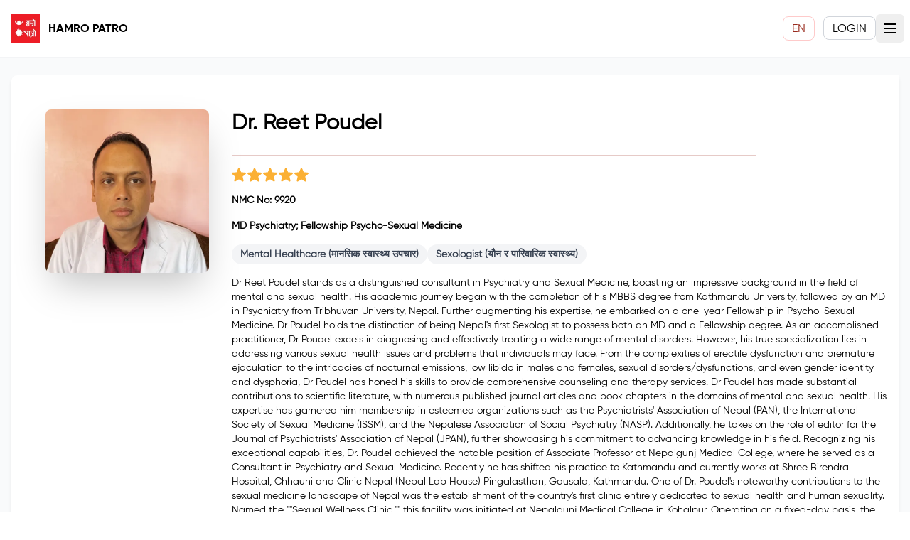

--- FILE ---
content_type: text/html
request_url: https://www.hamropatro.com/health/dr_reet_poudel_9920
body_size: 8661
content:
<!DOCTYPE html>
<html lang="en">
	<head>
		<meta charset="utf-8" />
		<link rel="icon" href="https://hamropatro.com/images/hamropatro.png" />
		<script type="application/javascript">
			var global = window;
		</script>
		<link rel="preconnect dns-prefetch" href="https://www.googletagmanager.com">
		<link rel="preconnect dns-prefetch" href="https://www.google-analytics.com">
		<link rel="preconnect dns-prefetch" href="https://unpkg.com">
		<link rel="preconnect dns-prefetch" href="https://cdn.jsdelivr.net">
		<title>Hamro Patro</title>
		<meta property="og:image:width" content="600" />
		<meta property="og:image:height" content="300" />
		<meta name="viewport" content="width=device-width, initial-scale=1" />
		<style>
			input[type='number']::-webkit-inner-spin-button,
			input[type='number']::-webkit-outer-spin-button {
				-webkit-appearance: none;
				margin: 0;
			}
		</style>
		<title>Hamro Patro | Health - Dr. Reet Poudel</title><link rel="canonical" href="/health/undefined" data-svelte="svelte-19156bt"><meta property="og:title" content="Dr. Reet Poudel" data-svelte="svelte-19156bt"><meta property="og:description" content="Dr Reet Poudel stands as a distinguished consultant in Psychiatry and Sexual Medicine, boasting an impressive background in the field of mental and sexual health. His academic journey began with the completion of his MBBS degree from Kathmandu University, followed by an MD in Psychiatry from Tribhuvan University, Nepal. Further augmenting his expertise, he embarked on a one-year Fellowship in Psycho-Sexual Medicine. Dr Poudel holds the distinction of being Nepal&#39;s first Sexologist to possess both an MD and a Fellowship degree.\n\nAs an accomplished practitioner, Dr Poudel excels in diagnosing and effectively treating a wide range of mental disorders. However, his true specialization lies in addressing various sexual health issues and problems that individuals may face. From the complexities of erectile dysfunction and premature ejaculation to the intricacies of nocturnal emissions, low libido in males and females, sexual disorders/dysfunctions, and even gender identity and dysphoria, Dr Poudel has honed his skills to provide comprehensive counseling and therapy services.\nDr Poudel  has made substantial contributions to scientific literature, with numerous published journal articles and book chapters in the domains of mental and sexual health. His expertise has garnered him membership in esteemed organizations such as the Psychiatrists&#39; Association of Nepal (PAN), the International Society of Sexual Medicine (ISSM), and the Nepalese Association of Social Psychiatry (NASP). Additionally, he takes on the role of editor for the Journal of Psychiatrists&#39; Association of Nepal (JPAN), further showcasing his commitment to advancing knowledge in his field.\n\nRecognizing his exceptional capabilities, Dr. Poudel  achieved the notable position of Associate Professor at Nepalgunj Medical College, where he served as a Consultant in Psychiatry and Sexual Medicine. Recently he has shifted his practice to Kathmandu and currently works at Shree Birendra Hospital, Chhauni and Clinic Nepal (Nepal Lab House) Pingalasthan, Gausala, Kathmandu.\n\nOne of Dr. Poudel&#39;s noteworthy contributions to the sexual medicine landscape of Nepal was the establishment of the country&#39;s first clinic entirely dedicated to sexual health and human sexuality. Named the &quot;&quot;Sexual Wellness Clinic,&quot;&quot; this facility was initiated at Nepalgunj Medical College in Kohalpur. Operating on a fixed-day basis, the clinic provided specialized medical support and guidance for individuals seeking assistance with various aspects of human sexuality." data-svelte="svelte-19156bt"><meta property="description" content="Dr Reet Poudel stands as a distinguished consultant in Psychiatry and Sexual Medicine, boasting an impressive background in the field of mental and sexual health. His academic journey began with the completion of his MBBS degree from Kathmandu University, followed by an MD in Psychiatry from Tribhuvan University, Nepal. Further augmenting his expertise, he embarked on a one-year Fellowship in Psycho-Sexual Medicine. Dr Poudel holds the distinction of being Nepal&#39;s first Sexologist to possess both an MD and a Fellowship degree.\n\nAs an accomplished practitioner, Dr Poudel excels in diagnosing and effectively treating a wide range of mental disorders. However, his true specialization lies in addressing various sexual health issues and problems that individuals may face. From the complexities of erectile dysfunction and premature ejaculation to the intricacies of nocturnal emissions, low libido in males and females, sexual disorders/dysfunctions, and even gender identity and dysphoria, Dr Poudel has honed his skills to provide comprehensive counseling and therapy services.\nDr Poudel  has made substantial contributions to scientific literature, with numerous published journal articles and book chapters in the domains of mental and sexual health. His expertise has garnered him membership in esteemed organizations such as the Psychiatrists&#39; Association of Nepal (PAN), the International Society of Sexual Medicine (ISSM), and the Nepalese Association of Social Psychiatry (NASP). Additionally, he takes on the role of editor for the Journal of Psychiatrists&#39; Association of Nepal (JPAN), further showcasing his commitment to advancing knowledge in his field.\n\nRecognizing his exceptional capabilities, Dr. Poudel  achieved the notable position of Associate Professor at Nepalgunj Medical College, where he served as a Consultant in Psychiatry and Sexual Medicine. Recently he has shifted his practice to Kathmandu and currently works at Shree Birendra Hospital, Chhauni and Clinic Nepal (Nepal Lab House) Pingalasthan, Gausala, Kathmandu.\n\nOne of Dr. Poudel&#39;s noteworthy contributions to the sexual medicine landscape of Nepal was the establishment of the country&#39;s first clinic entirely dedicated to sexual health and human sexuality. Named the &quot;&quot;Sexual Wellness Clinic,&quot;&quot; this facility was initiated at Nepalgunj Medical College in Kohalpur. Operating on a fixed-day basis, the clinic provided specialized medical support and guidance for individuals seeking assistance with various aspects of human sexuality." data-svelte="svelte-19156bt"><meta property="og:type" content="website" data-svelte="svelte-19156bt"><meta property="og:url" content="/health/undefined" data-svelte="svelte-19156bt"><meta property="og:image" content="https://everestdb.sgp1.cdn.digitaloceanspaces.com/parewa/consultant/33fbbe1d-002d-417b-9b7a-641267071aaa" data-svelte="svelte-19156bt"><meta property="og:site_name" content="Hamro Patro Health" data-svelte="svelte-19156bt">
	<link href="/revamp/immutable/assets/__layout-b8477729.css" rel="stylesheet">
	<link href="/revamp/immutable/assets/_doctorSlug_-161257d9.css" rel="stylesheet">
	<link href="/revamp/immutable/assets/ProfileLoader-05b0fe65.css" rel="stylesheet">
	<link href="/revamp/immutable/assets/button-9b8f19be.css" rel="stylesheet">
	<link href="/revamp/immutable/assets/ImageProxy-9a8fbd5c.css" rel="stylesheet">
	</head>
	<body>
		<!-- End Google Tag Manager (noscript) -->
		<div id="svelte">
















<nav class="font-[Gilroy] border-b-2 border-gray-100 bg-white text-black sticky  top-0 z-50"><div class=" m-auto p-4 max-w-screen-xl 3xl:max-w-screen-home_screen m-auto z-40"><div class="flex justify-between h-12 "><div class="flex items-center space-x-10"><a target="_self" href="/"><div class="flex-shrink-0 flex items-center space-x-3"><div><img height="40px" width="40px" alt="Hamropatro" class="block lg:hidden h-7 w-auto" src="https://img.hamropatro.com/5zICOnI7Tds61Di40LDzWLNzTHnXX00y9INgvK3uV54/rs:fit:80:80/g:no/aHR0cHM6Ly93d3cuaGFtcm9wYXRyby5jb20vaW1hZ2VzL2hhbXJvcGF0cm8ucG5n.webp">
							<img height="40px" width="40px" alt="Hamropatro" class="hidden lg:block h-10 w-auto" src="https://img.hamropatro.com/5zICOnI7Tds61Di40LDzWLNzTHnXX00y9INgvK3uV54/rs:fit:80:80/g:no/aHR0cHM6Ly93d3cuaGFtcm9wYXRyby5jb20vaW1hZ2VzL2hhbXJvcGF0cm8ucG5n.webp"></div>

						<h5 class="font-[GilroyBold] whitespace-pre">HAMRO PATRO</h5></div></a>
				<div class="pb-1 hidden sm:ml-4 xl:flex sm:space-x-2"><a rel="external" target="_self" class="font-[GilroyMedium] text-white-900 min-w-fit inline-flex items-center  px-1 pt-1 hover:border-b-2 text-[13px]" href="/remit">Remit
						</a><a rel="external" target="_self" class="font-[GilroyMedium] text-white-900 min-w-fit inline-flex items-center  px-1 pt-1 hover:border-b-2 text-[13px]" href="/gifts">Gifts
						</a><a rel="external" target="_self" class="font-[GilroyMedium] text-white-900 min-w-fit inline-flex items-center  px-1 pt-1 hover:border-b-2 text-[13px]" href="/mart">Mart
						</a><a rel="external" target="_self" class="font-[GilroyMedium] text-white-900 min-w-fit inline-flex items-center  px-1 pt-1 hover:border-b-2 text-[13px]" href="https://recharge.hamropatro.com">Recharge
						</a><a rel="external" target="_self" class="font-[GilroyMedium] text-white-900 min-w-fit inline-flex items-center  px-1 pt-1 hover:border-b-2 text-[13px]" href="https://health.hamropatro.com">Health
						</a><a rel="external" target="_self" class="font-[GilroyMedium] text-white-900 min-w-fit inline-flex items-center  px-1 pt-1 hover:border-b-2 text-[13px]" href="/rashifal">Rashifal
						</a><a rel="external" target="_self" class="font-[GilroyMedium] text-white-900 min-w-fit inline-flex items-center  px-1 pt-1 hover:border-b-2 text-[13px]" href="/jyotish">Jyotish
						</a><a rel="external" target="_self" class="font-[GilroyMedium] text-white-900 min-w-fit inline-flex items-center  px-1 pt-1 hover:border-b-2 text-[13px]" href="https://podcasts.hamropatro.com/">Podcasts
						</a><a rel="external" target="_self" class="font-[GilroyMedium] text-white-900 min-w-fit inline-flex items-center  px-1 pt-1 hover:border-b-2 text-[13px]" href="/news">News
						</a><a rel="external" target="_self" class="font-[GilroyMedium] text-white-900 min-w-fit inline-flex items-center  px-1 pt-1 hover:border-b-2 text-[13px]" href="/posts">Blog
						</a><a rel="external" target="_self" class="font-[GilroyMedium] text-white-900 min-w-fit inline-flex items-center  px-1 pt-1 hover:border-b-2 text-[13px]" href="/gold">Gold/Silver
						</a><a rel="external" target="_self" class="font-[GilroyMedium] text-white-900 min-w-fit inline-flex items-center  px-1 pt-1 hover:border-b-2 text-[13px]" href="/forex">Forex
						</a><a rel="external" target="_self" class="font-[GilroyMedium] text-white-900 min-w-fit inline-flex items-center  px-1 pt-1 hover:border-b-2 text-[13px]" href="/date-converter">Date Converter
						</a></div></div>
			<div class="flex gap-2"><div class="sm:ml-6 items-center flex"><a href="https://english.hamropatro.com/" type="button" class="border-red-200 border-[0.3px] py-1 px-3 rounded-lg hover:font-[GilroyBold] hover:border-red-300 text-hp-red hover:border-white">EN
					</a>

					
					<div class="ml-3 relative"><div><a target="_self" class="uppercase border-gray-300 hover:border-gray-600 border-[0.3px] py-1.5 px-3 rounded-lg hover:font-[GilroyMedium] text-black hover:border-white">Login</a></div>

						
						</div></div>
				<div class="-mr-2 flex items-center xl:hidden">
					<button aria-controls="mobile-menu" aria-expanded="false" class="inline-flex items-center justify-center p-2 rounded-md text-white-400 hover:text-gray-500 hover:bg-gray-100 focus:outline-none focus:ring-2 focus:ring-inset focus:ring-red-500" type="button"><span class="sr-only">Open main menu</span>
						<svg aria-hidden="true" class="block h-6 w-6" fill="white" stroke="currentColor" viewBox="0 0 24 24" xmlns="http://www.w3.org/2000/svg"><path d="M4 6h16M4 12h16M4 18h16" stroke-linecap="round" stroke-linejoin="round" stroke-width="2"></path></svg>
						
						<svg aria-hidden="true" class="hidden h-6 w-6" fill="none" stroke="currentColor" viewBox="0 0 24 24" xmlns="http://www.w3.org/2000/svg"><path d="M6 18L18 6M6 6l12 12" stroke-linecap="round" stroke-linejoin="round" stroke-width="2"></path></svg></button></div></div></div>

		
		</div></nav>


<button id="scrollButton" title="Go to top" class="svelte-18omlst hidden"><svg xmlns="http://www.w3.org/2000/svg" class="h-4 w-4" fill="none" viewBox="0 0 24 24" stroke="currentColor"><path stroke-linecap="round" stroke-linejoin="round" stroke-width="2" d="M5 15l7-7 7 7"></path></svg>
</button>


<div class="bg-gray-50"><main class="font-[Gilroy] max-w-screen-xl 3xl:max-w-screen-home_screen m-auto z-40 p-4 ">
		<div class="flex items-center flex-wrap mt-2 mb-8 mx-auto"><div id="profile" class="w-full rounded-lg items-center lg:rounded-l-lg lg:rounded-r-none shadow-md bg-white "><div class="p-4 md:p-12 block image-profile-wrapper text-center lg:text-left justify-start svelte-18lpp5r">
          <div></div>
            
            <div class="xl:mx-2 mx-auto grid gap-4 pt-16 pb-2 sm:py-0 "><div class="block lg:hidden rounded-full shadow-xl mx-auto -mt-16 h-28 w-28 mt-2 bg-cover bg-center" style="background-image: url(https://everestdb.sgp1.cdn.digitaloceanspaces.com/parewa/consultant/33fbbe1d-002d-417b-9b7a-641267071aaa)"></div>
                <h1 class="text-xl sm:text-3xl font-bold pt-2 lg:pt-0">Dr. Reet Poudel</h1>
                <div class="mx-auto lg:mx-0 w-4/5 pt-3 border-b-2 border-hp-red opacity-25"></div>
                <div class="sm:m-0 m-auto"><div style="cursor:default;margin-bottom:0" class="svelte-g1srw1"><svg xmlns="http://www.w3.org/2000/svg" width="249.748" viewBox="0 -10 187.673 179.503" height="239.338" style="--width:20px;--height:20px" class="svelte-7nhlqv"><path fill="#fbb034" d="M187.183 57.47a9.955 9.955 0
    00-8.587-6.86l-54.167-4.918-21.42-50.134a9.978 9.978 0 00-9.172-6.052 9.972
    9.972 0 00-9.172 6.061l-21.42 50.125L9.07 50.611a9.973 9.973 0 00-8.578
    6.858 9.964 9.964 0 002.917 10.596l40.944 35.908-12.073 53.184a9.97 9.97 0
    003.878 10.298A9.953 9.953 0 0042 169.357a9.937 9.937 0
    005.114-1.424l46.724-27.925 46.707 27.925a9.936 9.936 0 0010.964-.478 9.979
    9.979 0 003.88-10.298l-12.074-53.184 40.944-35.9a9.98 9.98 0
    002.925-10.604zm0 0"></path></svg><svg xmlns="http://www.w3.org/2000/svg" width="249.748" viewBox="0 -10 187.673 179.503" height="239.338" style="--width:20px;--height:20px" class="svelte-7nhlqv"><path fill="#fbb034" d="M187.183 57.47a9.955 9.955 0
    00-8.587-6.86l-54.167-4.918-21.42-50.134a9.978 9.978 0 00-9.172-6.052 9.972
    9.972 0 00-9.172 6.061l-21.42 50.125L9.07 50.611a9.973 9.973 0 00-8.578
    6.858 9.964 9.964 0 002.917 10.596l40.944 35.908-12.073 53.184a9.97 9.97 0
    003.878 10.298A9.953 9.953 0 0042 169.357a9.937 9.937 0
    005.114-1.424l46.724-27.925 46.707 27.925a9.936 9.936 0 0010.964-.478 9.979
    9.979 0 003.88-10.298l-12.074-53.184 40.944-35.9a9.98 9.98 0
    002.925-10.604zm0 0"></path></svg><svg xmlns="http://www.w3.org/2000/svg" width="249.748" viewBox="0 -10 187.673 179.503" height="239.338" style="--width:20px;--height:20px" class="svelte-7nhlqv"><path fill="#fbb034" d="M187.183 57.47a9.955 9.955 0
    00-8.587-6.86l-54.167-4.918-21.42-50.134a9.978 9.978 0 00-9.172-6.052 9.972
    9.972 0 00-9.172 6.061l-21.42 50.125L9.07 50.611a9.973 9.973 0 00-8.578
    6.858 9.964 9.964 0 002.917 10.596l40.944 35.908-12.073 53.184a9.97 9.97 0
    003.878 10.298A9.953 9.953 0 0042 169.357a9.937 9.937 0
    005.114-1.424l46.724-27.925 46.707 27.925a9.936 9.936 0 0010.964-.478 9.979
    9.979 0 003.88-10.298l-12.074-53.184 40.944-35.9a9.98 9.98 0
    002.925-10.604zm0 0"></path></svg><svg xmlns="http://www.w3.org/2000/svg" width="249.748" viewBox="0 -10 187.673 179.503" height="239.338" style="--width:20px;--height:20px" class="svelte-7nhlqv"><path fill="#fbb034" d="M187.183 57.47a9.955 9.955 0
    00-8.587-6.86l-54.167-4.918-21.42-50.134a9.978 9.978 0 00-9.172-6.052 9.972
    9.972 0 00-9.172 6.061l-21.42 50.125L9.07 50.611a9.973 9.973 0 00-8.578
    6.858 9.964 9.964 0 002.917 10.596l40.944 35.908-12.073 53.184a9.97 9.97 0
    003.878 10.298A9.953 9.953 0 0042 169.357a9.937 9.937 0
    005.114-1.424l46.724-27.925 46.707 27.925a9.936 9.936 0 0010.964-.478 9.979
    9.979 0 003.88-10.298l-12.074-53.184 40.944-35.9a9.98 9.98 0
    002.925-10.604zm0 0"></path></svg><svg xmlns="http://www.w3.org/2000/svg" width="249.748" viewBox="0 -10 187.673 179.503" height="239.338" style="--width:20px;--height:20px" class="svelte-7nhlqv"><path fill="#fbb034" d="M187.183 57.47a9.955 9.955 0
    00-8.587-6.86l-54.167-4.918-21.42-50.134a9.978 9.978 0 00-9.172-6.052 9.972
    9.972 0 00-9.172 6.061l-21.42 50.125L9.07 50.611a9.973 9.973 0 00-8.578
    6.858 9.964 9.964 0 002.917 10.596l40.944 35.908-12.073 53.184a9.97 9.97 0
    003.878 10.298A9.953 9.953 0 0042 169.357a9.937 9.937 0
    005.114-1.424l46.724-27.925 46.707 27.925a9.936 9.936 0 0010.964-.478 9.979
    9.979 0 003.88-10.298l-12.074-53.184 40.944-35.9a9.98 9.98 0
    002.925-10.604zm0 0"></path></svg>
  
</div></div>
                <div class="font-bold text-xs lg:text-sm flex items-center justify-center lg:justify-start"><p class="line-clamp-1 text-sm">
                        NMC No: 9920</p></div>
                <div class="text-base font-bold flex items-center justify-center lg:justify-start"><p class="line-clamp-1 text-sm">MD Psychiatry; Fellowship Psycho-Sexual Medicine</p></div>

                <div class="flex flex-wrap gap-2 justify-center lg:justify-start"><span class="px-3 py-1 text-sm font-semibold bg-gray-100 text-gray-700 rounded-full">Mental Healthcare (मानसिक स्वास्थ्य उपचार)
                            </span><span class="px-3 py-1 text-sm font-semibold bg-gray-100 text-gray-700 rounded-full">Sexologist (यौन र पारिवारिक स्वास्थ्य)
                            </span></div>
                

                <p class="text-sm">Dr Reet Poudel stands as a distinguished consultant in Psychiatry and Sexual Medicine, boasting an impressive background in the field of mental and sexual health. His academic journey began with the completion of his MBBS degree from Kathmandu University, followed by an MD in Psychiatry from Tribhuvan University, Nepal. Further augmenting his expertise, he embarked on a one-year Fellowship in Psycho-Sexual Medicine. Dr Poudel holds the distinction of being Nepal&#39;s first Sexologist to possess both an MD and a Fellowship degree.

As an accomplished practitioner, Dr Poudel excels in diagnosing and effectively treating a wide range of mental disorders. However, his true specialization lies in addressing various sexual health issues and problems that individuals may face. From the complexities of erectile dysfunction and premature ejaculation to the intricacies of nocturnal emissions, low libido in males and females, sexual disorders/dysfunctions, and even gender identity and dysphoria, Dr Poudel has honed his skills to provide comprehensive counseling and therapy services.
Dr Poudel  has made substantial contributions to scientific literature, with numerous published journal articles and book chapters in the domains of mental and sexual health. His expertise has garnered him membership in esteemed organizations such as the Psychiatrists&#39; Association of Nepal (PAN), the International Society of Sexual Medicine (ISSM), and the Nepalese Association of Social Psychiatry (NASP). Additionally, he takes on the role of editor for the Journal of Psychiatrists&#39; Association of Nepal (JPAN), further showcasing his commitment to advancing knowledge in his field.

Recognizing his exceptional capabilities, Dr. Poudel  achieved the notable position of Associate Professor at Nepalgunj Medical College, where he served as a Consultant in Psychiatry and Sexual Medicine. Recently he has shifted his practice to Kathmandu and currently works at Shree Birendra Hospital, Chhauni and Clinic Nepal (Nepal Lab House) Pingalasthan, Gausala, Kathmandu.

One of Dr. Poudel&#39;s noteworthy contributions to the sexual medicine landscape of Nepal was the establishment of the country&#39;s first clinic entirely dedicated to sexual health and human sexuality. Named the &quot;&quot;Sexual Wellness Clinic,&quot;&quot; this facility was initiated at Nepalgunj Medical College in Kohalpur. Operating on a fixed-day basis, the clinic provided specialized medical support and guidance for individuals seeking assistance with various aspects of human sexuality.</p>

                    <a target="_blank" href="https://health.hamropatro.com/doctors/dr_reet_poudel_9920"><span class="font-[GilroyBold] capitalize hover:opacity-90 active:shadow-xl gap-2 flex items-center justify-between shadow-sm rounded-lg  text-white p-4 outline-none  w-full md:w-[350px] bg-hp-health svelte-h5fu0p">Live Call with Doctor
	<svg width="18" height="20" viewBox="0 0 14 12" fill="none" xmlns="http://www.w3.org/2000/svg"><path fill-rule="evenodd" clip-rule="evenodd" d="M0.834335 0.237564L13.9281 5.99999L0.83352 11.7616L4.5 5.99883L0.834335 0.237564Z" fill="#F4F4F9"></path></svg>
</span></a></div></div></div>

    

</div>

		
		
		
		
		
		
		
		
		
		

		

		

		

		<div class="my-12"><div class="bg-[#F9F4F4] rounded-lg md:p-12 p-6 justify-between w-full md:flex grid sm:gap-4 gap-3"><div class="flex-col flex"><span class="font-[GilroyBold] text-lg sm:text-2xl line-clamp-2">Get live health consultation from our verified doctors</span>
		<span class="font-[GilroyMedium] text-td sm:text-xl text-gray-400">Consult with our doctors now</span></div>
	<a target="_blank" href="https://health.hamropatro.com"><span class="font-[GilroyBold] capitalize hover:opacity-90 active:shadow-xl gap-2 flex items-center justify-between shadow-sm rounded-lg  text-white p-4 outline-none  text-center health-cta-button svelte-h5fu0p">Call Now
	<svg width="18" height="20" viewBox="0 0 14 12" fill="none" xmlns="http://www.w3.org/2000/svg"><path fill-rule="evenodd" clip-rule="evenodd" d="M0.834335 0.237564L13.9281 5.99999L0.83352 11.7616L4.5 5.99883L0.834335 0.237564Z" fill="#F4F4F9"></path></svg>
</span></a></div></div></main></div>

<div class="font-[Gilroy] py-10 bg-[#0b1b2f] text-[#fff] footer-wrapper svelte-1j7x5uh"><div class="max-w-screen-xl 3xl:max-w-screen-home_screen m-auto z-40 p-4 mx-auto  grid gap-12 svelte-1j7x5uh"><div class="3xl:grid-cols-5 md:grid-cols-3 sm:grid-cols-2 gap-4 sm:space-y-1.5 grid"><div class="block space-y-3"><span class="font-[GilroyBold] text-xl uppercase">Nepali Calendar 2082</span>
				<div class="grid-cols-2 grid gap-2"><a rel="external" target="_self" href="/calendar/2082/1" class="svelte-1j7x5uh">वैशाख</a>
					<a rel="external" target="_self" href="/calendar/2082/7" class="svelte-1j7x5uh">कार्तिक</a>
					<a rel="external" target="_self" href="/calendar/2082/2" class="svelte-1j7x5uh">जेठ</a>
					<a rel="external" target="_self" href="/calendar/2082/8" class="svelte-1j7x5uh">मंसिर</a>
					<a rel="external" target="_self" href="/calendar/2082/3" class="svelte-1j7x5uh">असार</a>
					<a rel="external" target="_self" href="/calendar/2082/9" class="svelte-1j7x5uh">पुष</a>
					<a rel="external" target="_self" href="/calendar/2082/4" class="svelte-1j7x5uh">साउन</a>
					<a rel="external" target="_self" href="/calendar/2082/10" class="svelte-1j7x5uh">माघ</a>
					<a rel="external" target="_self" href="/calendar/2082/5" class="svelte-1j7x5uh">भदौ</a>
					<a rel="external" target="_self" href="/calendar/2082/11" class="svelte-1j7x5uh">फागुन</a>
					<a rel="external" target="_self" href="/calendar/2082/6" class="svelte-1j7x5uh">असोज</a>
					<a rel="external" target="_self" href="/calendar/2082/12" class="svelte-1j7x5uh">चैत</a></div></div>
			<div class="block space-y-3"><span class="font-[GilroyBold] text-xl uppercase">Rashifal</span>
				<div class="grid-cols-2 grid gap-2"><a rel="external" target="_self" href="/rashifal/daily/Mesh" class="svelte-1j7x5uh">मेष</a>
					<a rel="external" target="_self" href="/rashifal/daily/Tula" class="svelte-1j7x5uh">तुला</a>
					<a rel="external" target="_self" href="/rashifal/daily/Brish" class="svelte-1j7x5uh">बृष</a>
					<a rel="external" target="_self" href="/rashifal/daily/Brischik" class="svelte-1j7x5uh">बृश्चिक</a>
					<a rel="external" target="_self" href="/rashifal/daily/Mithun" class="svelte-1j7x5uh">मिथुन</a>
					<a rel="external" target="_self" href="/rashifal/daily/Dhanu" class="svelte-1j7x5uh">धनु</a>
					<a rel="external" target="_self" href="/rashifal/daily/Karkat" class="svelte-1j7x5uh">कर्कट</a>
					<a rel="external" target="_self" href="/rashifal/daily/Makar" class="svelte-1j7x5uh">मकर</a>
					<a rel="external" target="_self" href="/rashifal/daily/Singha" class="svelte-1j7x5uh">सिंह</a>
					<a rel="external" target="_self" href="/rashifal/daily/Kumbha" class="svelte-1j7x5uh">कुम्भ</a>
					<a rel="external" target="_self" href="/rashifal/daily/Kanya" class="svelte-1j7x5uh">कन्या</a>
					<a rel="external" target="_self" href="/rashifal/daily/Meen" class="svelte-1j7x5uh">मीन</a></div></div>
			<div class="block space-y-3"><span class="font-[GilroyBold] text-xl uppercase">Features</span>
				<div class="grid-cols-1 grid gap-2"><a target="_self" href="/jyotish" class="svelte-1j7x5uh">Jyotish</a>
					<a rel="external" target="_self" href="/gold" class="svelte-1j7x5uh">Gold-Silver</a>
					<a rel="external" target="_self" href="/forex" class="svelte-1j7x5uh">Forex</a>
					<a rel="external" target="_self" href="/date-converter" class="svelte-1j7x5uh">Date Converter</a>
					<a rel="external" target="_self" href="/notes" class="svelte-1j7x5uh">Notes</a>
					<a rel="external" target="_self" href="/posts" class="svelte-1j7x5uh">Blog/Sahitya</a>
					<a rel="external" target="_self" href="https://hamropatro.canny.io/feature-requests" class="svelte-1j7x5uh">Feature Requests</a></div></div>
			<div class="block space-y-3"><span class="font-[GilroyBold] text-xl uppercase">News</span>
				<div class="grid-cols-1 grid gap-2"><a rel="external" target="_self" href="/news" class="svelte-1j7x5uh">Latest News</a>
					<a rel="external" target="_self" href="/news/popular" class="svelte-1j7x5uh">Popular</a>
					<a rel="external" target="_self" href="/news/national" class="svelte-1j7x5uh">National</a>
					<a rel="external" target="_self" href="/news/literature" class="svelte-1j7x5uh">Literature</a>
					<a rel="external" target="_self" href="/news/technology" class="svelte-1j7x5uh">Technology</a>
					<a rel="external" target="_self" href="/news/entertainment" class="svelte-1j7x5uh">Entertainment</a></div></div>
			<div class="block space-y-3"><span class="font-[GilroyBold] text-xl uppercase">Hamro Apps</span>
				<div class="grid-cols-1 grid gap-2"><a rel="external" target="_self" href="/apps/nepali-patro" class="svelte-1j7x5uh">Hamro Patro</a>
					<a rel="external" target="_self" href="/apps/nepali-keyboard" class="svelte-1j7x5uh">Nepali Keyboard</a>
					<a rel="external" target="_self" href="/apps/english-nepali-dictionary" class="svelte-1j7x5uh">Nepali Dictionary </a>
					<a rel="external" target="_self" href="/apps/ludo-pro" class="svelte-1j7x5uh">Ludo Pro Hamro Games </a>
					<a rel="external" target="_self" href="/apps/callbreak-jutpatti" class="svelte-1j7x5uh">Call Break &amp; Jutpatti </a>
					<a rel="external" target="_self" href="/apps/nepali-news-app" class="svelte-1j7x5uh">Hamro News and magazine</a></div></div></div>
		<div class="grid gap-2"><div>Hamro Patro</div>
			<div class="text-[#8795a6] ">Hamro Patro is one of the first Nepali app to include Nepali Patro, launched in 2010. We
				started with a Nepali Calendar mobile app to help Nepalese living abroad stay in touch with
				Nepalese festivals and important dates in Nepali calendar year. Later on, to cater to the
				people who couldn’t type in Nepali using fonts like Preeti, Ganesh and even Nepali Unicode,
				we built nepali mobile keyboard called Hamro Nepali keyboard.
			</div></div>
		<div class="2xl:flex md:grid justify-between md:space-y-2"><div class="flex gap-2 items-center flex-shrink-0 text-white"><img loading="lazy" class="fill-current h-8 w-8 mr-2" alt="" width="60" height="60" src="https://www.hamropatro.com/images/hamropatro.png">
				<div class="block"><span class="text-[#8795a6] tracking-tight">© Hamro Patro 2026, All Rights Reserved</span>
					<div class="flex gap-1"><a class="text-[#8795a6] leading-6 svelte-1j7x5uh" rel="external" target="_self" href="/privacy">Privacy policy</a>
						<a class="text-[#8795a6] leading-6 svelte-1j7x5uh" rel="external" target="_self" href="/terms">Terms and conditions</a></div></div></div>
			<div class="flex gap-2"><a rel="noreferrer" target="_blank" href="https://www.facebook.com/hamropatro" class="svelte-1j7x5uh"><svg class="w-8 h-10" viewBox="64 64 896 896" focusable="false" data-icon="facebook" width="1em" height="1em" fill="#8795a6" aria-hidden="true"><path d="M880 112H144c-17.7 0-32 14.3-32 32v736c0 17.7 14.3 32 32 32h736c17.7 0 32-14.3 32-32V144c0-17.7-14.3-32-32-32zm-32 736H663.9V602.2h104l15.6-120.7H663.9v-77.1c0-35 9.7-58.8 59.8-58.8h63.9v-108c-11.1-1.5-49-4.8-93.2-4.8-92.2 0-155.3 56.3-155.3 159.6v89H434.9v120.7h104.3V848H176V176h672v672z"></path></svg></a>
				<a rel="noreferrer" href="https://www.instagram.com/hamropatro/" target="_blank" class="svelte-1j7x5uh"><svg class="w-8 h-10" viewBox="64 64 896 896" focusable="false" data-icon="instagram" width="1em" height="1em" fill="#8795a6" aria-hidden="true"><path d="M512 306.9c-113.5 0-205.1 91.6-205.1 205.1S398.5 717.1 512 717.1 717.1 625.5 717.1 512 625.5 306.9 512 306.9zm0 338.4c-73.4 0-133.3-59.9-133.3-133.3S438.6 378.7 512 378.7 645.3 438.6 645.3 512 585.4 645.3 512 645.3zm213.5-394.6c-26.5 0-47.9 21.4-47.9 47.9s21.4 47.9 47.9 47.9 47.9-21.3 47.9-47.9a47.84 47.84 0 00-47.9-47.9zM911.8 512c0-55.2.5-109.9-2.6-165-3.1-64-17.7-120.8-64.5-167.6-46.9-46.9-103.6-61.4-167.6-64.5-55.2-3.1-109.9-2.6-165-2.6-55.2 0-109.9-.5-165 2.6-64 3.1-120.8 17.7-167.6 64.5C132.6 226.3 118.1 283 115 347c-3.1 55.2-2.6 109.9-2.6 165s-.5 109.9 2.6 165c3.1 64 17.7 120.8 64.5 167.6 46.9 46.9 103.6 61.4 167.6 64.5 55.2 3.1 109.9 2.6 165 2.6 55.2 0 109.9.5 165-2.6 64-3.1 120.8-17.7 167.6-64.5 46.9-46.9 61.4-103.6 64.5-167.6 3.2-55.1 2.6-109.8 2.6-165zm-88 235.8c-7.3 18.2-16.1 31.8-30.2 45.8-14.1 14.1-27.6 22.9-45.8 30.2C695.2 844.7 570.3 840 512 840c-58.3 0-183.3 4.7-235.9-16.1-18.2-7.3-31.8-16.1-45.8-30.2-14.1-14.1-22.9-27.6-30.2-45.8C179.3 695.2 184 570.3 184 512c0-58.3-4.7-183.3 16.1-235.9 7.3-18.2 16.1-31.8 30.2-45.8s27.6-22.9 45.8-30.2C328.7 179.3 453.7 184 512 184s183.3-4.7 235.9 16.1c18.2 7.3 31.8 16.1 45.8 30.2 14.1 14.1 22.9 27.6 30.2 45.8C844.7 328.7 840 453.7 840 512c0 58.3 4.7 183.2-16.2 235.8z"></path></svg></a>
				<a rel="noreferrer" href="https://www.twitter.com/hamropatro/" target="_blank" class="svelte-1j7x5uh"><svg class="w-8 h-10" viewBox="64 64 896 896" focusable="false" data-icon="twitter" width="1em" height="1em" fill="#8795a6" aria-hidden="true"><path d="M928 254.3c-30.6 13.2-63.9 22.7-98.2 26.4a170.1 170.1 0 0075-94 336.64 336.64 0 01-108.2 41.2A170.1 170.1 0 00672 174c-94.5 0-170.5 76.6-170.5 170.6 0 13.2 1.6 26.4 4.2 39.1-141.5-7.4-267.7-75-351.6-178.5a169.32 169.32 0 00-23.2 86.1c0 59.2 30.1 111.4 76 142.1a172 172 0 01-77.1-21.7v2.1c0 82.9 58.6 151.6 136.7 167.4a180.6 180.6 0 01-44.9 5.8c-11.1 0-21.6-1.1-32.2-2.6C211 652 273.9 701.1 348.8 702.7c-58.6 45.9-132 72.9-211.7 72.9-14.3 0-27.5-.5-41.2-2.1C171.5 822 261.2 850 357.8 850 671.4 850 843 590.2 843 364.7c0-7.4 0-14.8-.5-22.2 33.2-24.3 62.3-54.4 85.5-88.2z"></path></svg></a>
				<a rel="noreferrer" href="https://www.youtube.com/hamropatro/" target="_blank" class="svelte-1j7x5uh"><svg class="w-8 h-10" viewBox="64 64 896 896" focusable="false" data-icon="youtube" width="1em" height="1em" fill="#8795a6" aria-hidden="true"><path d="M960 509.2c0-2.2 0-4.7-.1-7.6-.1-8.1-.3-17.2-.5-26.9-.8-27.9-2.2-55.7-4.4-81.9-3-36.1-7.4-66.2-13.4-88.8a139.52 139.52 0 00-98.3-98.5c-28.3-7.6-83.7-12.3-161.7-15.2-37.1-1.4-76.8-2.3-116.5-2.8-13.9-.2-26.8-.3-38.4-.4h-29.4c-11.6.1-24.5.2-38.4.4-39.7.5-79.4 1.4-116.5 2.8-78 3-133.5 7.7-161.7 15.2A139.35 139.35 0 0082.4 304C76.3 326.6 72 356.7 69 392.8c-2.2 26.2-3.6 54-4.4 81.9-.3 9.7-.4 18.8-.5 26.9 0 2.9-.1 5.4-.1 7.6v5.6c0 2.2 0 4.7.1 7.6.1 8.1.3 17.2.5 26.9.8 27.9 2.2 55.7 4.4 81.9 3 36.1 7.4 66.2 13.4 88.8 12.8 47.9 50.4 85.7 98.3 98.5 28.2 7.6 83.7 12.3 161.7 15.2 37.1 1.4 76.8 2.3 116.5 2.8 13.9.2 26.8.3 38.4.4h29.4c11.6-.1 24.5-.2 38.4-.4 39.7-.5 79.4-1.4 116.5-2.8 78-3 133.5-7.7 161.7-15.2 47.9-12.8 85.5-50.5 98.3-98.5 6.1-22.6 10.4-52.7 13.4-88.8 2.2-26.2 3.6-54 4.4-81.9.3-9.7.4-18.8.5-26.9 0-2.9.1-5.4.1-7.6v-5.6zm-72 5.2c0 2.1 0 4.4-.1 7.1-.1 7.8-.3 16.4-.5 25.7-.7 26.6-2.1 53.2-4.2 77.9-2.7 32.2-6.5 58.6-11.2 76.3-6.2 23.1-24.4 41.4-47.4 47.5-21 5.6-73.9 10.1-145.8 12.8-36.4 1.4-75.6 2.3-114.7 2.8-13.7.2-26.4.3-37.8.3h-28.6l-37.8-.3c-39.1-.5-78.2-1.4-114.7-2.8-71.9-2.8-124.9-7.2-145.8-12.8-23-6.2-41.2-24.4-47.4-47.5-4.7-17.7-8.5-44.1-11.2-76.3-2.1-24.7-3.4-51.3-4.2-77.9-.3-9.3-.4-18-.5-25.7 0-2.7-.1-5.1-.1-7.1v-4.8c0-2.1 0-4.4.1-7.1.1-7.8.3-16.4.5-25.7.7-26.6 2.1-53.2 4.2-77.9 2.7-32.2 6.5-58.6 11.2-76.3 6.2-23.1 24.4-41.4 47.4-47.5 21-5.6 73.9-10.1 145.8-12.8 36.4-1.4 75.6-2.3 114.7-2.8 13.7-.2 26.4-.3 37.8-.3h28.6l37.8.3c39.1.5 78.2 1.4 114.7 2.8 71.9 2.8 124.9 7.2 145.8 12.8 23 6.2 41.2 24.4 47.4 47.5 4.7 17.7 8.5 44.1 11.2 76.3 2.1 24.7 3.4 51.3 4.2 77.9.3 9.3.4 18 .5 25.7 0 2.7.1 5.1.1 7.1v4.8zM423 646l232-135-232-133z"></path></svg></a></div></div></div>
</div>


		<script type="module" data-sveltekit-hydrate="1r4lnly">
		import { set_public_env, start } from "/revamp/immutable/start-f1d46071.js";

		set_public_env({});

		start({
			target: document.querySelector('[data-sveltekit-hydrate="1r4lnly"]').parentNode,
			paths: {"base":"","assets":""},
			session: {},
			route: true,
			spa: false,
			trailing_slash: "never",
			hydrate: {
				status: 200,
				error: null,
				nodes: [0, 4],
				params: {doctorSlug:"dr_reet_poudel_9920"},
				routeId: "health/[doctorSlug]"
			}
		});
	</script><script type="application/json" sveltekit:data-type="props">{"consultant":{"bio":"Dr Reet Poudel stands as a distinguished consultant in Psychiatry and Sexual Medicine, boasting an impressive background in the field of mental and sexual health. His academic journey began with the completion of his MBBS degree from Kathmandu University, followed by an MD in Psychiatry from Tribhuvan University, Nepal. Further augmenting his expertise, he embarked on a one-year Fellowship in Psycho-Sexual Medicine. Dr Poudel holds the distinction of being Nepal's first Sexologist to possess both an MD and a Fellowship degree.\n\nAs an accomplished practitioner, Dr Poudel excels in diagnosing and effectively treating a wide range of mental disorders. However, his true specialization lies in addressing various sexual health issues and problems that individuals may face. From the complexities of erectile dysfunction and premature ejaculation to the intricacies of nocturnal emissions, low libido in males and females, sexual disorders/dysfunctions, and even gender identity and dysphoria, Dr Poudel has honed his skills to provide comprehensive counseling and therapy services.\nDr Poudel  has made substantial contributions to scientific literature, with numerous published journal articles and book chapters in the domains of mental and sexual health. His expertise has garnered him membership in esteemed organizations such as the Psychiatrists' Association of Nepal (PAN), the International Society of Sexual Medicine (ISSM), and the Nepalese Association of Social Psychiatry (NASP). Additionally, he takes on the role of editor for the Journal of Psychiatrists' Association of Nepal (JPAN), further showcasing his commitment to advancing knowledge in his field.\n\nRecognizing his exceptional capabilities, Dr. Poudel  achieved the notable position of Associate Professor at Nepalgunj Medical College, where he served as a Consultant in Psychiatry and Sexual Medicine. Recently he has shifted his practice to Kathmandu and currently works at Shree Birendra Hospital, Chhauni and Clinic Nepal (Nepal Lab House) Pingalasthan, Gausala, Kathmandu.\n\nOne of Dr. Poudel's noteworthy contributions to the sexual medicine landscape of Nepal was the establishment of the country's first clinic entirely dedicated to sexual health and human sexuality. Named the \"\"Sexual Wellness Clinic,\"\" this facility was initiated at Nepalgunj Medical College in Kohalpur. Operating on a fixed-day basis, the clinic provided specialized medical support and guidance for individuals seeking assistance with various aspects of human sexuality.","metaDescription":null,"currency":"NPR","featured":false,"finalPrice":1000,"image":"https://everestdb.sgp1.cdn.digitaloceanspaces.com/parewa/consultant/33fbbe1d-002d-417b-9b7a-641267071aaa","intro":"MD Psychiatry; Fellowship Psycho-Sexual Medicine","key":"zU8oYClM8yYuIm5LPdb2NQvp0fn1","listPrice":0,"name":"Dr. Reet Poudel","productKeys":["5790048691683328"],"groupIds":["-MsmEtfqKQNOtCxrtPRB","-N8YXCjcGSJn8kuu_7t-"],"rating":{"averageRating":5},"telemedicine":{"area":"Psychiatry and Sexual Medicine","nmcNo":"9920","qualification":"MD Psychiatry; Fellowship Psycho-Sexual Medicine"},"yearsOfExperience":-1,"totalReviews":0},"specialities":["Mental Healthcare (मानसिक स्वास्थ्य उपचार)","Sexologist (यौन र पारिवारिक स्वास्थ्य)"],"reviews":{}}</script></div>
		<script defer type="text/javascript" src="https://unpkg.com/default-passive-events"></script>
		<script defer src="https://unpkg.com/lite-vimeo-embed"></script>
		<script defer type="module" src="https://cdn.jsdelivr.net/npm/@justinribeiro/lite-youtube@1.3.1/lite-youtube.js"></script>
		<script defer src="https://www.googletagmanager.com/gtag/js?id=UA-60176507-1"></script>
		<script>
			window.dataLayer = window.dataLayer || [];
			function gtag() {
				dataLayer.push(arguments);
			}
			gtag('js', new Date());

			gtag('config', 'UA-60176507-1');
		</script>
	<script defer src="https://static.cloudflareinsights.com/beacon.min.js/vcd15cbe7772f49c399c6a5babf22c1241717689176015" integrity="sha512-ZpsOmlRQV6y907TI0dKBHq9Md29nnaEIPlkf84rnaERnq6zvWvPUqr2ft8M1aS28oN72PdrCzSjY4U6VaAw1EQ==" data-cf-beacon='{"version":"2024.11.0","token":"6fa22e7418d4498fac227691b7a4873f","server_timing":{"name":{"cfCacheStatus":true,"cfEdge":true,"cfExtPri":true,"cfL4":true,"cfOrigin":true,"cfSpeedBrain":true},"location_startswith":null}}' crossorigin="anonymous"></script>
</body>

</html>


--- FILE ---
content_type: text/css
request_url: https://www.hamropatro.com/revamp/immutable/assets/_doctorSlug_-161257d9.css
body_size: -144
content:
@keyframes pulse{50%{opacity:.5}}.loading_item.svelte-17df889{animation:pulse 2s cubic-bezier(.4,0,.6,1) infinite;--tw-bg-opacity: 1;background-color:rgb(243 244 246 / var(--tw-bg-opacity, 1))}


--- FILE ---
content_type: text/css
request_url: https://www.hamropatro.com/revamp/immutable/assets/ProfileLoader-05b0fe65.css
body_size: 44
content:
.image-profile-wrapper.svelte-18lpp5r{display:grid;gap:2rem;grid-template-columns:20% 80%}@media screen and (max-width: 700px){.image-profile-wrapper.svelte-18lpp5r{display:block}}.scrollbar_div.svelte-yxd3m0::-webkit-scrollbar{width:5px}.scrollbar_div.svelte-yxd3m0::-webkit-scrollbar-track{background:#f5f5f5}.scrollbar_div.svelte-yxd3m0::-webkit-scrollbar-thumb{--tw-bg-opacity:1;background-color:rgb(153 43 30 / var(--tw-bg-opacity, 1))}.loading_item.svelte-yxd3m0{animation:pulse 2s cubic-bezier(.4,0,.6,1) infinite;--tw-bg-opacity:1;background-color:rgb(243 244 246 / var(--tw-bg-opacity, 1))}@keyframes pulse{50%{opacity:.5}}.loading_item.svelte-17df889{animation:pulse 2s cubic-bezier(.4,0,.6,1) infinite;--tw-bg-opacity: 1;background-color:rgb(243 244 246 / var(--tw-bg-opacity, 1))}


--- FILE ---
content_type: text/css
request_url: https://www.hamropatro.com/revamp/immutable/assets/button-9b8f19be.css
body_size: -172
content:
.jyotish-cta-button.svelte-h5fu0p{--tw-bg-opacity: 1;background-color:rgb(1 128 18 / var(--tw-bg-opacity, 1))}.health-cta-button.svelte-h5fu0p{--tw-bg-opacity: 1;background-color:rgb(44 150 248 / var(--tw-bg-opacity, 1))}


--- FILE ---
content_type: text/css
request_url: https://www.hamropatro.com/revamp/immutable/assets/ImageProxy-9a8fbd5c.css
body_size: -63
content:
svg.svelte-7nhlqv{width:var(--width);height:var(--height);margin-right:2px}div.svelte-g1srw1{display:flex;margin-bottom:14px}span.svelte-g1srw1{color:#7f7f7f;line-height:1;align-self:center;margin-left:8px}.img_consultant.svelte-183dvpf{width:90px;height:90px;-o-object-fit:cover;object-fit:cover;min-width:90px;min-height:90px;border-radius:50%}@media screen and (max-width: 700px){.img_consultant.svelte-183dvpf{width:40px;height:40px}}


--- FILE ---
content_type: application/javascript
request_url: https://www.hamropatro.com/revamp/immutable/chunks/ProfileLoader.svelte_svelte_type_style_lang-982af27d.js
body_size: 7638
content:
import{W as nt,S as ze,i as Oe,s as Ue,l as d,w as Me,a as b,r as F,m as u,n as o,x as Te,h as r,c as x,u as A,p as s,q as Ae,b as re,I as e,y as je,v as ye,f as he,t as Ie,B as Ge,X as dt,e as Ye,K as Le,F as ie,G as oe,g as at,d as rt,E as Je,L as it,H as We}from"./index-cb21509b.js";import{B as ut}from"./button-fb9fc1c7.js";import{I as ft,S as ot}from"./ImageProxy-340667c5.js";import"./ServerSide-9e0cdb00.js";const ht=()=>{const n=nt("__svelte__");return{page:{subscribe:n.page.subscribe},navigating:{subscribe:n.navigating.subscribe},get preloading(){return console.error("stores.preloading is deprecated; use stores.navigating instead"),{subscribe:n.navigating.subscribe}},session:n.session,updated:n.updated}},vt={subscribe(n){return ht().page.subscribe(n)}};function qe(n,t,a){const l=n.slice();return l[8]=t[a],l}function Xe(n){let t,a=n[1],l=[];for(let c=0;c<a.length;c+=1)l[c]=Qe(qe(n,a,c));return{c(){for(let c=0;c<l.length;c+=1)l[c].c();t=Ye()},l(c){for(let i=0;i<l.length;i+=1)l[i].l(c);t=Ye()},m(c,i){for(let f=0;f<l.length;f+=1)l[f].m(c,i);re(c,t,i)},p(c,i){if(i&2){a=c[1];let f;for(f=0;f<a.length;f+=1){const h=qe(c,a,f);l[f]?l[f].p(h,i):(l[f]=Qe(h),l[f].c(),l[f].m(t.parentNode,t))}for(;f<l.length;f+=1)l[f].d(1);l.length=a.length}},d(c){Le(l,c),c&&r(t)}}}function Qe(n){let t,a=n[8]+"",l,c;return{c(){t=d("span"),l=F(a),c=b(),this.h()},l(i){t=u(i,"SPAN",{class:!0});var f=o(t);l=A(f,a),c=x(f),f.forEach(r),this.h()},h(){s(t,"class","px-3 py-1 text-sm font-semibold bg-gray-100 text-gray-700 rounded-full")},m(i,f){re(i,t,f),e(t,l),e(t,c)},p(i,f){f&2&&a!==(a=i[8]+"")&&ye(l,a)},d(i){i&&r(t)}}}function gt(n){var K,ve,Ce,Re,ge,ne,De,Be,se,de,G,Se;let t,a,l,c,i,f,h,_,m,g,k=((K=n[0])==null?void 0:K.name)+"",N,E,P,M,I,y,H,C,L,z,D=((Re=(Ce=(ve=n[0])==null?void 0:ve.telemedicine)==null?void 0:Ce.nmcNo)!=null?Re:"0000")+"",R,Y,$,W,T=((ge=n[0])==null?void 0:ge.intro)+"",B,w,j,S,q,U=((ne=n[0])==null?void 0:ne.bio)+"",te,ae,X,ee,ce,Q;i=new ft({props:{key:((De=n[0])==null?void 0:De.image)+"_PROFILE",onSuccess:n[4],src:(Be=n[0])==null?void 0:Be.image,expectedHeight:500,expectedWidth:500,imgClass:`w-[385px] rounded-none lg:rounded-lg shadow-2xl hidden lg:block ${n[3]?"animate-pulse bg-gray-50":""}`}}),y=new ot({props:{style:"cursor:default;margin-bottom:0",config:{fullColor:"#fbb034",emptyColor:"#ccc"},rating:(de=(se=n[0])==null?void 0:se.rating)!=null&&de.averageRating?(Se=(G=n[0])==null?void 0:G.rating)==null?void 0:Se.averageRating:0}});let O=n[1]&&Xe(n);return ee=new ut({props:{btnClass:n[2]==="JYOTISH"?"w-full md:w-[350px] bg-hp-jyotish":"w-full md:w-[350px] bg-hp-health",buttonText:n[2]==="JYOTISH"?"Live Call with Jyotish":"Live Call with Doctor",showIcon:!0}}),{c(){t=d("div"),a=d("div"),l=d("div"),c=d("div"),Me(i.$$.fragment),f=b(),h=d("div"),_=d("div"),m=b(),g=d("h1"),N=F(k),E=b(),P=d("div"),M=b(),I=d("div"),Me(y.$$.fragment),H=b(),C=d("div"),L=d("p"),z=F("NMC No: "),R=F(D),Y=b(),$=d("div"),W=d("p"),B=F(T),w=b(),j=d("div"),O&&O.c(),S=b(),q=d("p"),te=F(U),ae=b(),X=d("a"),Me(ee.$$.fragment),this.h()},l(v){t=u(v,"DIV",{class:!0});var V=o(t);a=u(V,"DIV",{id:!0,class:!0});var p=o(a);l=u(p,"DIV",{class:!0});var Z=o(l);c=u(Z,"DIV",{});var me=o(c);Te(i.$$.fragment,me),me.forEach(r),f=x(Z),h=u(Z,"DIV",{class:!0});var J=o(h);_=u(J,"DIV",{class:!0,style:!0}),o(_).forEach(r),m=x(J),g=u(J,"H1",{class:!0});var ue=o(g);N=A(ue,k),ue.forEach(r),E=x(J),P=u(J,"DIV",{class:!0}),o(P).forEach(r),M=x(J),I=u(J,"DIV",{class:!0});var le=o(I);Te(y.$$.fragment,le),le.forEach(r),H=x(J),C=u(J,"DIV",{class:!0});var pe=o(C);L=u(pe,"P",{class:!0});var _e=o(L);z=A(_e,"NMC No: "),R=A(_e,D),_e.forEach(r),pe.forEach(r),Y=x(J),$=u(J,"DIV",{class:!0});var we=o($);W=u(we,"P",{class:!0});var be=o(W);B=A(be,T),be.forEach(r),we.forEach(r),w=x(J),j=u(J,"DIV",{class:!0});var xe=o(j);O&&O.l(xe),xe.forEach(r),S=x(J),q=u(J,"P",{class:!0});var Ee=o(q);te=A(Ee,U),Ee.forEach(r),ae=x(J),X=u(J,"A",{target:!0,href:!0});var fe=o(X);Te(ee.$$.fragment,fe),fe.forEach(r),J.forEach(r),Z.forEach(r),p.forEach(r),V.forEach(r),this.h()},h(){var v;s(_,"class","block lg:hidden rounded-full shadow-xl mx-auto -mt-16 h-28 w-28 mt-2 bg-cover bg-center"),Ae(_,"background-image",`url(${(v=n[0])==null?void 0:v.image})`),s(g,"class","text-xl sm:text-3xl font-bold pt-2 lg:pt-0"),s(P,"class","mx-auto lg:mx-0 w-4/5 pt-3 border-b-2 border-hp-red opacity-25"),s(I,"class","sm:m-0 m-auto"),s(L,"class","line-clamp-1 text-sm"),s(C,"class","font-bold text-xs lg:text-sm flex items-center justify-center lg:justify-start"),s(W,"class","line-clamp-1 text-sm"),s($,"class","text-base font-bold flex items-center justify-center lg:justify-start"),s(j,"class","flex flex-wrap gap-2 justify-center lg:justify-start"),s(q,"class","text-sm"),s(X,"target","_blank"),s(X,"href",ce=n[2]==="JYOTISH"?"https://jyotishsewa.hamropatro.com":`https://health.hamropatro.com/doctors/${n[5]}`),s(h,"class","xl:mx-2 mx-auto grid gap-4 pt-16 pb-2 sm:py-0 "),s(l,"class","p-4 md:p-12 block image-profile-wrapper text-center lg:text-left justify-start svelte-18lpp5r"),s(a,"id","profile"),s(a,"class","w-full rounded-lg items-center lg:rounded-l-lg lg:rounded-r-none shadow-md bg-white "),s(t,"class","flex items-center flex-wrap mt-2 mb-8 mx-auto")},m(v,V){re(v,t,V),e(t,a),e(a,l),e(l,c),je(i,c,null),e(l,f),e(l,h),e(h,_),e(h,m),e(h,g),e(g,N),e(h,E),e(h,P),e(h,M),e(h,I),je(y,I,null),e(h,H),e(h,C),e(C,L),e(L,z),e(L,R),e(h,Y),e(h,$),e($,W),e(W,B),e(h,w),e(h,j),O&&O.m(j,null),e(h,S),e(h,q),e(q,te),e(h,ae),e(h,X),je(ee,X,null),Q=!0},p(v,[V]){var J,ue,le,pe,_e,we,be,xe,Ee,fe,Ve,Ne,Pe;const p={};V&1&&(p.key=((J=v[0])==null?void 0:J.image)+"_PROFILE"),V&1&&(p.src=(ue=v[0])==null?void 0:ue.image),V&8&&(p.imgClass=`w-[385px] rounded-none lg:rounded-lg shadow-2xl hidden lg:block ${v[3]?"animate-pulse bg-gray-50":""}`),i.$set(p),(!Q||V&1)&&Ae(_,"background-image",`url(${(le=v[0])==null?void 0:le.image})`),(!Q||V&1)&&k!==(k=((pe=v[0])==null?void 0:pe.name)+"")&&ye(N,k);const Z={};V&1&&(Z.rating=(we=(_e=v[0])==null?void 0:_e.rating)!=null&&we.averageRating?(xe=(be=v[0])==null?void 0:be.rating)==null?void 0:xe.averageRating:0),y.$set(Z),(!Q||V&1)&&D!==(D=((Ve=(fe=(Ee=v[0])==null?void 0:Ee.telemedicine)==null?void 0:fe.nmcNo)!=null?Ve:"0000")+"")&&ye(R,D),(!Q||V&1)&&T!==(T=((Ne=v[0])==null?void 0:Ne.intro)+"")&&ye(B,T),v[1]?O?O.p(v,V):(O=Xe(v),O.c(),O.m(j,null)):O&&(O.d(1),O=null),(!Q||V&1)&&U!==(U=((Pe=v[0])==null?void 0:Pe.bio)+"")&&ye(te,U);const me={};V&4&&(me.btnClass=v[2]==="JYOTISH"?"w-full md:w-[350px] bg-hp-jyotish":"w-full md:w-[350px] bg-hp-health"),V&4&&(me.buttonText=v[2]==="JYOTISH"?"Live Call with Jyotish":"Live Call with Doctor"),ee.$set(me),(!Q||V&4&&ce!==(ce=v[2]==="JYOTISH"?"https://jyotishsewa.hamropatro.com":`https://health.hamropatro.com/doctors/${v[5]}`))&&s(X,"href",ce)},i(v){Q||(he(i.$$.fragment,v),he(y.$$.fragment,v),he(ee.$$.fragment,v),Q=!0)},o(v){Ie(i.$$.fragment,v),Ie(y.$$.fragment,v),Ie(ee.$$.fragment,v),Q=!1},d(v){v&&r(t),Ge(i),Ge(y),O&&O.d(),Ge(ee)}}}function mt(n,t,a){let l;dt(n,vt,g=>a(6,l=g));let{consultant:c}=t,{specialities:i}=t,{consultantType:f}=t,h=!0;const _=()=>{a(3,h=!1)},m=l.url.pathname.split("/").pop();return n.$$set=g=>{"consultant"in g&&a(0,c=g.consultant),"specialities"in g&&a(1,i=g.specialities),"consultantType"in g&&a(2,f=g.consultantType)},[c,i,f,h,_,m]}class Bt extends ze{constructor(t){super(),Oe(this,t,mt,gt,Ue,{consultant:0,specialities:1,consultantType:2})}}function Ke(n,t,a){const l=n.slice();return l[7]=t[a],l[9]=a,l}function et(n,t,a){const l=n.slice();return l[10]=t[a],l}function tt(n){let t,a,l,c,i,f,h,_,m,g,k,N,E,P,M,I;return{c(){t=d("div"),a=d("dt"),l=d("p"),c=F(n[10]),i=d("span"),f=F("star reviews"),h=b(),_=d("div"),m=ie("svg"),g=ie("path"),k=b(),N=d("div"),E=d("div"),P=b(),M=d("div"),I=b(),this.h()},l(y){t=u(y,"DIV",{class:!0});var H=o(t);a=u(H,"DT",{class:!0});var C=o(a);l=u(C,"P",{class:!0});var L=o(l);c=A(L,n[10]),i=u(L,"SPAN",{class:!0});var z=o(i);f=A(z,"star reviews"),z.forEach(r),L.forEach(r),h=x(C),_=u(C,"DIV",{"aria-hidden":!0,class:!0});var D=o(_);m=oe(D,"svg",{class:!0,xmlns:!0,viewBox:!0,fill:!0,"aria-hidden":!0});var R=o(m);g=oe(R,"path",{d:!0}),o(g).forEach(r),R.forEach(r),k=x(D),N=u(D,"DIV",{class:!0});var Y=o(N);E=u(Y,"DIV",{class:!0}),o(E).forEach(r),P=x(Y),M=u(Y,"DIV",{style:!0,class:!0}),o(M).forEach(r),Y.forEach(r),D.forEach(r),C.forEach(r),I=x(H),H.forEach(r),this.h()},h(){s(i,"class","sr-only"),s(l,"class","w-3 font-[GilroyMedium] text-gray-900"),s(g,"d","M9.049 2.927c.3-.921 1.603-.921 1.902 0l1.07 3.292a1 1 0 00.95.69h3.462c.969 0 1.371 1.24.588 1.81l-2.8 2.034a1 1 0 00-.364 1.118l1.07 3.292c.3.921-.755 1.688-1.54 1.118l-2.8-2.034a1 1 0 00-1.175 0l-2.8 2.034c-.784.57-1.838-.197-1.539-1.118l1.07-3.292a1 1 0 00-.364-1.118L2.98 8.72c-.783-.57-.38-1.81.588-1.81h3.461a1 1 0 00.951-.69l1.07-3.292z"),s(m,"class","flex-shrink-0 h-5 w-5 text-[#fbb034]"),s(m,"xmlns","http://www.w3.org/2000/svg"),s(m,"viewBox","0 0 20 20"),s(m,"fill","currentColor"),s(m,"aria-hidden","true"),s(E,"class","h-3 bg-gray-100 border border-gray-200 rounded-full"),s(M,"style",`width: ${n[2](n[3](n[10]))}`),s(M,"class","absolute inset-y-0 bg-[#fbb034] border border-yellow-400 rounded-full"),s(N,"class","ml-3 relative flex-1"),s(_,"aria-hidden","true"),s(_,"class","ml-1 flex-1 flex items-center"),s(a,"class","flex-1 flex items-center"),s(t,"class","flex items-center text-sm")},m(y,H){re(y,t,H),e(t,a),e(a,l),e(l,c),e(l,i),e(i,f),e(a,h),e(a,_),e(_,m),e(m,g),e(_,k),e(_,N),e(N,E),e(N,P),e(N,M),e(t,I)},p:Je,d(y){y&&r(t)}}}function lt(n){var Y,$,W;let t,a,l,c,i,f=((Y=n[7])==null?void 0:Y.userName)+"",h,_,m,g,k,N,E,P,M,I,y=(($=n[7])==null?void 0:$.review)+"",H,C,L;function z(T,B){var w;return(w=T[7])!=null&&w.image?pt:_t}let D=z(n),R=D(n);return g=new ot({props:{config:{fullColor:"#fbb034",emptyColor:"#ccc"},rating:(W=n[7])==null?void 0:W.rate}}),{c(){t=d("div"),a=d("div"),R.c(),l=b(),c=d("div"),i=d("h4"),h=F(f),_=b(),m=d("div"),Me(g.$$.fragment),k=b(),N=d("p"),E=F("5 out of 5 stars"),P=b(),M=d("div"),I=d("p"),H=F(y),C=b(),this.h()},l(T){t=u(T,"DIV",{class:!0});var B=o(t);a=u(B,"DIV",{class:!0});var w=o(a);R.l(w),l=x(w),c=u(w,"DIV",{class:!0});var j=o(c);i=u(j,"H4",{class:!0});var S=o(i);h=A(S,f),S.forEach(r),_=x(j),m=u(j,"DIV",{class:!0});var q=o(m);Te(g.$$.fragment,q),q.forEach(r),k=x(j),N=u(j,"P",{class:!0});var U=o(N);E=A(U,"5 out of 5 stars"),U.forEach(r),j.forEach(r),w.forEach(r),P=x(B),M=u(B,"DIV",{class:!0});var te=o(M);I=u(te,"P",{});var ae=o(I);H=A(ae,y),ae.forEach(r),te.forEach(r),C=x(B),B.forEach(r),this.h()},h(){s(i,"class","text-sm font-[GilroyBold] text-gray-900"),s(m,"class","mt-1 flex items-center"),s(N,"class","sr-only"),s(c,"class","ml-4"),s(a,"class","flex items-center"),s(M,"class","mt-4 space-y-6 text-base wrapper break-all text-gray-600"),s(t,"class","py-4")},m(T,B){re(T,t,B),e(t,a),R.m(a,null),e(a,l),e(a,c),e(c,i),e(i,h),e(c,_),e(c,m),je(g,m,null),e(c,k),e(c,N),e(N,E),e(t,P),e(t,M),e(M,I),e(I,H),e(t,C),L=!0},p(T,B){var j,S,q;D===(D=z(T))&&R?R.p(T,B):(R.d(1),R=D(T),R&&(R.c(),R.m(a,l))),(!L||B&1)&&f!==(f=((j=T[7])==null?void 0:j.userName)+"")&&ye(h,f);const w={};B&1&&(w.rating=(S=T[7])==null?void 0:S.rate),g.$set(w),(!L||B&1)&&y!==(y=((q=T[7])==null?void 0:q.review)+"")&&ye(H,y)},i(T){L||(he(g.$$.fragment,T),L=!0)},o(T){Ie(g.$$.fragment,T),L=!1},d(T){T&&r(t),R.d(),Ge(g)}}}function _t(n){var i,f;let t,a,l=((i=n[7])!=null&&i.userName[0]?(f=n[7])==null?void 0:f.userName[0]:"A")+"",c;return{c(){t=d("div"),a=d("span"),c=F(l),this.h()},l(h){t=u(h,"DIV",{class:!0});var _=o(t);a=u(_,"SPAN",{class:!0});var m=o(a);c=A(m,l),m.forEach(r),_.forEach(r),this.h()},h(){s(a,"class","text-xl font-medium leading-none text-white"),s(t,"class",it("inline-flex items-center justify-center h-12 w-12 rounded-full bg-hp-red")+" svelte-yxd3m0")},m(h,_){re(h,t,_),e(t,a),e(a,c)},p(h,_){var m,g;_&1&&l!==(l=((m=h[7])!=null&&m.userName[0]?(g=h[7])==null?void 0:g.userName[0]:"A")+"")&&ye(c,l)},d(h){h&&r(t)}}}function pt(n){let t,a,l;return{c(){t=d("img"),this.h()},l(c){t=u(c,"IMG",{loading:!0,height:!0,width:!0,draggable:!0,onerror:!0,src:!0,alt:!0,class:!0}),this.h()},h(){var c,i;s(t,"loading","lazy"),s(t,"height","48px"),s(t,"width","48px"),s(t,"draggable","false"),s(t,"onerror","this.src='https://img.hamropatro.com/kTwMBf7qnR-sBdZz4ecm6DUC5JCie15S8wnESeENEew/rs:fit:500:500/g:no/aHR0cHM6Ly9ldmVyZXN0ZGIuc2dwMS5jZG4uZGlnaXRhbG9jZWFuc3BhY2VzLmNvbS9wYXJld2EvaW1hZ2UtcHJveHktY29udmVyc2lvbi9hNmQ4ZDc2OC03OTczLTRiODQtYmJiYy1hNzQ4MWUwY2MxMGU.webp'"),We(t.src,a=(c=n[7])==null?void 0:c.image)||s(t,"src",a),s(t,"alt",l=(i=n[7])==null?void 0:i.userName[0]),s(t,"class","h-12 w-12 rounded-full")},m(c,i){re(c,t,i)},p(c,i){var f,h;i&1&&!We(t.src,a=(f=c[7])==null?void 0:f.image)&&s(t,"src",a),i&1&&l!==(l=(h=c[7])==null?void 0:h.userName[0])&&s(t,"alt",l)},d(c){c&&r(t)}}}function st(n){var c;let t,a,l=((c=n[7])==null?void 0:c.review)&&lt(n);return{c(){l&&l.c(),t=Ye()},l(i){l&&l.l(i),t=Ye()},m(i,f){l&&l.m(i,f),re(i,t,f),a=!0},p(i,f){var h;(h=i[7])!=null&&h.review?l?(l.p(i,f),f&1&&he(l,1)):(l=lt(i),l.c(),he(l,1),l.m(t.parentNode,t)):l&&(at(),Ie(l,1,1,()=>{l=null}),rt())},i(i){a||(he(l),a=!0)},o(i){Ie(l),a=!1},d(i){l&&l.d(i),i&&r(t)}}}function wt(n){let t,a,l,c,i,f,h,_,m,g,k,N,E,P,M,I,y,H,C,L,z,D,R,Y,$,W,T,B,w,j,S,q,U,te,ae,X,ee,ce,Q,O,K,ve,Ce,Re,ge,ne,De,Be=[5,4,3,2,1],se=[];for(let v=0;v<5;v+=1)se[v]=tt(et(n,Be,v));let de=n[0],G=[];for(let v=0;v<de.length;v+=1)G[v]=st(Ke(n,de,v));const Se=v=>Ie(G[v],1,1,()=>{G[v]=null});return{c(){t=d("div"),a=d("div"),l=d("div"),c=d("h2"),i=F("Customer Reviews"),f=b(),h=d("div"),_=d("div"),m=d("div"),g=ie("svg"),k=ie("path"),N=b(),E=ie("svg"),P=ie("path"),M=b(),I=ie("svg"),y=ie("path"),H=b(),C=ie("svg"),L=ie("path"),z=b(),D=ie("svg"),R=ie("path"),Y=b(),$=d("p"),W=F("4 out of 5 stars"),T=b(),B=d("p"),w=F("Based on "),j=F(n[1]),S=F(" reviews"),q=b(),U=d("div"),te=d("h3"),ae=F("Review data"),X=b(),ee=d("dl");for(let v=0;v<5;v+=1)se[v].c();ce=b(),Q=d("div"),O=b(),K=d("div"),ve=d("h3"),Ce=F("Recent reviews"),Re=b(),ge=d("div"),ne=d("div");for(let v=0;v<G.length;v+=1)G[v].c();this.h()},l(v){t=u(v,"DIV",{});var V=o(t);a=u(V,"DIV",{class:!0});var p=o(a);l=u(p,"DIV",{class:!0});var Z=o(l);c=u(Z,"H2",{class:!0});var me=o(c);i=A(me,"Customer Reviews"),me.forEach(r),f=x(Z),h=u(Z,"DIV",{class:!0});var J=o(h);_=u(J,"DIV",{});var ue=o(_);m=u(ue,"DIV",{class:!0});var le=o(m);g=oe(le,"svg",{class:!0,xmlns:!0,viewBox:!0,fill:!0,"aria-hidden":!0});var pe=o(g);k=oe(pe,"path",{d:!0}),o(k).forEach(r),pe.forEach(r),N=x(le),E=oe(le,"svg",{class:!0,xmlns:!0,viewBox:!0,fill:!0,"aria-hidden":!0});var _e=o(E);P=oe(_e,"path",{d:!0}),o(P).forEach(r),_e.forEach(r),M=x(le),I=oe(le,"svg",{class:!0,xmlns:!0,viewBox:!0,fill:!0,"aria-hidden":!0});var we=o(I);y=oe(we,"path",{d:!0}),o(y).forEach(r),we.forEach(r),H=x(le),C=oe(le,"svg",{class:!0,xmlns:!0,viewBox:!0,fill:!0,"aria-hidden":!0});var be=o(C);L=oe(be,"path",{d:!0}),o(L).forEach(r),be.forEach(r),z=x(le),D=oe(le,"svg",{class:!0,xmlns:!0,viewBox:!0,fill:!0,"aria-hidden":!0});var xe=o(D);R=oe(xe,"path",{d:!0}),o(R).forEach(r),xe.forEach(r),le.forEach(r),Y=x(ue),$=u(ue,"P",{class:!0});var Ee=o($);W=A(Ee,"4 out of 5 stars"),Ee.forEach(r),ue.forEach(r),T=x(J),B=u(J,"P",{class:!0});var fe=o(B);w=A(fe,"Based on "),j=A(fe,n[1]),S=A(fe," reviews"),fe.forEach(r),J.forEach(r),q=x(Z),U=u(Z,"DIV",{class:!0});var Ve=o(U);te=u(Ve,"H3",{class:!0});var Ne=o(te);ae=A(Ne,"Review data"),Ne.forEach(r),X=x(Ve),ee=u(Ve,"DL",{class:!0});var Pe=o(ee);for(let ke=0;ke<5;ke+=1)se[ke].l(Pe);Pe.forEach(r),Ve.forEach(r),ce=x(Z),Q=u(Z,"DIV",{class:!0});var ct=o(Q);ct.forEach(r),Z.forEach(r),O=x(p),K=u(p,"DIV",{class:!0});var He=o(K);ve=u(He,"H3",{class:!0});var Ze=o(ve);Ce=A(Ze,"Recent reviews"),Ze.forEach(r),Re=x(He),ge=u(He,"DIV",{class:!0});var $e=o(ge);ne=u($e,"DIV",{class:!0});var Fe=o(ne);for(let ke=0;ke<G.length;ke+=1)G[ke].l(Fe);Fe.forEach(r),$e.forEach(r),He.forEach(r),p.forEach(r),V.forEach(r),this.h()},h(){s(c,"class","text-xl sm:text-3xl font-[GilroyBold] tracking-tight text-gray-900"),s(k,"d","M9.049 2.927c.3-.921 1.603-.921 1.902 0l1.07 3.292a1 1 0 00.95.69h3.462c.969 0 1.371 1.24.588 1.81l-2.8 2.034a1 1 0 00-.364 1.118l1.07 3.292c.3.921-.755 1.688-1.54 1.118l-2.8-2.034a1 1 0 00-1.175 0l-2.8 2.034c-.784.57-1.838-.197-1.539-1.118l1.07-3.292a1 1 0 00-.364-1.118L2.98 8.72c-.783-.57-.38-1.81.588-1.81h3.461a1 1 0 00.951-.69l1.07-3.292z"),s(g,"class","flex-shrink-0 h-5 w-5 text-[#fbb034]"),s(g,"xmlns","http://www.w3.org/2000/svg"),s(g,"viewBox","0 0 20 20"),s(g,"fill","currentColor"),s(g,"aria-hidden","true"),s(P,"d","M9.049 2.927c.3-.921 1.603-.921 1.902 0l1.07 3.292a1 1 0 00.95.69h3.462c.969 0 1.371 1.24.588 1.81l-2.8 2.034a1 1 0 00-.364 1.118l1.07 3.292c.3.921-.755 1.688-1.54 1.118l-2.8-2.034a1 1 0 00-1.175 0l-2.8 2.034c-.784.57-1.838-.197-1.539-1.118l1.07-3.292a1 1 0 00-.364-1.118L2.98 8.72c-.783-.57-.38-1.81.588-1.81h3.461a1 1 0 00.951-.69l1.07-3.292z"),s(E,"class","flex-shrink-0 h-5 w-5 text-[#fbb034]"),s(E,"xmlns","http://www.w3.org/2000/svg"),s(E,"viewBox","0 0 20 20"),s(E,"fill","currentColor"),s(E,"aria-hidden","true"),s(y,"d","M9.049 2.927c.3-.921 1.603-.921 1.902 0l1.07 3.292a1 1 0 00.95.69h3.462c.969 0 1.371 1.24.588 1.81l-2.8 2.034a1 1 0 00-.364 1.118l1.07 3.292c.3.921-.755 1.688-1.54 1.118l-2.8-2.034a1 1 0 00-1.175 0l-2.8 2.034c-.784.57-1.838-.197-1.539-1.118l1.07-3.292a1 1 0 00-.364-1.118L2.98 8.72c-.783-.57-.38-1.81.588-1.81h3.461a1 1 0 00.951-.69l1.07-3.292z"),s(I,"class","flex-shrink-0 h-5 w-5 text-[#fbb034]"),s(I,"xmlns","http://www.w3.org/2000/svg"),s(I,"viewBox","0 0 20 20"),s(I,"fill","currentColor"),s(I,"aria-hidden","true"),s(L,"d","M9.049 2.927c.3-.921 1.603-.921 1.902 0l1.07 3.292a1 1 0 00.95.69h3.462c.969 0 1.371 1.24.588 1.81l-2.8 2.034a1 1 0 00-.364 1.118l1.07 3.292c.3.921-.755 1.688-1.54 1.118l-2.8-2.034a1 1 0 00-1.175 0l-2.8 2.034c-.784.57-1.838-.197-1.539-1.118l1.07-3.292a1 1 0 00-.364-1.118L2.98 8.72c-.783-.57-.38-1.81.588-1.81h3.461a1 1 0 00.951-.69l1.07-3.292z"),s(C,"class","flex-shrink-0 h-5 w-5 text-[#fbb034]"),s(C,"xmlns","http://www.w3.org/2000/svg"),s(C,"viewBox","0 0 20 20"),s(C,"fill","currentColor"),s(C,"aria-hidden","true"),s(R,"d","M9.049 2.927c.3-.921 1.603-.921 1.902 0l1.07 3.292a1 1 0 00.95.69h3.462c.969 0 1.371 1.24.588 1.81l-2.8 2.034a1 1 0 00-.364 1.118l1.07 3.292c.3.921-.755 1.688-1.54 1.118l-2.8-2.034a1 1 0 00-1.175 0l-2.8 2.034c-.784.57-1.838-.197-1.539-1.118l1.07-3.292a1 1 0 00-.364-1.118L2.98 8.72c-.783-.57-.38-1.81.588-1.81h3.461a1 1 0 00.951-.69l1.07-3.292z"),s(D,"class","flex-shrink-0 h-5 w-5 text-gray-300"),s(D,"xmlns","http://www.w3.org/2000/svg"),s(D,"viewBox","0 0 20 20"),s(D,"fill","currentColor"),s(D,"aria-hidden","true"),s(m,"class","flex items-center"),s($,"class","sr-only"),s(B,"class","ml-2 text-sm text-gray-900"),s(h,"class","mt-3 flex items-center"),s(te,"class","sr-only"),s(ee,"class","space-y-3"),s(U,"class","mt-6"),s(Q,"class","mt-10"),s(l,"class","lg:col-span-4"),s(ve,"class","sr-only"),s(ne,"class","scrollbar_div mb-2 divide-y divide-gray-200 svelte-yxd3m0"),s(ge,"class","flow-root"),s(K,"class","lg:mt-0 lg:col-start-6 lg:col-span-7"),s(a,"class","mx-auto py-2 sm:py-24 lg:py-2 px-4 lg:px-0 lg:grid lg:grid-cols-12 lg:gap-x-8")},m(v,V){re(v,t,V),e(t,a),e(a,l),e(l,c),e(c,i),e(l,f),e(l,h),e(h,_),e(_,m),e(m,g),e(g,k),e(m,N),e(m,E),e(E,P),e(m,M),e(m,I),e(I,y),e(m,H),e(m,C),e(C,L),e(m,z),e(m,D),e(D,R),e(_,Y),e(_,$),e($,W),e(h,T),e(h,B),e(B,w),e(B,j),e(B,S),e(l,q),e(l,U),e(U,te),e(te,ae),e(U,X),e(U,ee);for(let p=0;p<5;p+=1)se[p].m(ee,null);e(l,ce),e(l,Q),e(a,O),e(a,K),e(K,ve),e(ve,Ce),e(K,Re),e(K,ge),e(ge,ne);for(let p=0;p<G.length;p+=1)G[p].m(ne,null);De=!0},p(v,[V]){if(V&12){Be=[5,4,3,2,1];let p;for(p=0;p<5;p+=1){const Z=et(v,Be,p);se[p]?se[p].p(Z,V):(se[p]=tt(Z),se[p].c(),se[p].m(ee,null))}for(;p<5;p+=1)se[p].d(1)}if(V&1){de=v[0];let p;for(p=0;p<de.length;p+=1){const Z=Ke(v,de,p);G[p]?(G[p].p(Z,V),he(G[p],1)):(G[p]=st(Z),G[p].c(),he(G[p],1),G[p].m(ne,null))}for(at(),p=de.length;p<G.length;p+=1)Se(p);rt()}},i(v){if(!De){for(let V=0;V<de.length;V+=1)he(G[V]);De=!0}},o(v){G=G.filter(Boolean);for(let V=0;V<G.length;V+=1)Ie(G[V]);De=!1},d(v){v&&r(t),Le(se,v),Le(G,v)}}}function bt(n,t,a){let{reviews:l}=t,{consultant:c}=t,{product:i}=t,{productUrl:f}=t,h=(l==null?void 0:l.length)||0;const _=g=>(g/h*100).toFixed(2)+"%",m=g=>(l==null?void 0:l.filter(k=>k.rate===g).length)||0;return n.$$set=g=>{"reviews"in g&&a(0,l=g.reviews),"consultant"in g&&a(4,c=g.consultant),"product"in g&&a(5,i=g.product),"productUrl"in g&&a(6,f=g.productUrl)},[l,h,_,m,c,i,f]}class Nt extends ze{constructor(t){super(),Oe(this,t,bt,wt,Ue,{reviews:0,consultant:4,product:5,productUrl:6})}}function xt(n,t,a){const l=n.slice();return l[0]=t[a],l[2]=a,l}function Et(n,t,a){const l=n.slice();return l[0]=t[a],l[2]=a,l}function yt(n){let t;return{c(){t=d("div"),this.h()},l(a){t=u(a,"DIV",{id:!0,class:!0});var l=o(t);l.forEach(r),this.h()},h(){s(t,"id",n[2]),s(t,"class","loading_item mt-2 rounded-md h-[15px] lg:w-[400px] flex items-center svelte-17df889")},m(a,l){re(a,t,l)},d(a){a&&r(t)}}}function It(n){let t,a,l,c,i,f,h,_,m,g,k,N,E,P,M,I;return{c(){t=d("div"),a=d("div"),l=d("div"),c=b(),i=d("div"),f=d("h4"),h=b(),_=d("div"),m=d("div"),g=b(),k=d("p"),N=F("5 out of 5 stars"),E=b(),P=d("div"),M=d("p"),I=b(),this.h()},l(y){t=u(y,"DIV",{class:!0});var H=o(t);a=u(H,"DIV",{class:!0});var C=o(a);l=u(C,"DIV",{class:!0});var L=o(l);L.forEach(r),c=x(C),i=u(C,"DIV",{class:!0});var z=o(i);f=u(z,"H4",{class:!0}),o(f).forEach(r),h=x(z),_=u(z,"DIV",{class:!0});var D=o(_);m=u(D,"DIV",{class:!0});var R=o(m);R.forEach(r),D.forEach(r),g=x(z),k=u(z,"P",{class:!0});var Y=o(k);N=A(Y,"5 out of 5 stars"),Y.forEach(r),z.forEach(r),C.forEach(r),E=x(H),P=u(H,"DIV",{class:!0});var $=o(P);M=u($,"P",{}),o(M).forEach(r),$.forEach(r),H.forEach(r),I=x(y),this.h()},h(){s(l,"class",it("loading_item inline-flex items-center justify-center h-12 w-12 rounded-full")+" svelte-17df889"),s(f,"class","animate-pulse text-sm font-[GilroyBold] text-gray-900"),s(m,"class","loading_item h-[10px] rounded-md mt-4 space-y-6 text-base wrapper break-all italic text-gray-600 svelte-17df889"),s(_,"class","mt-1 flex items-center"),s(k,"class","sr-only"),s(i,"class","ml-4"),s(a,"class","flex items-center"),s(P,"class","loading_item h-[10px] rounded-md mt-4 space-y-6 text-base wrapper break-all italic text-gray-600 svelte-17df889"),s(t,"class","py-12")},m(y,H){re(y,t,H),e(t,a),e(a,l),e(a,c),e(a,i),e(i,f),e(i,h),e(i,_),e(_,m),e(i,g),e(i,k),e(k,N),e(t,E),e(t,P),e(P,M),re(y,I,H)},d(y){y&&r(t),y&&r(I)}}}function Dt(n){let t,a,l,c,i,f,h,_,m,g,k,N,E,P,M,I,y,H,C,L,z,D,R,Y,$=[1,2,3,4,5],W=[];for(let w=0;w<5;w+=1)W[w]=yt(Et(n,$,w));let T=[1,2,3,4],B=[];for(let w=0;w<4;w+=1)B[w]=It(xt(n,T,w));return{c(){t=d("div"),a=d("div"),l=d("h2"),c=F("Customer Reviews"),i=b(),f=d("div"),h=d("div"),_=b(),m=d("p"),g=b(),k=d("div");for(let w=0;w<5;w+=1)W[w].c();N=b(),E=d("div"),P=d("p"),M=b(),I=d("p"),y=b(),H=d("p"),C=b(),L=d("div"),z=b(),D=d("div"),R=d("div"),Y=d("div");for(let w=0;w<4;w+=1)B[w].c();this.h()},l(w){t=u(w,"DIV",{class:!0});var j=o(t);a=u(j,"DIV",{class:!0});var S=o(a);l=u(S,"H2",{class:!0});var q=o(l);c=A(q,"Customer Reviews"),q.forEach(r),i=x(S),f=u(S,"DIV",{class:!0});var U=o(f);h=u(U,"DIV",{class:!0});var te=o(h);te.forEach(r),_=x(U),m=u(U,"P",{class:!0}),o(m).forEach(r),U.forEach(r),g=x(S),k=u(S,"DIV",{class:!0});var ae=o(k);for(let K=0;K<5;K+=1)W[K].l(ae);ae.forEach(r),N=x(S),E=u(S,"DIV",{class:!0});var X=o(E);P=u(X,"P",{class:!0}),o(P).forEach(r),M=x(X),I=u(X,"P",{class:!0}),o(I).forEach(r),y=x(X),H=u(X,"P",{}),o(H).forEach(r),X.forEach(r),C=x(S),L=u(S,"DIV",{class:!0});var ee=o(L);ee.forEach(r),S.forEach(r),z=x(j),D=u(j,"DIV",{class:!0});var ce=o(D);R=u(ce,"DIV",{class:!0});var Q=o(R);Y=u(Q,"DIV",{class:!0});var O=o(Y);for(let K=0;K<4;K+=1)B[K].l(O);O.forEach(r),Q.forEach(r),ce.forEach(r),j.forEach(r),this.h()},h(){s(l,"class","text-3xl font-[GilroyBold] tracking-tight text-gray-900"),s(h,"class","loading_item h-[15px] rounded-md w-full lg:w-1/2 flex items-center svelte-17df889"),s(m,"class","loading_item ml-2 h-[10px] text-sm text-gray-900 svelte-17df889"),s(f,"class","mt-3 flex items-center"),s(k,"class","mt-10"),s(P,"class","loading_item mt-10 rounded-sm w-1/2 h-[15px] svelte-17df889"),s(I,"class","loading_item mt-5 rounded-sm w-full lg:w-[400px] h-[12px] svelte-17df889"),s(E,"class","share_your_thoughts"),s(L,"class","loading_item mt-8 pt-14 rounded-md w-full md:w-[350px] svelte-17df889"),s(a,"class","lg:col-span-4"),s(Y,"class","scrollbar_div -my-12 overflow-y-auto max-h-[500px] mb-10 divide-y divide-gray-200"),s(R,"class","flow-root"),s(D,"class","mt-16 lg:mt-0 lg:col-start-6 lg:col-span-7"),s(t,"class","mx-auto py-16 sm:py-24 lg:py-32 px-4 lg:px-0 lg:grid lg:grid-cols-12 lg:gap-x-8")},m(w,j){re(w,t,j),e(t,a),e(a,l),e(l,c),e(a,i),e(a,f),e(f,h),e(f,_),e(f,m),e(a,g),e(a,k);for(let S=0;S<5;S+=1)W[S].m(k,null);e(a,N),e(a,E),e(E,P),e(E,M),e(E,I),e(E,y),e(E,H),e(a,C),e(a,L),e(t,z),e(t,D),e(D,R),e(R,Y);for(let S=0;S<4;S+=1)B[S].m(Y,null)},p:Je,i:Je,o:Je,d(w){w&&r(t),Le(W,w),Le(B,w)}}}class Pt extends ze{constructor(t){super(),Oe(this,t,null,Dt,Ue,{})}}export{Bt as C,Nt as R,Pt as a};


--- FILE ---
content_type: application/javascript
request_url: https://www.hamropatro.com/revamp/immutable/chunks/index-cb21509b.js
body_size: 3827
content:
function v(){}function U(t,n){for(const e in n)t[e]=n[e];return t}function O(t){return t()}function L(){return Object.create(null)}function p(t){t.forEach(O)}function G(t){return typeof t=="function"}function gt(t,n){return t!=t?n==n:t!==n||t&&typeof t=="object"||typeof t=="function"}let g;function bt(t,n){return g||(g=document.createElement("a")),g.href=n,t===g.href}function V(t){return Object.keys(t).length===0}function X(t,...n){if(t==null)return v;const e=t.subscribe(...n);return e.unsubscribe?()=>e.unsubscribe():e}function xt(t,n,e){t.$$.on_destroy.push(X(n,e))}function wt(t,n,e,i){if(t){const r=I(t,n,e,i);return t[0](r)}}function I(t,n,e,i){return t[1]&&i?U(e.ctx.slice(),t[1](i(n))):e.ctx}function $t(t,n,e,i){if(t[2]&&i){const r=t[2](i(e));if(n.dirty===void 0)return r;if(typeof r=="object"){const o=[],s=Math.max(n.dirty.length,r.length);for(let l=0;l<s;l+=1)o[l]=n.dirty[l]|r[l];return o}return n.dirty|r}return n.dirty}function Et(t,n,e,i,r,o){if(r){const s=I(n,e,i,o);t.p(s,r)}}function vt(t){if(t.ctx.length>32){const n=[],e=t.ctx.length/32;for(let i=0;i<e;i++)n[i]=-1;return n}return-1}function At(t){return t==null?"":t}function kt(t){return t&&G(t.destroy)?t.destroy:v}let A=!1;function Y(){A=!0}function Z(){A=!1}function tt(t,n,e,i){for(;t<n;){const r=t+(n-t>>1);e(r)<=i?t=r+1:n=r}return t}function nt(t){if(t.hydrate_init)return;t.hydrate_init=!0;let n=t.childNodes;if(t.nodeName==="HEAD"){const c=[];for(let u=0;u<n.length;u++){const f=n[u];f.claim_order!==void 0&&c.push(f)}n=c}const e=new Int32Array(n.length+1),i=new Int32Array(n.length);e[0]=-1;let r=0;for(let c=0;c<n.length;c++){const u=n[c].claim_order,f=(r>0&&n[e[r]].claim_order<=u?r+1:tt(1,r,y=>n[e[y]].claim_order,u))-1;i[c]=e[f]+1;const a=f+1;e[a]=c,r=Math.max(a,r)}const o=[],s=[];let l=n.length-1;for(let c=e[r]+1;c!=0;c=i[c-1]){for(o.push(n[c-1]);l>=c;l--)s.push(n[l]);l--}for(;l>=0;l--)s.push(n[l]);o.reverse(),s.sort((c,u)=>c.claim_order-u.claim_order);for(let c=0,u=0;c<s.length;c++){for(;u<o.length&&s[c].claim_order>=o[u].claim_order;)u++;const f=u<o.length?o[u]:null;t.insertBefore(s[c],f)}}function et(t,n){t.appendChild(n)}function it(t,n){if(A){for(nt(t),(t.actual_end_child===void 0||t.actual_end_child!==null&&t.actual_end_child.parentElement!==t)&&(t.actual_end_child=t.firstChild);t.actual_end_child!==null&&t.actual_end_child.claim_order===void 0;)t.actual_end_child=t.actual_end_child.nextSibling;n!==t.actual_end_child?(n.claim_order!==void 0||n.parentNode!==t)&&t.insertBefore(n,t.actual_end_child):t.actual_end_child=n.nextSibling}else(n.parentNode!==t||n.nextSibling!==null)&&t.appendChild(n)}function rt(t,n,e){t.insertBefore(n,e||null)}function ct(t,n,e){A&&!e?it(t,n):(n.parentNode!==t||n.nextSibling!=e)&&t.insertBefore(n,e||null)}function m(t){t.parentNode.removeChild(t)}function Tt(t,n){for(let e=0;e<t.length;e+=1)t[e]&&t[e].d(n)}function S(t){return document.createElement(t)}function st(t){return document.createElementNS("http://www.w3.org/2000/svg",t)}function j(t){return document.createTextNode(t)}function Nt(){return j(" ")}function Ct(){return j("")}function q(t,n,e,i){return t.addEventListener(n,e,i),()=>t.removeEventListener(n,e,i)}function ot(t,n,e){e==null?t.removeAttribute(n):t.getAttribute(n)!==e&&t.setAttribute(n,e)}function St(t,n,e){n in t?t[n]=typeof t[n]=="boolean"&&e===""?!0:e:ot(t,n,e)}function lt(t){return Array.from(t.childNodes)}function P(t){t.claim_info===void 0&&(t.claim_info={last_index:0,total_claimed:0})}function F(t,n,e,i,r=!1){P(t);const o=(()=>{for(let s=t.claim_info.last_index;s<t.length;s++){const l=t[s];if(n(l)){const c=e(l);return c===void 0?t.splice(s,1):t[s]=c,r||(t.claim_info.last_index=s),l}}for(let s=t.claim_info.last_index-1;s>=0;s--){const l=t[s];if(n(l)){const c=e(l);return c===void 0?t.splice(s,1):t[s]=c,r?c===void 0&&t.claim_info.last_index--:t.claim_info.last_index=s,l}}return i()})();return o.claim_order=t.claim_info.total_claimed,t.claim_info.total_claimed+=1,o}function R(t,n,e,i){return F(t,r=>r.nodeName===n,r=>{const o=[];for(let s=0;s<r.attributes.length;s++){const l=r.attributes[s];e[l.name]||o.push(l.name)}o.forEach(s=>r.removeAttribute(s))},()=>i(n))}function jt(t,n,e){return R(t,n,e,S)}function Mt(t,n,e){return R(t,n,e,st)}function ut(t,n){return F(t,e=>e.nodeType===3,e=>{const i=""+n;if(e.data.startsWith(i)){if(e.data.length!==i.length)return e.splitText(i.length)}else e.data=i},()=>j(n),!0)}function Ht(t){return ut(t," ")}function z(t,n,e){for(let i=e;i<t.length;i+=1){const r=t[i];if(r.nodeType===8&&r.textContent.trim()===n)return i}return t.length}function Lt(t){const n=z(t,"HTML_TAG_START",0),e=z(t,"HTML_TAG_END",n);if(n===e)return new B;P(t);const i=t.splice(n,e+1);m(i[0]),m(i[i.length-1]);const r=i.slice(1,i.length-1);for(const o of r)o.claim_order=t.claim_info.total_claimed,t.claim_info.total_claimed+=1;return new B(r)}function qt(t,n){n=""+n,t.wholeText!==n&&(t.data=n)}function zt(t,n,e,i){t.style.setProperty(n,e,i?"important":"")}let b;function at(){if(b===void 0){b=!1;try{typeof window<"u"&&window.parent&&window.parent.document}catch{b=!0}}return b}function Bt(t,n){getComputedStyle(t).position==="static"&&(t.style.position="relative");const i=S("iframe");i.setAttribute("style","display: block; position: absolute; top: 0; left: 0; width: 100%; height: 100%; overflow: hidden; border: 0; opacity: 0; pointer-events: none; z-index: -1;"),i.setAttribute("aria-hidden","true"),i.tabIndex=-1;const r=at();let o;return r?(i.src="data:text/html,<script>onresize=function(){parent.postMessage(0,'*')}<\/script>",o=q(window,"message",s=>{s.source===i.contentWindow&&n()})):(i.src="about:blank",i.onload=()=>{o=q(i.contentWindow,"resize",n)}),et(t,i),()=>{(r||o&&i.contentWindow)&&o(),m(i)}}function Dt(t,n,e){t.classList[e?"add":"remove"](n)}function ft(t,n,e=!1){const i=document.createEvent("CustomEvent");return i.initCustomEvent(t,e,!1,n),i}function Wt(t,n=document.body){return Array.from(n.querySelectorAll(t))}class dt{constructor(){this.e=this.n=null}c(n){this.h(n)}m(n,e,i=null){this.e||(this.e=S(e.nodeName),this.t=e,this.c(n)),this.i(i)}h(n){this.e.innerHTML=n,this.n=Array.from(this.e.childNodes)}i(n){for(let e=0;e<this.n.length;e+=1)rt(this.t,this.n[e],n)}p(n){this.d(),this.h(n),this.i(this.a)}d(){this.n.forEach(m)}}class B extends dt{constructor(n){super(),this.e=this.n=null,this.l=n}c(n){this.l?this.n=this.l:super.c(n)}i(n){for(let e=0;e<this.n.length;e+=1)ct(this.t,this.n[e],n)}}let $;function E(t){$=t}function _(){if(!$)throw new Error("Function called outside component initialization");return $}function Ot(t){_().$$.on_mount.push(t)}function Gt(t){_().$$.after_update.push(t)}function It(t){_().$$.on_destroy.push(t)}function Pt(){const t=_();return(n,e)=>{const i=t.$$.callbacks[n];if(i){const r=ft(n,e);i.slice().forEach(o=>{o.call(t,r)})}}}function Ft(t,n){_().$$.context.set(t,n)}function Rt(t){return _().$$.context.get(t)}const h=[],D=[],x=[],W=[],J=Promise.resolve();let N=!1;function K(){N||(N=!0,J.then(Q))}function Jt(){return K(),J}function C(t){x.push(t)}let k=!1;const T=new Set;function Q(){if(!k){k=!0;do{for(let t=0;t<h.length;t+=1){const n=h[t];E(n),_t(n.$$)}for(E(null),h.length=0;D.length;)D.pop()();for(let t=0;t<x.length;t+=1){const n=x[t];T.has(n)||(T.add(n),n())}x.length=0}while(h.length);for(;W.length;)W.pop()();N=!1,k=!1,T.clear()}}function _t(t){if(t.fragment!==null){t.update(),p(t.before_update);const n=t.dirty;t.dirty=[-1],t.fragment&&t.fragment.p(t.ctx,n),t.after_update.forEach(C)}}const w=new Set;let d;function Kt(){d={r:0,c:[],p:d}}function Qt(){d.r||p(d.c),d=d.p}function ht(t,n){t&&t.i&&(w.delete(t),t.i(n))}function Ut(t,n,e,i){if(t&&t.o){if(w.has(t))return;w.add(t),d.c.push(()=>{w.delete(t),i&&(e&&t.d(1),i())}),t.o(n)}}function Vt(t,n){const e={},i={},r={$$scope:1};let o=t.length;for(;o--;){const s=t[o],l=n[o];if(l){for(const c in s)c in l||(i[c]=1);for(const c in l)r[c]||(e[c]=l[c],r[c]=1);t[o]=l}else for(const c in s)r[c]=1}for(const s in i)s in e||(e[s]=void 0);return e}function Xt(t){return typeof t=="object"&&t!==null?t:{}}function Yt(t){t&&t.c()}function Zt(t,n){t&&t.l(n)}function mt(t,n,e,i){const{fragment:r,on_mount:o,on_destroy:s,after_update:l}=t.$$;r&&r.m(n,e),i||C(()=>{const c=o.map(O).filter(G);s?s.push(...c):p(c),t.$$.on_mount=[]}),l.forEach(C)}function pt(t,n){const e=t.$$;e.fragment!==null&&(p(e.on_destroy),e.fragment&&e.fragment.d(n),e.on_destroy=e.fragment=null,e.ctx=[])}function yt(t,n){t.$$.dirty[0]===-1&&(h.push(t),K(),t.$$.dirty.fill(0)),t.$$.dirty[n/31|0]|=1<<n%31}function tn(t,n,e,i,r,o,s,l=[-1]){const c=$;E(t);const u=t.$$={fragment:null,ctx:null,props:o,update:v,not_equal:r,bound:L(),on_mount:[],on_destroy:[],on_disconnect:[],before_update:[],after_update:[],context:new Map(n.context||(c?c.$$.context:[])),callbacks:L(),dirty:l,skip_bound:!1,root:n.target||c.$$.root};s&&s(u.root);let f=!1;if(u.ctx=e?e(t,n.props||{},(a,y,...M)=>{const H=M.length?M[0]:y;return u.ctx&&r(u.ctx[a],u.ctx[a]=H)&&(!u.skip_bound&&u.bound[a]&&u.bound[a](H),f&&yt(t,a)),y}):[],u.update(),f=!0,p(u.before_update),u.fragment=i?i(u.ctx):!1,n.target){if(n.hydrate){Y();const a=lt(n.target);u.fragment&&u.fragment.l(a),a.forEach(m)}else u.fragment&&u.fragment.c();n.intro&&ht(t.$$.fragment),mt(t,n.target,n.anchor,n.customElement),Z(),Q()}E(c)}class nn{$destroy(){pt(this,1),this.$destroy=v}$on(n,e){const i=this.$$.callbacks[n]||(this.$$.callbacks[n]=[]);return i.push(e),()=>{const r=i.indexOf(e);r!==-1&&i.splice(r,1)}}$set(n){this.$$set&&!V(n)&&(this.$$.skip_bound=!0,this.$$set(n),this.$$.skip_bound=!1)}}export{G as $,Xt as A,pt as B,U as C,Jt as D,v as E,st as F,Mt as G,bt as H,it as I,q as J,Tt as K,At as L,Dt as M,p as N,wt as O,Et as P,vt as Q,$t as R,nn as S,Wt as T,It as U,D as V,Rt as W,xt as X,Pt as Y,C as Z,Bt as _,Nt as a,St as a0,kt as a1,B as a2,Lt as a3,ct as b,Ht as c,Qt as d,Ct as e,ht as f,Kt as g,m as h,tn as i,Ft as j,Gt as k,S as l,jt as m,lt as n,Ot as o,ot as p,zt as q,j as r,gt as s,Ut as t,ut as u,qt as v,Yt as w,Zt as x,mt as y,Vt as z};


--- FILE ---
content_type: application/javascript
request_url: https://www.hamropatro.com/revamp/immutable/chunks/config-5a746df6.js
body_size: 24
content:
let t={phone_us:"+17756001040",phone_jyotish:"+9779802312644",remit_email:"remit@hamropatro.com",gift_email:"gift@hamropatro.com",base_url:"https://hamropatro.com",jyotish_email:"jyotish@hamropatro.com",current_date:new Date().getFullYear()},a={whatsapp:"9801358744",facebook:"https://www.facebook.com/hamropatromart",instagram:"https://www.instagram.com/hamropatromart/",chat:"https://chat.hamropatro.com/b/mart"},o={whatsapp1:"9801309201",whatsapp2:"9801309202",facebook:"https://www.facebook.com/share/18z8xKEYnR/?mibextid=qi2Omg",instagram:"https://www.instagram.com/hamrogifts?igsh=ZmwybjM4cnI1MjA4"};export{o as g,t as h,a as m};


--- FILE ---
content_type: application/javascript
request_url: https://www.hamropatro.com/revamp/immutable/pages/__error.svelte-49502c94.js
body_size: 767
content:
import{S as N,i as z,s as B,l as s,r as y,a as G,m as r,n as l,u as E,h as t,c as L,p as a,b as F,I as e,E as R}from"../chunks/index-cb21509b.js";function J(M){let n,m,o,h,I,P,d,c,p,k,D,x,V,w,f,i,A;return{c(){n=s("div"),m=s("div"),o=s("main"),h=s("p"),I=y("404"),P=G(),d=s("div"),c=s("div"),p=s("h1"),k=y("Page not found"),D=G(),x=s("p"),V=y("Please check the URL in the address bar and try again."),w=G(),f=s("div"),i=s("a"),A=y("Go back home"),this.h()},l(u){n=r(u,"DIV",{class:!0});var v=l(n);m=r(v,"DIV",{class:!0});var S=l(m);o=r(S,"MAIN",{class:!0});var _=l(o);h=r(_,"P",{class:!0});var U=l(h);I=E(U,"404"),U.forEach(t),P=L(_),d=r(_,"DIV",{class:!0});var b=l(d);c=r(b,"DIV",{class:!0});var g=l(c);p=r(g,"H1",{class:!0});var j=l(p);k=E(j,"Page not found"),j.forEach(t),D=L(g),x=r(g,"P",{class:!0});var q=l(x);V=E(q,"Please check the URL in the address bar and try again."),q.forEach(t),g.forEach(t),w=L(b),f=r(b,"DIV",{class:!0});var C=l(f);i=r(C,"A",{href:!0,class:!0});var H=l(i);A=E(H,"Go back home"),H.forEach(t),C.forEach(t),b.forEach(t),_.forEach(t),S.forEach(t),v.forEach(t),this.h()},h(){a(h,"class","text-4xl font-extrabold text-hp-red sm:text-5xl"),a(p,"class","text-4xl font-extrabold text-gray-900 tracking-tight sm:text-5xl"),a(x,"class","mt-1 text-base text-gray-500"),a(c,"class","sm:border-l sm:border-gray-200 sm:pl-6"),a(i,"href","/remit"),a(i,"class","inline-flex items-center px-4 py-2 border border-transparent text-sm font-medium rounded-md shadow-sm text-white bg-hp-red hover:bg-red-300 focus:outline-none "),a(f,"class","justify-center mt-10 flex space-x-3 sm:border-l sm:border-transparent sm:pl-6"),a(d,"class","sm:ml-6"),a(o,"class","sm:flex"),a(m,"class","max-w-max mx-auto"),a(n,"class","h-screen bg-white min-h-full px-4 py-16 sm:px-6 sm:py-24 md:grid md:place-items-center lg:px-8")},m(u,v){F(u,n,v),e(n,m),e(m,o),e(o,h),e(h,I),e(o,P),e(o,d),e(d,c),e(c,p),e(p,k),e(c,D),e(c,x),e(x,V),e(d,w),e(d,f),e(f,i),e(i,A)},p:R,i:R,o:R,d(u){u&&t(n)}}}class O extends N{constructor(n){super(),z(this,n,null,J,B,{})}}export{O as default};


--- FILE ---
content_type: application/javascript
request_url: https://www.hamropatro.com/revamp/immutable/pages/__layout.svelte-31ac2d35.js
body_size: 22441
content:
var ol=Object.defineProperty;var nl=(h,t,a)=>t in h?ol(h,t,{enumerable:!0,configurable:!0,writable:!0,value:a}):h[t]=a;var Fa=(h,t,a)=>(nl(h,typeof t!="symbol"?t+"":t,a),a);import{S as ft,i as gt,s as mt,l as o,a as d,r as p,F as eA,m as n,n as s,c as f,h as r,u as v,G as tA,p as A,H as Ge,b as uA,I as e,J as Ye,E as De,K as ll,o as sl,L as ja,M as Hr,N as ul,O as hl,w as ut,x as ht,y as ct,P as cl,Q as il,R as dl,f as Ke,t as Ue,B as it}from"../chunks/index-cb21509b.js";import{h as fl}from"../chunks/config-5a746df6.js";import{S as gl}from"../chunks/ServerSide-9e0cdb00.js";import"../chunks/index-874c7b7d.js";const ml="[data-uri]",Pr="[data-uri]",pl="[data-uri]",vl="[data-uri]",Bl="[data-uri]",El="[data-uri]",bl="[data-uri]",wl="[data-uri]",yl="[data-uri]",xl="[data-uri]",Cl="[data-uri]",Il="[data-uri]",dt=[{name:"Remit",link:"/remit",logo:ml},{name:"Gifts",link:"/gifts",logo:Pr},{name:"Mart",link:"/mart",logo:Pr},{name:"Recharge",link:"https://recharge.hamropatro.com",logo:pl},{name:"Health",link:"https://health.hamropatro.com",logo:El},{name:"Rashifal",link:"/rashifal",logo:vl},{name:"Jyotish",link:"/jyotish",logo:Bl},{name:"Podcasts",link:"https://podcasts.hamropatro.com/",logo:bl},{name:"News",link:"/news",logo:wl},{name:"Blog",link:"/posts",logo:yl},{name:"Gold/Silver",link:"/gold",logo:xl},{name:"Forex",link:"/forex",logo:Cl},{name:"Date Converter",link:"/date-converter",logo:Il}];function Jr(h,t,a){const l=h.slice();return l[12]=t[a],l}function zr(h,t,a){const l=h.slice();return l[15]=t[a],l}function Kr(h){let t,a=h[15].name+"",l,u,c;return{c(){t=o("a"),l=p(a),u=d(),this.h()},l(i){t=n(i,"A",{rel:!0,target:!0,class:!0,href:!0});var g=s(t);l=v(g,a),u=f(g),g.forEach(r),this.h()},h(){A(t,"rel","external"),A(t,"target","_self"),A(t,"class",c=`font-[GilroyMedium] text-white-900 min-w-fit inline-flex items-center  px-1 pt-1 ${h[1]===h[15].link?"border-b-2 border-hp-red":"hover:border-b-2"} text-[13px]`),A(t,"href",h[15].link)},m(i,g){uA(i,t,g),e(t,l),e(t,u)},p(i,g){g&2&&c!==(c=`font-[GilroyMedium] text-white-900 min-w-fit inline-flex items-center  px-1 pt-1 ${i[1]===i[15].link?"border-b-2 border-hp-red":"hover:border-b-2"} text-[13px]`)&&A(t,"class",c)},d(i){i&&r(t)}}}function Dl(h){let t,a;return{c(){t=o("a"),a=p("Login"),this.h()},l(l){t=n(l,"A",{target:!0,href:!0,class:!0});var u=s(t);a=v(u,"Login"),u.forEach(r),this.h()},h(){A(t,"target","_self"),A(t,"href",h[2]),A(t,"class","uppercase border-gray-300 hover:border-gray-600 border-[0.3px] py-1.5 px-3 rounded-lg hover:font-[GilroyMedium] text-black hover:border-white")},m(l,u){uA(l,t,u),e(t,a)},p(l,u){u&4&&A(t,"href",l[2])},d(l){l&&r(t)}}}function _l(h){let t,a,l,u;return{c(){t=o("img"),this.h()},l(c){t=n(c,"IMG",{height:!0,width:!0,alt:!0,class:!0,src:!0}),this.h()},h(){var c,i;A(t,"height",""),A(t,"width",""),A(t,"alt","user"),A(t,"class","h-8 w-8 rounded-full"),Ge(t.src,a=(i=(c=h[0])==null?void 0:c.user_profile)==null?void 0:i.photo_url)||A(t,"src",a)},m(c,i){uA(c,t,i),l||(u=Ye(t,"click",h[6]),l=!0)},p(c,i){var g,E;i&1&&!Ge(t.src,a=(E=(g=c[0])==null?void 0:g.user_profile)==null?void 0:E.photo_url)&&A(t,"src",a)},d(c){c&&r(t),l=!1,u()}}}function Ur(h){let t,a,l,u,c;return{c(){t=o("div"),a=o("a"),l=p("Logout"),this.h()},l(i){t=n(i,"DIV",{"aria-labelledby":!0,"aria-orientation":!0,class:!0,role:!0,tabindex:!0});var g=s(t);a=n(g,"A",{class:!0,id:!0,role:!0,tabindex:!0});var E=s(a);l=v(E,"Logout"),E.forEach(r),g.forEach(r),this.h()},h(){A(a,"class","cursor-pointer block px-4 py-2 text-sm text-gray-700"),A(a,"id","user-menu-item-2"),A(a,"role","menuitem"),A(a,"tabindex","-1"),A(t,"aria-labelledby","user-menu-button"),A(t,"aria-orientation","vertical"),A(t,"class","z-[100] origin-top-right absolute right-0 mt-8 w-48 rounded-md shadow-lg py-1 bg-red ring-1 ring-black ring-opacity-5 focus:outline-none"),A(t,"role","menu"),A(t,"tabindex","-1")},m(i,g){uA(i,t,g),e(t,a),e(a,l),u||(c=Ye(a,"click",h[8]),u=!0)},p:De,d(i){i&&r(t),u=!1,c()}}}function Tr(h){let t,a,l,u,c,i,g,E,m,x,w,B,y,S,yA,z,W,T,j,P,O,K,xA,q,V=dt,G=[];for(let C=0;C<V.length;C+=1)G[C]=qr(Jr(h,V,C));let k=!h[3]&&$r(h);return{c(){t=o("div"),a=o("div"),l=o("div"),u=o("div"),c=o("div"),i=o("img"),E=d(),m=o("h1"),x=p("Hamro Patro"),w=d(),B=o("div"),y=o("button"),S=o("span"),yA=p("Close menu"),z=d(),W=eA("svg"),T=eA("path"),j=d(),P=o("div"),O=o("nav");for(let C=0;C<G.length;C+=1)G[C].c();K=d(),k&&k.c(),this.h()},l(C){t=n(C,"DIV",{class:!0});var _=s(t);a=n(_,"DIV",{class:!0});var I=s(a);l=n(I,"DIV",{class:!0});var Z=s(l);u=n(Z,"DIV",{class:!0});var fA=s(u);c=n(fA,"DIV",{class:!0});var Y=s(c);i=n(Y,"IMG",{class:!0,src:!0,alt:!0}),E=f(Y),m=n(Y,"H1",{class:!0});var Q=s(m);x=v(Q,"Hamro Patro"),Q.forEach(r),Y.forEach(r),w=f(fA),B=n(fA,"DIV",{class:!0});var CA=s(B);y=n(CA,"BUTTON",{type:!0,class:!0});var L=s(y);S=n(L,"SPAN",{class:!0});var R=s(S);yA=v(R,"Close menu"),R.forEach(r),z=f(L),W=tA(L,"svg",{class:!0,xmlns:!0,fill:!0,viewBox:!0,stroke:!0,"aria-hidden":!0});var IA=s(W);T=tA(IA,"path",{"stroke-linecap":!0,"stroke-linejoin":!0,"stroke-width":!0,d:!0}),s(T).forEach(r),IA.forEach(r),L.forEach(r),CA.forEach(r),fA.forEach(r),j=f(Z),P=n(Z,"DIV",{class:!0});var DA=s(P);O=n(DA,"NAV",{class:!0});var aA=s(O);for(let sA=0;sA<G.length;sA+=1)G[sA].l(aA);aA.forEach(r),DA.forEach(r),Z.forEach(r),K=f(I),k&&k.l(I),I.forEach(r),_.forEach(r),this.h()},h(){A(i,"class","h-5 w-auto"),Ge(i.src,g="https://hamropatro.com/images/hamropatro.png")||A(i,"src",g),A(i,"alt","Hamro Patro"),A(m,"class","font-[GilroyBold] text-gray-900 capitalize"),A(c,"class","flex space-x-1 items-center"),A(S,"class","sr-only"),A(T,"stroke-linecap","round"),A(T,"stroke-linejoin","round"),A(T,"stroke-width","2"),A(T,"d","M6 18L18 6M6 6l12 12"),A(W,"class","h-6 w-6"),A(W,"xmlns","http://www.w3.org/2000/svg"),A(W,"fill","none"),A(W,"viewBox","0 0 24 24"),A(W,"stroke","currentColor"),A(W,"aria-hidden","true"),A(y,"type","button"),A(y,"class","bg-white rounded-md p-2 inline-flex items-center justify-center text-gray-400 hover:text-gray-500 hover:bg-gray-100 focus:outline-none focus:ring-2 focus:ring-inset focus:ring-indigo-500"),A(B,"class","-mr-2"),A(u,"class","flex items-center justify-between"),A(O,"class","grid overflow-y-auto overflow-x-hidden max-h-[300px]"),A(P,"class","mt-6"),A(l,"class","pt-5 pb-6 px-5"),A(a,"class","rounded-lg shadow-lg ring-1 ring-black ring-opacity-5 bg-white divide-y-2 divide-gray-50"),A(t,"class","absolute top-0 inset-x-0 z-[100] p-2 transition transform origin-top-right xl:hidden max-w-lg ml-auto")},m(C,_){uA(C,t,_),e(t,a),e(a,l),e(l,u),e(u,c),e(c,i),e(c,E),e(c,m),e(m,x),e(u,w),e(u,B),e(B,y),e(y,S),e(S,yA),e(y,z),e(y,W),e(W,T),e(l,j),e(l,P),e(P,O);for(let I=0;I<G.length;I+=1)G[I].m(O,null);e(a,K),k&&k.m(a,null),xA||(q=Ye(y,"click",h[10]),xA=!0)},p(C,_){if(_&0){V=dt;let I;for(I=0;I<V.length;I+=1){const Z=Jr(C,V,I);G[I]?G[I].p(Z,_):(G[I]=qr(Z),G[I].c(),G[I].m(O,null))}for(;I<G.length;I+=1)G[I].d(1);G.length=V.length}C[3]?k&&(k.d(1),k=null):k?k.p(C,_):(k=$r(C),k.c(),k.m(a,null))},d(C){C&&r(t),ll(G,C),k&&k.d(),xA=!1,q()}}}function qr(h){let t,a,l,u,c,i=h[12].name+"",g,E;return{c(){t=o("a"),a=o("img"),u=d(),c=o("span"),g=p(i),E=d(),this.h()},l(m){t=n(m,"A",{rel:!0,href:!0,target:!0,class:!0});var x=s(t);a=n(x,"IMG",{title:!0,width:!0,src:!0,alt:!0}),u=f(x),c=n(x,"SPAN",{class:!0});var w=s(c);g=v(w,i),w.forEach(r),E=f(x),x.forEach(r),this.h()},h(){A(a,"title",h[12].name),A(a,"width","20"),Ge(a.src,l=h[12].logo)||A(a,"src",l),A(a,"alt",h[12].name),A(c,"class","ml-3 text-base font-medium text-gray-900"),A(t,"rel","external"),A(t,"href",h[12].link),A(t,"target","_blank"),A(t,"class","-m-3 p-3 mt-2 flex items-center rounded-md hover:bg-gray-50")},m(m,x){uA(m,t,x),e(t,a),e(t,u),e(t,c),e(c,g),e(t,E)},p:De,d(m){m&&r(t)}}}function $r(h){let t,a,l,u,c,i;return{c(){t=o("div"),a=o("div"),l=o("p"),u=p(`Existing customer?
									`),c=o("a"),i=p("Login"),this.h()},l(g){t=n(g,"DIV",{class:!0});var E=s(t);a=n(E,"DIV",{});var m=s(a);l=n(m,"P",{class:!0});var x=s(l);u=v(x,`Existing customer?
									`),c=n(x,"A",{target:!0,href:!0,class:!0});var w=s(c);i=v(w,"Login"),w.forEach(r),x.forEach(r),m.forEach(r),E.forEach(r),this.h()},h(){A(c,"target","_self"),A(c,"href",h[2]),A(c,"class","text-hp-red hover:text-red-400"),A(l,"class","mt-6 text-center text-base font-medium text-gray-500"),A(t,"class","py-6 px-5 space-y-6")},m(g,E){uA(g,t,E),e(t,a),e(a,l),e(l,u),e(l,c),e(c,i)},p(g,E){E&4&&A(c,"href",g[2])},d(g){g&&r(t)}}}function Xl(h){let t,a,l,u,c,i,g,E,m,x,w,B,y,S,yA,z,W,T,j,P,O,K,xA,q,V,G,k,C,_,I,Z,fA,Y,Q,CA,L,R,IA,DA,aA,sA=dt,H=[];for(let D=0;D<sA.length;D+=1)H[D]=Kr(zr(h,sA,D));function gA(D,lA){return D[3]?_l:Dl}let he=gA(h),rA=he(h),X=h[4]&&Ur(h),F=h[5]&&Tr(h);return{c(){t=o("nav"),a=o("div"),l=o("div"),u=o("div"),c=o("a"),i=o("div"),g=o("div"),E=o("img"),x=d(),w=o("img"),y=d(),S=o("h5"),yA=p("HAMRO PATRO"),z=d(),W=o("div");for(let D=0;D<H.length;D+=1)H[D].c();T=d(),j=o("div"),P=o("div"),O=o("a"),K=p("EN"),xA=d(),q=o("div"),V=o("div"),rA.c(),G=d(),X&&X.c(),k=d(),C=o("div"),_=o("button"),I=o("span"),Z=p("Open main menu"),fA=d(),Y=eA("svg"),Q=eA("path"),CA=d(),L=eA("svg"),R=eA("path"),IA=d(),F&&F.c(),this.h()},l(D){t=n(D,"NAV",{class:!0});var lA=s(t);a=n(lA,"DIV",{class:!0});var b=s(a);l=n(b,"DIV",{class:!0});var U=s(l);u=n(U,"DIV",{class:!0});var ce=s(u);c=n(ce,"A",{target:!0,href:!0});var ke=s(c);i=n(ke,"DIV",{class:!0});var oA=s(i);g=n(oA,"DIV",{});var ie=s(g);E=n(ie,"IMG",{height:!0,width:!0,alt:!0,class:!0,src:!0}),x=f(ie),w=n(ie,"IMG",{height:!0,width:!0,alt:!0,class:!0,src:!0}),ie.forEach(r),y=f(oA),S=n(oA,"H5",{class:!0});var Ne=s(S);yA=v(Ne,"HAMRO PATRO"),Ne.forEach(r),oA.forEach(r),ke.forEach(r),z=f(ce),W=n(ce,"DIV",{class:!0});var mA=s(W);for(let _e=0;_e<H.length;_e+=1)H[_e].l(mA);mA.forEach(r),ce.forEach(r),T=f(U),j=n(U,"DIV",{class:!0});var de=s(j);P=n(de,"DIV",{class:!0});var fe=s(P);O=n(fe,"A",{href:!0,type:!0,class:!0});var pA=s(O);K=v(pA,"EN"),pA.forEach(r),xA=f(fe),q=n(fe,"DIV",{class:!0});var ge=s(q);V=n(ge,"DIV",{});var Me=s(V);rA.l(Me),Me.forEach(r),G=f(ge),X&&X.l(ge),ge.forEach(r),fe.forEach(r),k=f(de),C=n(de,"DIV",{class:!0});var vA=s(C);_=n(vA,"BUTTON",{"aria-controls":!0,"aria-expanded":!0,class:!0,type:!0});var _A=s(_);I=n(_A,"SPAN",{class:!0});var We=s(I);Z=v(We,"Open main menu"),We.forEach(r),fA=f(_A),Y=tA(_A,"svg",{"aria-hidden":!0,class:!0,fill:!0,stroke:!0,viewBox:!0,xmlns:!0});var BA=s(Y);Q=tA(BA,"path",{d:!0,"stroke-linecap":!0,"stroke-linejoin":!0,"stroke-width":!0}),s(Q).forEach(r),BA.forEach(r),CA=f(_A),L=tA(_A,"svg",{"aria-hidden":!0,class:!0,fill:!0,stroke:!0,viewBox:!0,xmlns:!0});var Ve=s(L);R=tA(Ve,"path",{d:!0,"stroke-linecap":!0,"stroke-linejoin":!0,"stroke-width":!0}),s(R).forEach(r),Ve.forEach(r),_A.forEach(r),vA.forEach(r),de.forEach(r),U.forEach(r),IA=f(b),F&&F.l(b),b.forEach(r),lA.forEach(r),this.h()},h(){A(E,"height","40px"),A(E,"width","40px"),A(E,"alt","Hamropatro"),A(E,"class","block lg:hidden h-7 w-auto"),Ge(E.src,m="https://img.hamropatro.com/5zICOnI7Tds61Di40LDzWLNzTHnXX00y9INgvK3uV54/rs:fit:80:80/g:no/aHR0cHM6Ly93d3cuaGFtcm9wYXRyby5jb20vaW1hZ2VzL2hhbXJvcGF0cm8ucG5n.webp")||A(E,"src",m),A(w,"height","40px"),A(w,"width","40px"),A(w,"alt","Hamropatro"),A(w,"class","hidden lg:block h-10 w-auto"),Ge(w.src,B="https://img.hamropatro.com/5zICOnI7Tds61Di40LDzWLNzTHnXX00y9INgvK3uV54/rs:fit:80:80/g:no/aHR0cHM6Ly93d3cuaGFtcm9wYXRyby5jb20vaW1hZ2VzL2hhbXJvcGF0cm8ucG5n.webp")||A(w,"src",B),A(S,"class","font-[GilroyBold] whitespace-pre"),A(i,"class","flex-shrink-0 flex items-center space-x-3"),A(c,"target","_self"),A(c,"href","/"),A(W,"class","pb-1 hidden sm:ml-4 xl:flex sm:space-x-2"),A(u,"class","flex items-center space-x-10"),A(O,"href","https://english.hamropatro.com/"),A(O,"type","button"),A(O,"class","border-red-200 border-[0.3px] py-1 px-3 rounded-lg hover:font-[GilroyBold] hover:border-red-300 text-hp-red hover:border-white"),A(q,"class","ml-3 relative"),A(P,"class","sm:ml-6 items-center flex"),A(I,"class","sr-only"),A(Q,"d","M4 6h16M4 12h16M4 18h16"),A(Q,"stroke-linecap","round"),A(Q,"stroke-linejoin","round"),A(Q,"stroke-width","2"),A(Y,"aria-hidden","true"),A(Y,"class","block h-6 w-6"),A(Y,"fill","white"),A(Y,"stroke","currentColor"),A(Y,"viewBox","0 0 24 24"),A(Y,"xmlns","http://www.w3.org/2000/svg"),A(R,"d","M6 18L18 6M6 6l12 12"),A(R,"stroke-linecap","round"),A(R,"stroke-linejoin","round"),A(R,"stroke-width","2"),A(L,"aria-hidden","true"),A(L,"class","hidden h-6 w-6"),A(L,"fill","none"),A(L,"stroke","currentColor"),A(L,"viewBox","0 0 24 24"),A(L,"xmlns","http://www.w3.org/2000/svg"),A(_,"aria-controls","mobile-menu"),A(_,"aria-expanded","false"),A(_,"class","inline-flex items-center justify-center p-2 rounded-md text-white-400 hover:text-gray-500 hover:bg-gray-100 focus:outline-none focus:ring-2 focus:ring-inset focus:ring-red-500"),A(_,"type","button"),A(C,"class","-mr-2 flex items-center xl:hidden"),A(j,"class","flex gap-2"),A(l,"class","flex justify-between h-12 "),A(a,"class"," m-auto p-4 max-w-screen-xl 3xl:max-w-screen-home_screen m-auto z-40"),A(t,"class","font-[Gilroy] border-b-2 border-gray-100 bg-white text-black sticky  top-0 z-50")},m(D,lA){uA(D,t,lA),e(t,a),e(a,l),e(l,u),e(u,c),e(c,i),e(i,g),e(g,E),e(g,x),e(g,w),e(i,y),e(i,S),e(S,yA),e(u,z),e(u,W);for(let b=0;b<H.length;b+=1)H[b].m(W,null);e(l,T),e(l,j),e(j,P),e(P,O),e(O,K),e(P,xA),e(P,q),e(q,V),rA.m(V,null),e(q,G),X&&X.m(q,null),e(j,k),e(j,C),e(C,_),e(_,I),e(I,Z),e(_,fA),e(_,Y),e(Y,Q),e(_,CA),e(_,L),e(L,R),e(a,IA),F&&F.m(a,null),DA||(aA=Ye(_,"click",h[9]),DA=!0)},p(D,[lA]){if(lA&2){sA=dt;let b;for(b=0;b<sA.length;b+=1){const U=zr(D,sA,b);H[b]?H[b].p(U,lA):(H[b]=Kr(U),H[b].c(),H[b].m(W,null))}for(;b<H.length;b+=1)H[b].d(1);H.length=sA.length}he===(he=gA(D))&&rA?rA.p(D,lA):(rA.d(1),rA=he(D),rA&&(rA.c(),rA.m(V,null))),D[4]?X?X.p(D,lA):(X=Ur(D),X.c(),X.m(q,null)):X&&(X.d(1),X=null),D[5]?F?F.p(D,lA):(F=Tr(D),F.c(),F.m(a,null)):F&&(F.d(1),F=null)},i:De,o:De,d(D){D&&r(t),ll(H,D),rA.d(),X&&X.d(),F&&F.d(),DA=!1,aA()}}}function Gl(h,t,a){let l={},u,c,i=!1,g=!1,E=!1;const m=()=>{a(4,g=!g)},x=()=>{a(5,E=!E)};return sl(async()=>{if(a(1,u="/"+window.location.pathname.split("/")[1]),a(2,c="/login.php?"+window.location.href),window!==void 0){let S=localStorage.getItem("user_info");S&&(a(0,l=JSON.parse(S)),a(3,i=!!l))}}),[l,u,c,i,g,E,m,x,()=>{localStorage.clear(),window.location.href="/"},()=>{x()},()=>{x()}]}class kl extends ft{constructor(t){super(),gt(this,t,Gl,Xl,mt,{})}}const oe={1999:[31,32,31,32,31,30,30,30,29,29,30,31,366],2e3:[30,32,31,32,31,30,30,30,29,30,29,31,365],2001:[31,31,32,31,31,31,30,29,30,29,30,30,365],2002:[31,31,32,32,31,30,29,30,30,29,30,30,365],2003:[31,32,31,32,31,30,30,30,29,29,30,31,366],2004:[30,32,31,32,31,30,30,30,29,30,29,31,365],2005:[31,31,32,31,31,31,30,29,30,29,30,30,365],2006:[31,31,32,32,31,30,30,29,30,29,30,30,365],2007:[31,32,31,32,31,30,30,30,29,29,30,31,366],2008:[31,31,31,32,31,31,29,30,30,29,29,31,365],2009:[31,31,32,31,31,31,30,29,30,29,30,30,365],2010:[31,31,32,32,31,30,30,29,30,29,30,30,365],2011:[31,32,31,32,31,30,30,30,29,29,30,31,366],2012:[31,31,31,32,31,31,29,30,30,29,30,30,365],2013:[31,31,32,31,31,31,30,29,30,29,30,30,365],2014:[31,31,32,32,31,30,30,29,30,29,30,30,365],2015:[31,32,31,32,31,30,30,30,29,29,30,31,366],2016:[31,31,31,32,31,31,29,30,30,29,30,30,365],2017:[31,31,32,31,31,31,30,29,30,29,30,30,365],2018:[31,32,31,32,31,30,30,29,30,29,30,30,365],2019:[31,32,31,32,31,30,30,30,29,30,29,31,366],2020:[31,31,31,32,31,31,30,29,30,29,30,30,365],2021:[31,31,32,31,31,31,30,29,30,29,30,30,365],2022:[31,32,31,32,31,30,30,30,29,29,30,30,365],2023:[31,32,31,32,31,30,30,30,29,30,29,31,366],2024:[31,31,31,32,31,31,30,29,30,29,30,30,365],2025:[31,31,32,31,31,31,30,29,30,29,30,30,365],2026:[31,32,31,32,31,30,30,30,29,29,30,31,366],2027:[30,32,31,32,31,30,30,30,29,30,29,31,365],2028:[31,31,32,31,31,31,30,29,30,29,30,30,365],2029:[31,31,32,31,32,30,30,29,30,29,30,30,365],2030:[31,32,31,32,31,30,30,30,29,29,30,31,366],2031:[30,32,31,32,31,30,30,30,29,30,29,31,365],2032:[31,31,32,31,31,31,30,29,30,29,30,30,365],2033:[31,31,32,32,31,30,30,29,30,29,30,30,365],2034:[31,32,31,32,31,30,30,30,29,29,30,31,366],2035:[30,32,31,32,31,31,29,30,30,29,29,31,365],2036:[31,31,32,31,31,31,30,29,30,29,30,30,365],2037:[31,31,32,32,31,30,30,29,30,29,30,30,365],2038:[31,32,31,32,31,30,30,30,29,29,30,31,366],2039:[31,31,31,32,31,31,29,30,30,29,30,30,365],2040:[31,31,32,31,31,31,30,29,30,29,30,30,365],2041:[31,31,32,32,31,30,30,29,30,29,30,30,365],2042:[31,32,31,32,31,30,30,30,29,29,30,31,366],2043:[31,31,31,32,31,31,29,30,30,29,30,30,365],2044:[31,31,32,31,31,31,30,29,30,29,30,30,365],2045:[31,32,31,32,31,30,30,29,30,29,30,30,365],2046:[31,32,31,32,31,30,30,30,29,29,30,31,366],2047:[31,31,31,32,31,31,30,29,30,29,30,30,365],2048:[31,31,32,31,31,31,30,29,30,29,30,30,365],2049:[31,32,31,32,31,30,30,30,29,29,30,30,365],2050:[31,32,31,32,31,30,30,30,29,30,29,31,366],2051:[31,31,31,32,31,31,30,29,30,29,30,30,365],2052:[31,31,32,31,31,31,30,29,30,29,30,30,365],2053:[31,32,31,32,31,30,30,30,29,29,30,30,365],2054:[31,32,31,32,31,30,30,30,29,30,29,31,366],2055:[31,31,32,31,31,31,30,29,30,29,30,30,365],2056:[31,31,32,31,32,30,30,29,30,29,30,30,365],2057:[31,32,31,32,31,30,30,30,29,29,30,31,366],2058:[30,32,31,32,31,30,30,30,29,30,29,31,365],2059:[31,31,32,31,31,31,30,29,30,29,30,30,365],2060:[31,31,32,32,31,30,30,29,30,29,30,30,365],2061:[31,32,31,32,31,30,30,30,29,29,30,31,366],2062:[31,31,31,32,31,31,29,30,29,30,29,31,365],2063:[31,31,32,31,31,31,30,29,30,29,30,30,365],2064:[31,31,32,32,31,30,29,30,30,29,30,30,365],2065:[31,32,31,32,31,30,30,30,29,29,30,31,366],2066:[31,31,31,32,31,31,29,30,30,29,29,31,365],2067:[31,31,32,31,31,31,30,29,30,29,30,30,365],2068:[31,31,32,32,31,30,30,29,30,29,30,30,365],2069:[31,32,31,32,31,30,30,30,29,29,30,31,366],2070:[31,31,31,32,31,31,29,30,30,29,30,30,365],2071:[31,31,32,31,31,31,30,29,30,29,30,30,365],2072:[31,32,31,32,31,30,30,29,30,29,30,30,365],2073:[31,32,31,32,31,30,30,30,29,29,30,31,366],2074:[31,31,31,32,31,31,30,29,30,29,30,30,365],2075:[31,31,32,31,31,31,30,29,30,29,30,30,365],2076:[31,32,31,32,31,30,30,30,29,29,30,30,365],2077:[31,32,31,32,31,30,30,30,29,30,29,31,366],2078:[31,31,31,32,31,31,30,29,30,29,30,30,365],2079:[31,31,32,31,31,31,30,29,30,29,30,30,365],2080:[31,32,31,32,31,30,30,30,29,29,30,30,365],2081:[31,31,32,32,31,30,30,30,29,30,30,30,366],2082:[30,32,31,32,31,30,30,30,29,30,30,30,365],2083:[31,31,32,31,31,30,30,30,29,30,30,30,365],2084:[31,31,32,31,31,30,30,30,29,30,30,30,365],2085:[31,32,31,32,30,31,30,30,29,30,30,30,366],2086:[30,32,31,32,31,30,30,30,29,30,30,30,365],2087:[31,31,32,31,31,31,30,30,29,30,30,30,366],2088:[30,31,32,32,30,31,30,30,29,30,30,30,365],2089:[30,32,31,32,31,30,30,30,29,30,30,30,365],2090:[30,32,31,32,31,30,30,30,29,30,30,30,365],2091:[31,31,32,31,31,31,30,30,29,30,30,30,366],2092:[30,31,32,32,31,30,30,30,29,30,30,30,366],2093:[30,32,31,32,31,30,30,30,29,30,30,30,365],2094:[31,31,32,31,31,30,30,30,29,30,30,30,365],2095:[31,31,32,31,31,31,30,29,30,30,30,30,366],2096:[30,31,32,32,31,30,30,29,30,29,30,30,364],2097:[31,32,31,32,31,30,30,30,29,30,30,30,364],2098:[31,31,32,31,31,31,29,30,29,30,29,31,365],2099:[31,31,32,31,31,31,30,29,29,30,30,31,366]},Nl={0:"\u0966",1:"\u0967",2:"\u0968",3:"\u0969",4:"\u096A",5:"\u096B",6:"\u096C",7:"\u096D",8:"\u096E",9:"\u096F"},Al={monthsInNumber:["01","02","03","04","05","06","07","08","09","10","11","11"],monthsName:["\u092C\u0948\u0936\u093E\u0916","\u091C\u0947\u0937\u094D\u0920","\u0906\u0937\u093E\u0922","\u0936\u094D\u0930\u093E\u0935\u0923","\u092D\u093E\u0926\u094D\u0930","\u0906\u0936\u094D\u0935\u093F\u0928","\u0915\u093E\u0930\u094D\u0924\u093F\u0915","\u092E\u0902\u0938\u093F\u0930","\u092A\u094C\u0937","\u092E\u093E\u0918","\u092B\u093E\u0932\u094D\u0917\u0941\u0928","\u091A\u0948\u0924\u094D\u0930"],monthsShortName:["\u092C\u0948","\u091C\u0947","\u0906\u0937\u093E","\u0936\u094D\u0930\u093E","\u092D\u093E","\u0906\u0936","\u0915\u093E","\u092E\u0902","\u092A\u094C","\u092E\u093E","\u092B\u093E","\u091A\u0948"]},el={monthsName:["Baisakh","Jestha","Ashadh","Shrawan","Bhadra","Ashwin","Kartik","Mangsir","Paush","Mangh","Falgun","Chaitra"],monthsShortName:["Bai","Je","As","Shra","Bha","Ash","Kar","Mang","Pau","Ma","Fal","Chai"]},Ml=["Sunday","Monday","Tuesday","Wednesday","Thursday","Friday","Saturday"],Wl=["Sun","Mon","Tue","Wed","Thu","Fri","Sat"],Vl=["January","February","March","April","May","June","July","August","September","October","November","December"],Fl=["Jan","Feb","Mar","Apr","May","Jun","Jul","Aug","Sep","Oct","Nov","Dec"];function tl(h,t){const a={ne:{full:["\u0906\u0907\u0924\u0935\u093E\u0930","\u0938\u094B\u092E\u0935\u093E\u0930","\u092E\u0917\u0932\u0935\u093E\u0930","\u092C\u0941\u0927\u0935\u093E\u0930","\u092C\u093F\u0939\u093F\u0935\u093E\u0930","\u0936\u0941\u0915\u094D\u0930\u0935\u093E\u0930","\u0936\u0928\u093F\u0935\u093E\u0930"],short:["\u0906\u0907\u0924","\u0938\u094B\u092E","\u092E\u0917\u0932","\u092C\u0941\u0927","\u092C\u093F\u0939\u093F","\u0936\u0941\u0915\u094D\u0930","\u0936\u0928\u093F"],min:["\u0906","\u0938\u094B","\u092E","\u092C\u0941","\u092C\u093F","\u0936\u0941","\u0936"]},en:{full:["Aaitabaar","Sombaar","Mangalbaar","Budhabaar","Bihibaar","Shukrabaar","Shanibaar"],short:["Aaita","Som","Mangal","Budha","Bihi","Shukra","Shani"],min:["Aai","So","Man","Bu","Bi","Shu","Sha"]}};if(Object.prototype.toString.call(h)==="[object Object]"&&(t=h,h=void 0),h!==void 0&&Object.prototype.toString.call(h)!=="[object Date]"&&typeof h!="number")return new TypeError("Expected a date object or a number");if(typeof h=="number"&&(h<0||h>6))return new RangeError("Expected the value of inp between 0-6");t=t||{};let l="ne";if(t.lang==="en"&&(l="en"),h===void 0&&(h=new Date().getDay()),Object.prototype.toString.call(h)==="[object Date]"&&(h=h.getDay()),!t.type)return{full:a[l].full[h],short:a[l].short[h],min:a[l].min[h]};switch(t.type){case"short":return a[l].short[h];case"min":return a[l].min[h];default:return a[l].full[h]}}const Oe={year:2017,month:2,day:11,dayOfWeek:6},ne={year:2073,month:10,day:29,dayOfWeek:6};class ue{constructor(){Fa(this,"bsDaysCount");Fa(this,"adDaysCount")}getBsDaysCount(){return this.bsDaysCount}setBsDaysCount(t){this.bsDaysCount=t}ADtoBS(t){return ue.offsetBSDays(ue.countAdDays(t))}BStoAD(t){return this.countBsDays(t),this.offsetADDays()}static offsetBSDays(t){let a=t.diffDays,l=t.dateInAd,u=JSON.parse(JSON.stringify(ne));if(a>=0)for(u.day+=a;u.day>oe[u.year][u.month-1];)u.day-=oe[u.year][u.month-1],u.month++,u.month>12&&(u.year++,u.month=1);else{for(a=Math.abs(a);a>=0;){if(a<oe[u.year][u.month-1]){a=oe[u.year][u.month-1]-a;break}a-=oe[u.year][u.month-1],u.month--,u.month===0&&(u.year--,u.month=12)}u.day=a}l.getMonth();let c=l.getDay(),i=tl(c),g=tl(c,{lang:"en"}),E=oe[u.year][u.month-1];return{ne:{year:ue.getNepaliNumbers(u.year),month:ue.getNepaliNumbers(u.month),day:ue.getNepaliNumbers(u.day),strMonth:Al.monthsName[u.month-1],strShortMonth:Al.monthsShortName[u.month-1],dayOfWeek:ue.getNepaliNumbers(c),strDayOfWeek:i.full,strShortDayOfWeek:i.short,strMinDayOfWeek:i.min,totalDaysInMonth:ue.getNepaliNumbers(E)},en:{year:u.year,month:u.month,day:u.day,strMonth:el.monthsName[u.month-1],strShortMonth:el.monthsShortName[u.month-1],dayOfWeek:c,strDayOfWeek:g.full,strShortDayOfWeek:g.short,strMinDayOfWeek:g.min,totalDaysInMonth:E}}}static countAdDays(t){let a=[],l=t.toLocaleDateString().split("/");a[0]=l[2],a[1]=l[0],a[2]=l[1];let u={year:a[0],month:a[1]-1,day:a[2]},c=new Date(Oe.year,Oe.month-1,Oe.day),i=new Date(u.year,u.month,u.day),g=i.getTime()-c.getTime();return{diffDays:Math.ceil(g/(1e3*3600*24)),dateInAd:i}}offsetADDays(){let t=new Date(Oe.year,Oe.month-1,Oe.day);t.setDate(t.getDate()+this.getBsDaysCount());let a=t.getMonth(),l=t.getDay();return{year:t.getFullYear(),month:a+1,strMonth:Vl[a],strShortMonth:Fl[a],day:t.getDate(),dayOfWeek:l,strDayOfWeek:Ml[l],strShortDayOfWeek:Wl[l]}}countBsDays(t){let a=0,l=t.split("/").map(function(m){return Number(m)}),u={year:l[0],month:l[1],day:l[2]},c=!1;(l[0]>ne.year||l[0]===ne.year&&l[1]>ne.month||l[0]===ne.year&&l[1]===ne.month&&l[2]>ne.day)&&(c=!0);let i,g,E=1;c===!0?(i=ne,g=u):(i=u,g=ne,E=-1);for(let m=i.year;m<=g.year;m++)a+=oe[m][12];for(let m=0;m<i.month-1;m++)a-=oe[i.year][m];for(let m=g.month-1;m<12;m++)a-=oe[g.year][m];return a-=i.day,a+=g.day,this.setBsDaysCount(a*E),a*E}static getNepaliNumbers(t){return t?t.toString().split("").map(function(l){return l==="."||l===","?l:Nl[Number(l)]}).join(""):""}}function jl(h){let t,a,l,u,c,i,g,E,m,x,w,B,y,S,yA,z,W,T,j,P,O,K,xA,q,V,G,k,C,_,I,Z,fA,Y,Q,CA,L,R,IA,DA,aA,sA,H,gA,he,rA,X,F,D,lA,b,U,ce,ke,oA,ie,Ne,mA,de,fe,pA,ge,Me,vA,_A,We,BA,Ve,_e,kA,pt,vt,NA,Bt,Et,MA,bt,wt,WA,yt,xt,VA,Ct,It,FA,Dt,_t,me,Fe,Xt,Gt,J,pe,kt,Nt,jA,Mt,Wt,ZA,Vt,Ft,QA,jt,Zt,RA,Qt,Rt,SA,St,Ot,OA,Yt,Lt,ve,je,Ht,Pt,$,YA,Jt,zt,LA,Kt,Ut,HA,Tt,qt,PA,$t,Aa,JA,ea,ta,zA,aa,ra,Be,Ze,la,sa,AA,KA,oa,na,UA,ua,ha,TA,ca,ia,qA,da,fa,$A,ga,ma,Ae,pa,va,Ee,Le,Ba,Ea,Qe,ba,wa,be,we,XA,Za,ya,ye,xe,xa,Qa=fl.current_date+"",Ca,Ia,Da,Ce,ee,_a,Xa,te,Ga,ka,EA,ae,hA,He,Na,re,cA,Pe,Ma,le,iA,Je,Wa,se,dA,ze,Te;return{c(){t=o("div"),a=o("div"),l=o("div"),u=o("div"),c=o("span"),i=p("Nepali Calendar "),g=p(h[1]),E=d(),m=o("div"),x=o("a"),w=p("\u0935\u0948\u0936\u093E\u0916"),B=d(),y=o("a"),S=p("\u0915\u093E\u0930\u094D\u0924\u093F\u0915"),yA=d(),z=o("a"),W=p("\u091C\u0947\u0920"),T=d(),j=o("a"),P=p("\u092E\u0902\u0938\u093F\u0930"),O=d(),K=o("a"),xA=p("\u0905\u0938\u093E\u0930"),q=d(),V=o("a"),G=p("\u092A\u0941\u0937"),k=d(),C=o("a"),_=p("\u0938\u093E\u0909\u0928"),I=d(),Z=o("a"),fA=p("\u092E\u093E\u0918"),Y=d(),Q=o("a"),CA=p("\u092D\u0926\u094C"),L=d(),R=o("a"),IA=p("\u092B\u093E\u0917\u0941\u0928"),DA=d(),aA=o("a"),sA=p("\u0905\u0938\u094B\u091C"),H=d(),gA=o("a"),he=p("\u091A\u0948\u0924"),rA=d(),X=o("div"),F=o("span"),D=p("Rashifal"),lA=d(),b=o("div"),U=o("a"),ce=p("\u092E\u0947\u0937"),ke=d(),oA=o("a"),ie=p("\u0924\u0941\u0932\u093E"),Ne=d(),mA=o("a"),de=p("\u092C\u0943\u0937"),fe=d(),pA=o("a"),ge=p("\u092C\u0943\u0936\u094D\u091A\u093F\u0915"),Me=d(),vA=o("a"),_A=p("\u092E\u093F\u0925\u0941\u0928"),We=d(),BA=o("a"),Ve=p("\u0927\u0928\u0941"),_e=d(),kA=o("a"),pt=p("\u0915\u0930\u094D\u0915\u091F"),vt=d(),NA=o("a"),Bt=p("\u092E\u0915\u0930"),Et=d(),MA=o("a"),bt=p("\u0938\u093F\u0902\u0939"),wt=d(),WA=o("a"),yt=p("\u0915\u0941\u092E\u094D\u092D"),xt=d(),VA=o("a"),Ct=p("\u0915\u0928\u094D\u092F\u093E"),It=d(),FA=o("a"),Dt=p("\u092E\u0940\u0928"),_t=d(),me=o("div"),Fe=o("span"),Xt=p("Features"),Gt=d(),J=o("div"),pe=o("a"),kt=p("Jyotish"),Nt=d(),jA=o("a"),Mt=p("Gold-Silver"),Wt=d(),ZA=o("a"),Vt=p("Forex"),Ft=d(),QA=o("a"),jt=p("Date Converter"),Zt=d(),RA=o("a"),Qt=p("Notes"),Rt=d(),SA=o("a"),St=p("Blog/Sahitya"),Ot=d(),OA=o("a"),Yt=p("Feature Requests"),Lt=d(),ve=o("div"),je=o("span"),Ht=p("News"),Pt=d(),$=o("div"),YA=o("a"),Jt=p("Latest News"),zt=d(),LA=o("a"),Kt=p("Popular"),Ut=d(),HA=o("a"),Tt=p("National"),qt=d(),PA=o("a"),$t=p("Literature"),Aa=d(),JA=o("a"),ea=p("Technology"),ta=d(),zA=o("a"),aa=p("Entertainment"),ra=d(),Be=o("div"),Ze=o("span"),la=p("Hamro Apps"),sa=d(),AA=o("div"),KA=o("a"),oa=p("Hamro Patro"),na=d(),UA=o("a"),ua=p("Nepali Keyboard"),ha=d(),TA=o("a"),ca=p("Nepali Dictionary"),ia=d(),qA=o("a"),da=p("Ludo Pro Hamro Games"),fa=d(),$A=o("a"),ga=p("Call Break & Jutpatti"),ma=d(),Ae=o("a"),pa=p("Hamro News and magazine"),va=d(),Ee=o("div"),Le=o("div"),Ba=p("Hamro Patro"),Ea=d(),Qe=o("div"),ba=p(`Hamro Patro is one of the first Nepali app to include Nepali Patro, launched in 2010. We
				started with a Nepali Calendar mobile app to help Nepalese living abroad stay in touch with
				Nepalese festivals and important dates in Nepali calendar year. Later on, to cater to the
				people who couldn\u2019t type in Nepali using fonts like Preeti, Ganesh and even Nepali Unicode,
				we built nepali mobile keyboard called Hamro Nepali keyboard.`),wa=d(),be=o("div"),we=o("div"),XA=o("img"),ya=d(),ye=o("div"),xe=o("span"),xa=p("\xA9 Hamro Patro "),Ca=p(Qa),Ia=p(", All Rights Reserved"),Da=d(),Ce=o("div"),ee=o("a"),_a=p("Privacy policy"),Xa=d(),te=o("a"),Ga=p("Terms and conditions"),ka=d(),EA=o("div"),ae=o("a"),hA=eA("svg"),He=eA("path"),Na=d(),re=o("a"),cA=eA("svg"),Pe=eA("path"),Ma=d(),le=o("a"),iA=eA("svg"),Je=eA("path"),Wa=d(),se=o("a"),dA=eA("svg"),ze=eA("path"),this.h()},l(Xe){t=n(Xe,"DIV",{class:!0});var Re=s(t);a=n(Re,"DIV",{class:!0});var Se=s(a);l=n(Se,"DIV",{class:!0});var GA=s(l);u=n(GA,"DIV",{class:!0});var qe=s(u);c=n(qe,"SPAN",{class:!0});var Va=s(c);i=v(Va,"Nepali Calendar "),g=v(Va,h[1]),Va.forEach(r),E=f(qe),m=n(qe,"DIV",{class:!0});var N=s(m);x=n(N,"A",{rel:!0,target:!0,href:!0,class:!0});var Ra=s(x);w=v(Ra,"\u0935\u0948\u0936\u093E\u0916"),Ra.forEach(r),B=f(N),y=n(N,"A",{rel:!0,target:!0,href:!0,class:!0});var Sa=s(y);S=v(Sa,"\u0915\u093E\u0930\u094D\u0924\u093F\u0915"),Sa.forEach(r),yA=f(N),z=n(N,"A",{rel:!0,target:!0,href:!0,class:!0});var Oa=s(z);W=v(Oa,"\u091C\u0947\u0920"),Oa.forEach(r),T=f(N),j=n(N,"A",{rel:!0,target:!0,href:!0,class:!0});var Ya=s(j);P=v(Ya,"\u092E\u0902\u0938\u093F\u0930"),Ya.forEach(r),O=f(N),K=n(N,"A",{rel:!0,target:!0,href:!0,class:!0});var La=s(K);xA=v(La,"\u0905\u0938\u093E\u0930"),La.forEach(r),q=f(N),V=n(N,"A",{rel:!0,target:!0,href:!0,class:!0});var Ha=s(V);G=v(Ha,"\u092A\u0941\u0937"),Ha.forEach(r),k=f(N),C=n(N,"A",{rel:!0,target:!0,href:!0,class:!0});var Pa=s(C);_=v(Pa,"\u0938\u093E\u0909\u0928"),Pa.forEach(r),I=f(N),Z=n(N,"A",{rel:!0,target:!0,href:!0,class:!0});var Ja=s(Z);fA=v(Ja,"\u092E\u093E\u0918"),Ja.forEach(r),Y=f(N),Q=n(N,"A",{rel:!0,target:!0,href:!0,class:!0});var za=s(Q);CA=v(za,"\u092D\u0926\u094C"),za.forEach(r),L=f(N),R=n(N,"A",{rel:!0,target:!0,href:!0,class:!0});var Ka=s(R);IA=v(Ka,"\u092B\u093E\u0917\u0941\u0928"),Ka.forEach(r),DA=f(N),aA=n(N,"A",{rel:!0,target:!0,href:!0,class:!0});var Ua=s(aA);sA=v(Ua,"\u0905\u0938\u094B\u091C"),Ua.forEach(r),H=f(N),gA=n(N,"A",{rel:!0,target:!0,href:!0,class:!0});var Ta=s(gA);he=v(Ta,"\u091A\u0948\u0924"),Ta.forEach(r),N.forEach(r),qe.forEach(r),rA=f(GA),X=n(GA,"DIV",{class:!0});var $e=s(X);F=n($e,"SPAN",{class:!0});var qa=s(F);D=v(qa,"Rashifal"),qa.forEach(r),lA=f($e),b=n($e,"DIV",{class:!0});var M=s(b);U=n(M,"A",{rel:!0,target:!0,href:!0,class:!0});var $a=s(U);ce=v($a,"\u092E\u0947\u0937"),$a.forEach(r),ke=f(M),oA=n(M,"A",{rel:!0,target:!0,href:!0,class:!0});var Ar=s(oA);ie=v(Ar,"\u0924\u0941\u0932\u093E"),Ar.forEach(r),Ne=f(M),mA=n(M,"A",{rel:!0,target:!0,href:!0,class:!0});var er=s(mA);de=v(er,"\u092C\u0943\u0937"),er.forEach(r),fe=f(M),pA=n(M,"A",{rel:!0,target:!0,href:!0,class:!0});var tr=s(pA);ge=v(tr,"\u092C\u0943\u0936\u094D\u091A\u093F\u0915"),tr.forEach(r),Me=f(M),vA=n(M,"A",{rel:!0,target:!0,href:!0,class:!0});var ar=s(vA);_A=v(ar,"\u092E\u093F\u0925\u0941\u0928"),ar.forEach(r),We=f(M),BA=n(M,"A",{rel:!0,target:!0,href:!0,class:!0});var rr=s(BA);Ve=v(rr,"\u0927\u0928\u0941"),rr.forEach(r),_e=f(M),kA=n(M,"A",{rel:!0,target:!0,href:!0,class:!0});var lr=s(kA);pt=v(lr,"\u0915\u0930\u094D\u0915\u091F"),lr.forEach(r),vt=f(M),NA=n(M,"A",{rel:!0,target:!0,href:!0,class:!0});var sr=s(NA);Bt=v(sr,"\u092E\u0915\u0930"),sr.forEach(r),Et=f(M),MA=n(M,"A",{rel:!0,target:!0,href:!0,class:!0});var or=s(MA);bt=v(or,"\u0938\u093F\u0902\u0939"),or.forEach(r),wt=f(M),WA=n(M,"A",{rel:!0,target:!0,href:!0,class:!0});var nr=s(WA);yt=v(nr,"\u0915\u0941\u092E\u094D\u092D"),nr.forEach(r),xt=f(M),VA=n(M,"A",{rel:!0,target:!0,href:!0,class:!0});var ur=s(VA);Ct=v(ur,"\u0915\u0928\u094D\u092F\u093E"),ur.forEach(r),It=f(M),FA=n(M,"A",{rel:!0,target:!0,href:!0,class:!0});var hr=s(FA);Dt=v(hr,"\u092E\u0940\u0928"),hr.forEach(r),M.forEach(r),$e.forEach(r),_t=f(GA),me=n(GA,"DIV",{class:!0});var At=s(me);Fe=n(At,"SPAN",{class:!0});var cr=s(Fe);Xt=v(cr,"Features"),cr.forEach(r),Gt=f(At),J=n(At,"DIV",{class:!0});var nA=s(J);pe=n(nA,"A",{target:!0,href:!0,class:!0});var ir=s(pe);kt=v(ir,"Jyotish"),ir.forEach(r),Nt=f(nA),jA=n(nA,"A",{rel:!0,target:!0,href:!0,class:!0});var dr=s(jA);Mt=v(dr,"Gold-Silver"),dr.forEach(r),Wt=f(nA),ZA=n(nA,"A",{rel:!0,target:!0,href:!0,class:!0});var fr=s(ZA);Vt=v(fr,"Forex"),fr.forEach(r),Ft=f(nA),QA=n(nA,"A",{rel:!0,target:!0,href:!0,class:!0});var gr=s(QA);jt=v(gr,"Date Converter"),gr.forEach(r),Zt=f(nA),RA=n(nA,"A",{rel:!0,target:!0,href:!0,class:!0});var mr=s(RA);Qt=v(mr,"Notes"),mr.forEach(r),Rt=f(nA),SA=n(nA,"A",{rel:!0,target:!0,href:!0,class:!0});var pr=s(SA);St=v(pr,"Blog/Sahitya"),pr.forEach(r),Ot=f(nA),OA=n(nA,"A",{rel:!0,target:!0,href:!0,class:!0});var vr=s(OA);Yt=v(vr,"Feature Requests"),vr.forEach(r),nA.forEach(r),At.forEach(r),Lt=f(GA),ve=n(GA,"DIV",{class:!0});var et=s(ve);je=n(et,"SPAN",{class:!0});var Br=s(je);Ht=v(Br,"News"),Br.forEach(r),Pt=f(et),$=n(et,"DIV",{class:!0});var bA=s($);YA=n(bA,"A",{rel:!0,target:!0,href:!0,class:!0});var Er=s(YA);Jt=v(Er,"Latest News"),Er.forEach(r),zt=f(bA),LA=n(bA,"A",{rel:!0,target:!0,href:!0,class:!0});var br=s(LA);Kt=v(br,"Popular"),br.forEach(r),Ut=f(bA),HA=n(bA,"A",{rel:!0,target:!0,href:!0,class:!0});var wr=s(HA);Tt=v(wr,"National"),wr.forEach(r),qt=f(bA),PA=n(bA,"A",{rel:!0,target:!0,href:!0,class:!0});var yr=s(PA);$t=v(yr,"Literature"),yr.forEach(r),Aa=f(bA),JA=n(bA,"A",{rel:!0,target:!0,href:!0,class:!0});var xr=s(JA);ea=v(xr,"Technology"),xr.forEach(r),ta=f(bA),zA=n(bA,"A",{rel:!0,target:!0,href:!0,class:!0});var Cr=s(zA);aa=v(Cr,"Entertainment"),Cr.forEach(r),bA.forEach(r),et.forEach(r),ra=f(GA),Be=n(GA,"DIV",{class:!0});var tt=s(Be);Ze=n(tt,"SPAN",{class:!0});var Ir=s(Ze);la=v(Ir,"Hamro Apps"),Ir.forEach(r),sa=f(tt),AA=n(tt,"DIV",{class:!0});var wA=s(AA);KA=n(wA,"A",{rel:!0,target:!0,href:!0,class:!0});var Dr=s(KA);oa=v(Dr,"Hamro Patro"),Dr.forEach(r),na=f(wA),UA=n(wA,"A",{rel:!0,target:!0,href:!0,class:!0});var _r=s(UA);ua=v(_r,"Nepali Keyboard"),_r.forEach(r),ha=f(wA),TA=n(wA,"A",{rel:!0,target:!0,href:!0,class:!0});var Xr=s(TA);ca=v(Xr,"Nepali Dictionary"),Xr.forEach(r),ia=f(wA),qA=n(wA,"A",{rel:!0,target:!0,href:!0,class:!0});var Gr=s(qA);da=v(Gr,"Ludo Pro Hamro Games"),Gr.forEach(r),fa=f(wA),$A=n(wA,"A",{rel:!0,target:!0,href:!0,class:!0});var kr=s($A);ga=v(kr,"Call Break & Jutpatti"),kr.forEach(r),ma=f(wA),Ae=n(wA,"A",{rel:!0,target:!0,href:!0,class:!0});var Nr=s(Ae);pa=v(Nr,"Hamro News and magazine"),Nr.forEach(r),wA.forEach(r),tt.forEach(r),GA.forEach(r),va=f(Se),Ee=n(Se,"DIV",{class:!0});var at=s(Ee);Le=n(at,"DIV",{});var Mr=s(Le);Ba=v(Mr,"Hamro Patro"),Mr.forEach(r),Ea=f(at),Qe=n(at,"DIV",{class:!0});var Wr=s(Qe);ba=v(Wr,`Hamro Patro is one of the first Nepali app to include Nepali Patro, launched in 2010. We
				started with a Nepali Calendar mobile app to help Nepalese living abroad stay in touch with
				Nepalese festivals and important dates in Nepali calendar year. Later on, to cater to the
				people who couldn\u2019t type in Nepali using fonts like Preeti, Ganesh and even Nepali Unicode,
				we built nepali mobile keyboard called Hamro Nepali keyboard.`),Wr.forEach(r),at.forEach(r),wa=f(Se),be=n(Se,"DIV",{class:!0});var rt=s(be);we=n(rt,"DIV",{class:!0});var lt=s(we);XA=n(lt,"IMG",{loading:!0,class:!0,alt:!0,width:!0,height:!0,src:!0}),ya=f(lt),ye=n(lt,"DIV",{class:!0});var st=s(ye);xe=n(st,"SPAN",{class:!0});var ot=s(xe);xa=v(ot,"\xA9 Hamro Patro "),Ca=v(ot,Qa),Ia=v(ot,", All Rights Reserved"),ot.forEach(r),Da=f(st),Ce=n(st,"DIV",{class:!0});var nt=s(Ce);ee=n(nt,"A",{class:!0,rel:!0,target:!0,href:!0});var Vr=s(ee);_a=v(Vr,"Privacy policy"),Vr.forEach(r),Xa=f(nt),te=n(nt,"A",{class:!0,rel:!0,target:!0,href:!0});var Fr=s(te);Ga=v(Fr,"Terms and conditions"),Fr.forEach(r),nt.forEach(r),st.forEach(r),lt.forEach(r),ka=f(rt),EA=n(rt,"DIV",{class:!0});var Ie=s(EA);ae=n(Ie,"A",{rel:!0,target:!0,href:!0,class:!0});var jr=s(ae);hA=tA(jr,"svg",{class:!0,viewBox:!0,focusable:!0,"data-icon":!0,width:!0,height:!0,fill:!0,"aria-hidden":!0});var Zr=s(hA);He=tA(Zr,"path",{d:!0}),s(He).forEach(r),Zr.forEach(r),jr.forEach(r),Na=f(Ie),re=n(Ie,"A",{rel:!0,href:!0,target:!0,class:!0});var Qr=s(re);cA=tA(Qr,"svg",{class:!0,viewBox:!0,focusable:!0,"data-icon":!0,width:!0,height:!0,fill:!0,"aria-hidden":!0});var Rr=s(cA);Pe=tA(Rr,"path",{d:!0}),s(Pe).forEach(r),Rr.forEach(r),Qr.forEach(r),Ma=f(Ie),le=n(Ie,"A",{rel:!0,href:!0,target:!0,class:!0});var Sr=s(le);iA=tA(Sr,"svg",{class:!0,viewBox:!0,focusable:!0,"data-icon":!0,width:!0,height:!0,fill:!0,"aria-hidden":!0});var Or=s(iA);Je=tA(Or,"path",{d:!0}),s(Je).forEach(r),Or.forEach(r),Sr.forEach(r),Wa=f(Ie),se=n(Ie,"A",{rel:!0,href:!0,target:!0,class:!0});var Yr=s(se);dA=tA(Yr,"svg",{class:!0,viewBox:!0,focusable:!0,"data-icon":!0,width:!0,height:!0,fill:!0,"aria-hidden":!0});var Lr=s(dA);ze=tA(Lr,"path",{d:!0}),s(ze).forEach(r),Lr.forEach(r),Yr.forEach(r),Ie.forEach(r),rt.forEach(r),Se.forEach(r),Re.forEach(r),this.h()},h(){A(c,"class","font-[GilroyBold] text-xl uppercase"),A(x,"rel","external"),A(x,"target","_self"),A(x,"href",`/calendar/${h[1]}/1`),A(x,"class","svelte-1j7x5uh"),A(y,"rel","external"),A(y,"target","_self"),A(y,"href",`/calendar/${h[1]}/7`),A(y,"class","svelte-1j7x5uh"),A(z,"rel","external"),A(z,"target","_self"),A(z,"href",`/calendar/${h[1]}/2`),A(z,"class","svelte-1j7x5uh"),A(j,"rel","external"),A(j,"target","_self"),A(j,"href",`/calendar/${h[1]}/8`),A(j,"class","svelte-1j7x5uh"),A(K,"rel","external"),A(K,"target","_self"),A(K,"href",`/calendar/${h[1]}/3`),A(K,"class","svelte-1j7x5uh"),A(V,"rel","external"),A(V,"target","_self"),A(V,"href",`/calendar/${h[1]}/9`),A(V,"class","svelte-1j7x5uh"),A(C,"rel","external"),A(C,"target","_self"),A(C,"href",`/calendar/${h[1]}/4`),A(C,"class","svelte-1j7x5uh"),A(Z,"rel","external"),A(Z,"target","_self"),A(Z,"href",`/calendar/${h[1]}/10`),A(Z,"class","svelte-1j7x5uh"),A(Q,"rel","external"),A(Q,"target","_self"),A(Q,"href",`/calendar/${h[1]}/5`),A(Q,"class","svelte-1j7x5uh"),A(R,"rel","external"),A(R,"target","_self"),A(R,"href",`/calendar/${h[1]}/11`),A(R,"class","svelte-1j7x5uh"),A(aA,"rel","external"),A(aA,"target","_self"),A(aA,"href",`/calendar/${h[1]}/6`),A(aA,"class","svelte-1j7x5uh"),A(gA,"rel","external"),A(gA,"target","_self"),A(gA,"href",`/calendar/${h[1]}/12`),A(gA,"class","svelte-1j7x5uh"),A(m,"class","grid-cols-2 grid gap-2"),A(u,"class","block space-y-3"),A(F,"class","font-[GilroyBold] text-xl uppercase"),A(U,"rel","external"),A(U,"target","_self"),A(U,"href","/rashifal/daily/Mesh"),A(U,"class","svelte-1j7x5uh"),A(oA,"rel","external"),A(oA,"target","_self"),A(oA,"href","/rashifal/daily/Tula"),A(oA,"class","svelte-1j7x5uh"),A(mA,"rel","external"),A(mA,"target","_self"),A(mA,"href","/rashifal/daily/Brish"),A(mA,"class","svelte-1j7x5uh"),A(pA,"rel","external"),A(pA,"target","_self"),A(pA,"href","/rashifal/daily/Brischik"),A(pA,"class","svelte-1j7x5uh"),A(vA,"rel","external"),A(vA,"target","_self"),A(vA,"href","/rashifal/daily/Mithun"),A(vA,"class","svelte-1j7x5uh"),A(BA,"rel","external"),A(BA,"target","_self"),A(BA,"href","/rashifal/daily/Dhanu"),A(BA,"class","svelte-1j7x5uh"),A(kA,"rel","external"),A(kA,"target","_self"),A(kA,"href","/rashifal/daily/Karkat"),A(kA,"class","svelte-1j7x5uh"),A(NA,"rel","external"),A(NA,"target","_self"),A(NA,"href","/rashifal/daily/Makar"),A(NA,"class","svelte-1j7x5uh"),A(MA,"rel","external"),A(MA,"target","_self"),A(MA,"href","/rashifal/daily/Singha"),A(MA,"class","svelte-1j7x5uh"),A(WA,"rel","external"),A(WA,"target","_self"),A(WA,"href","/rashifal/daily/Kumbha"),A(WA,"class","svelte-1j7x5uh"),A(VA,"rel","external"),A(VA,"target","_self"),A(VA,"href","/rashifal/daily/Kanya"),A(VA,"class","svelte-1j7x5uh"),A(FA,"rel","external"),A(FA,"target","_self"),A(FA,"href","/rashifal/daily/Meen"),A(FA,"class","svelte-1j7x5uh"),A(b,"class","grid-cols-2 grid gap-2"),A(X,"class","block space-y-3"),A(Fe,"class","font-[GilroyBold] text-xl uppercase"),A(pe,"target","_self"),A(pe,"href","/jyotish"),A(pe,"class","svelte-1j7x5uh"),A(jA,"rel","external"),A(jA,"target","_self"),A(jA,"href","/gold"),A(jA,"class","svelte-1j7x5uh"),A(ZA,"rel","external"),A(ZA,"target","_self"),A(ZA,"href","/forex"),A(ZA,"class","svelte-1j7x5uh"),A(QA,"rel","external"),A(QA,"target","_self"),A(QA,"href","/date-converter"),A(QA,"class","svelte-1j7x5uh"),A(RA,"rel","external"),A(RA,"target","_self"),A(RA,"href","/notes"),A(RA,"class","svelte-1j7x5uh"),A(SA,"rel","external"),A(SA,"target","_self"),A(SA,"href","/posts"),A(SA,"class","svelte-1j7x5uh"),A(OA,"rel","external"),A(OA,"target","_self"),A(OA,"href","https://hamropatro.canny.io/feature-requests"),A(OA,"class","svelte-1j7x5uh"),A(J,"class","grid-cols-1 grid gap-2"),A(me,"class","block space-y-3"),A(je,"class","font-[GilroyBold] text-xl uppercase"),A(YA,"rel","external"),A(YA,"target","_self"),A(YA,"href","/news"),A(YA,"class","svelte-1j7x5uh"),A(LA,"rel","external"),A(LA,"target","_self"),A(LA,"href","/news/popular"),A(LA,"class","svelte-1j7x5uh"),A(HA,"rel","external"),A(HA,"target","_self"),A(HA,"href","/news/national"),A(HA,"class","svelte-1j7x5uh"),A(PA,"rel","external"),A(PA,"target","_self"),A(PA,"href","/news/literature"),A(PA,"class","svelte-1j7x5uh"),A(JA,"rel","external"),A(JA,"target","_self"),A(JA,"href","/news/technology"),A(JA,"class","svelte-1j7x5uh"),A(zA,"rel","external"),A(zA,"target","_self"),A(zA,"href","/news/entertainment"),A(zA,"class","svelte-1j7x5uh"),A($,"class","grid-cols-1 grid gap-2"),A(ve,"class","block space-y-3"),A(Ze,"class","font-[GilroyBold] text-xl uppercase"),A(KA,"rel","external"),A(KA,"target","_self"),A(KA,"href","/apps/nepali-patro"),A(KA,"class","svelte-1j7x5uh"),A(UA,"rel","external"),A(UA,"target","_self"),A(UA,"href","/apps/nepali-keyboard"),A(UA,"class","svelte-1j7x5uh"),A(TA,"rel","external"),A(TA,"target","_self"),A(TA,"href","/apps/english-nepali-dictionary"),A(TA,"class","svelte-1j7x5uh"),A(qA,"rel","external"),A(qA,"target","_self"),A(qA,"href","/apps/ludo-pro"),A(qA,"class","svelte-1j7x5uh"),A($A,"rel","external"),A($A,"target","_self"),A($A,"href","/apps/callbreak-jutpatti"),A($A,"class","svelte-1j7x5uh"),A(Ae,"rel","external"),A(Ae,"target","_self"),A(Ae,"href","/apps/nepali-news-app"),A(Ae,"class","svelte-1j7x5uh"),A(AA,"class","grid-cols-1 grid gap-2"),A(Be,"class","block space-y-3"),A(l,"class","3xl:grid-cols-5 md:grid-cols-3 sm:grid-cols-2 gap-4 sm:space-y-1.5 grid"),A(Qe,"class","text-[#8795a6] "),A(Ee,"class","grid gap-2"),A(XA,"loading","lazy"),A(XA,"class","fill-current h-8 w-8 mr-2"),A(XA,"alt",""),A(XA,"width","60"),A(XA,"height","60"),Ge(XA.src,Za="https://www.hamropatro.com/images/hamropatro.png")||A(XA,"src",Za),A(xe,"class","text-[#8795a6] tracking-tight"),A(ee,"class","text-[#8795a6] leading-6 svelte-1j7x5uh"),A(ee,"rel","external"),A(ee,"target","_self"),A(ee,"href","/privacy"),A(te,"class","text-[#8795a6] leading-6 svelte-1j7x5uh"),A(te,"rel","external"),A(te,"target","_self"),A(te,"href","/terms"),A(Ce,"class","flex gap-1"),A(ye,"class","block"),A(we,"class","flex gap-2 items-center flex-shrink-0 text-white"),A(He,"d","M880 112H144c-17.7 0-32 14.3-32 32v736c0 17.7 14.3 32 32 32h736c17.7 0 32-14.3 32-32V144c0-17.7-14.3-32-32-32zm-32 736H663.9V602.2h104l15.6-120.7H663.9v-77.1c0-35 9.7-58.8 59.8-58.8h63.9v-108c-11.1-1.5-49-4.8-93.2-4.8-92.2 0-155.3 56.3-155.3 159.6v89H434.9v120.7h104.3V848H176V176h672v672z"),A(hA,"class","w-8 h-10"),A(hA,"viewBox","64 64 896 896"),A(hA,"focusable","false"),A(hA,"data-icon","facebook"),A(hA,"width","1em"),A(hA,"height","1em"),A(hA,"fill","#8795a6"),A(hA,"aria-hidden","true"),A(ae,"rel","noreferrer"),A(ae,"target","_blank"),A(ae,"href","https://www.facebook.com/hamropatro"),A(ae,"class","svelte-1j7x5uh"),A(Pe,"d","M512 306.9c-113.5 0-205.1 91.6-205.1 205.1S398.5 717.1 512 717.1 717.1 625.5 717.1 512 625.5 306.9 512 306.9zm0 338.4c-73.4 0-133.3-59.9-133.3-133.3S438.6 378.7 512 378.7 645.3 438.6 645.3 512 585.4 645.3 512 645.3zm213.5-394.6c-26.5 0-47.9 21.4-47.9 47.9s21.4 47.9 47.9 47.9 47.9-21.3 47.9-47.9a47.84 47.84 0 00-47.9-47.9zM911.8 512c0-55.2.5-109.9-2.6-165-3.1-64-17.7-120.8-64.5-167.6-46.9-46.9-103.6-61.4-167.6-64.5-55.2-3.1-109.9-2.6-165-2.6-55.2 0-109.9-.5-165 2.6-64 3.1-120.8 17.7-167.6 64.5C132.6 226.3 118.1 283 115 347c-3.1 55.2-2.6 109.9-2.6 165s-.5 109.9 2.6 165c3.1 64 17.7 120.8 64.5 167.6 46.9 46.9 103.6 61.4 167.6 64.5 55.2 3.1 109.9 2.6 165 2.6 55.2 0 109.9.5 165-2.6 64-3.1 120.8-17.7 167.6-64.5 46.9-46.9 61.4-103.6 64.5-167.6 3.2-55.1 2.6-109.8 2.6-165zm-88 235.8c-7.3 18.2-16.1 31.8-30.2 45.8-14.1 14.1-27.6 22.9-45.8 30.2C695.2 844.7 570.3 840 512 840c-58.3 0-183.3 4.7-235.9-16.1-18.2-7.3-31.8-16.1-45.8-30.2-14.1-14.1-22.9-27.6-30.2-45.8C179.3 695.2 184 570.3 184 512c0-58.3-4.7-183.3 16.1-235.9 7.3-18.2 16.1-31.8 30.2-45.8s27.6-22.9 45.8-30.2C328.7 179.3 453.7 184 512 184s183.3-4.7 235.9 16.1c18.2 7.3 31.8 16.1 45.8 30.2 14.1 14.1 22.9 27.6 30.2 45.8C844.7 328.7 840 453.7 840 512c0 58.3 4.7 183.2-16.2 235.8z"),A(cA,"class","w-8 h-10"),A(cA,"viewBox","64 64 896 896"),A(cA,"focusable","false"),A(cA,"data-icon","instagram"),A(cA,"width","1em"),A(cA,"height","1em"),A(cA,"fill","#8795a6"),A(cA,"aria-hidden","true"),A(re,"rel","noreferrer"),A(re,"href","https://www.instagram.com/hamropatro/"),A(re,"target","_blank"),A(re,"class","svelte-1j7x5uh"),A(Je,"d","M928 254.3c-30.6 13.2-63.9 22.7-98.2 26.4a170.1 170.1 0 0075-94 336.64 336.64 0 01-108.2 41.2A170.1 170.1 0 00672 174c-94.5 0-170.5 76.6-170.5 170.6 0 13.2 1.6 26.4 4.2 39.1-141.5-7.4-267.7-75-351.6-178.5a169.32 169.32 0 00-23.2 86.1c0 59.2 30.1 111.4 76 142.1a172 172 0 01-77.1-21.7v2.1c0 82.9 58.6 151.6 136.7 167.4a180.6 180.6 0 01-44.9 5.8c-11.1 0-21.6-1.1-32.2-2.6C211 652 273.9 701.1 348.8 702.7c-58.6 45.9-132 72.9-211.7 72.9-14.3 0-27.5-.5-41.2-2.1C171.5 822 261.2 850 357.8 850 671.4 850 843 590.2 843 364.7c0-7.4 0-14.8-.5-22.2 33.2-24.3 62.3-54.4 85.5-88.2z"),A(iA,"class","w-8 h-10"),A(iA,"viewBox","64 64 896 896"),A(iA,"focusable","false"),A(iA,"data-icon","twitter"),A(iA,"width","1em"),A(iA,"height","1em"),A(iA,"fill","#8795a6"),A(iA,"aria-hidden","true"),A(le,"rel","noreferrer"),A(le,"href","https://www.twitter.com/hamropatro/"),A(le,"target","_blank"),A(le,"class","svelte-1j7x5uh"),A(ze,"d","M960 509.2c0-2.2 0-4.7-.1-7.6-.1-8.1-.3-17.2-.5-26.9-.8-27.9-2.2-55.7-4.4-81.9-3-36.1-7.4-66.2-13.4-88.8a139.52 139.52 0 00-98.3-98.5c-28.3-7.6-83.7-12.3-161.7-15.2-37.1-1.4-76.8-2.3-116.5-2.8-13.9-.2-26.8-.3-38.4-.4h-29.4c-11.6.1-24.5.2-38.4.4-39.7.5-79.4 1.4-116.5 2.8-78 3-133.5 7.7-161.7 15.2A139.35 139.35 0 0082.4 304C76.3 326.6 72 356.7 69 392.8c-2.2 26.2-3.6 54-4.4 81.9-.3 9.7-.4 18.8-.5 26.9 0 2.9-.1 5.4-.1 7.6v5.6c0 2.2 0 4.7.1 7.6.1 8.1.3 17.2.5 26.9.8 27.9 2.2 55.7 4.4 81.9 3 36.1 7.4 66.2 13.4 88.8 12.8 47.9 50.4 85.7 98.3 98.5 28.2 7.6 83.7 12.3 161.7 15.2 37.1 1.4 76.8 2.3 116.5 2.8 13.9.2 26.8.3 38.4.4h29.4c11.6-.1 24.5-.2 38.4-.4 39.7-.5 79.4-1.4 116.5-2.8 78-3 133.5-7.7 161.7-15.2 47.9-12.8 85.5-50.5 98.3-98.5 6.1-22.6 10.4-52.7 13.4-88.8 2.2-26.2 3.6-54 4.4-81.9.3-9.7.4-18.8.5-26.9 0-2.9.1-5.4.1-7.6v-5.6zm-72 5.2c0 2.1 0 4.4-.1 7.1-.1 7.8-.3 16.4-.5 25.7-.7 26.6-2.1 53.2-4.2 77.9-2.7 32.2-6.5 58.6-11.2 76.3-6.2 23.1-24.4 41.4-47.4 47.5-21 5.6-73.9 10.1-145.8 12.8-36.4 1.4-75.6 2.3-114.7 2.8-13.7.2-26.4.3-37.8.3h-28.6l-37.8-.3c-39.1-.5-78.2-1.4-114.7-2.8-71.9-2.8-124.9-7.2-145.8-12.8-23-6.2-41.2-24.4-47.4-47.5-4.7-17.7-8.5-44.1-11.2-76.3-2.1-24.7-3.4-51.3-4.2-77.9-.3-9.3-.4-18-.5-25.7 0-2.7-.1-5.1-.1-7.1v-4.8c0-2.1 0-4.4.1-7.1.1-7.8.3-16.4.5-25.7.7-26.6 2.1-53.2 4.2-77.9 2.7-32.2 6.5-58.6 11.2-76.3 6.2-23.1 24.4-41.4 47.4-47.5 21-5.6 73.9-10.1 145.8-12.8 36.4-1.4 75.6-2.3 114.7-2.8 13.7-.2 26.4-.3 37.8-.3h28.6l37.8.3c39.1.5 78.2 1.4 114.7 2.8 71.9 2.8 124.9 7.2 145.8 12.8 23 6.2 41.2 24.4 47.4 47.5 4.7 17.7 8.5 44.1 11.2 76.3 2.1 24.7 3.4 51.3 4.2 77.9.3 9.3.4 18 .5 25.7 0 2.7.1 5.1.1 7.1v4.8zM423 646l232-135-232-133z"),A(dA,"class","w-8 h-10"),A(dA,"viewBox","64 64 896 896"),A(dA,"focusable","false"),A(dA,"data-icon","youtube"),A(dA,"width","1em"),A(dA,"height","1em"),A(dA,"fill","#8795a6"),A(dA,"aria-hidden","true"),A(se,"rel","noreferrer"),A(se,"href","https://www.youtube.com/hamropatro/"),A(se,"target","_blank"),A(se,"class","svelte-1j7x5uh"),A(EA,"class","flex gap-2"),A(be,"class","2xl:flex md:grid justify-between md:space-y-2"),A(a,"class",Te=ja(`${h[0]} mx-auto  grid gap-12`)+" svelte-1j7x5uh"),A(t,"class",ja("font-[Gilroy] py-10 bg-[#0b1b2f] text-[#fff] footer-wrapper")+" svelte-1j7x5uh")},m(Xe,Re){uA(Xe,t,Re),e(t,a),e(a,l),e(l,u),e(u,c),e(c,i),e(c,g),e(u,E),e(u,m),e(m,x),e(x,w),e(m,B),e(m,y),e(y,S),e(m,yA),e(m,z),e(z,W),e(m,T),e(m,j),e(j,P),e(m,O),e(m,K),e(K,xA),e(m,q),e(m,V),e(V,G),e(m,k),e(m,C),e(C,_),e(m,I),e(m,Z),e(Z,fA),e(m,Y),e(m,Q),e(Q,CA),e(m,L),e(m,R),e(R,IA),e(m,DA),e(m,aA),e(aA,sA),e(m,H),e(m,gA),e(gA,he),e(l,rA),e(l,X),e(X,F),e(F,D),e(X,lA),e(X,b),e(b,U),e(U,ce),e(b,ke),e(b,oA),e(oA,ie),e(b,Ne),e(b,mA),e(mA,de),e(b,fe),e(b,pA),e(pA,ge),e(b,Me),e(b,vA),e(vA,_A),e(b,We),e(b,BA),e(BA,Ve),e(b,_e),e(b,kA),e(kA,pt),e(b,vt),e(b,NA),e(NA,Bt),e(b,Et),e(b,MA),e(MA,bt),e(b,wt),e(b,WA),e(WA,yt),e(b,xt),e(b,VA),e(VA,Ct),e(b,It),e(b,FA),e(FA,Dt),e(l,_t),e(l,me),e(me,Fe),e(Fe,Xt),e(me,Gt),e(me,J),e(J,pe),e(pe,kt),e(J,Nt),e(J,jA),e(jA,Mt),e(J,Wt),e(J,ZA),e(ZA,Vt),e(J,Ft),e(J,QA),e(QA,jt),e(J,Zt),e(J,RA),e(RA,Qt),e(J,Rt),e(J,SA),e(SA,St),e(J,Ot),e(J,OA),e(OA,Yt),e(l,Lt),e(l,ve),e(ve,je),e(je,Ht),e(ve,Pt),e(ve,$),e($,YA),e(YA,Jt),e($,zt),e($,LA),e(LA,Kt),e($,Ut),e($,HA),e(HA,Tt),e($,qt),e($,PA),e(PA,$t),e($,Aa),e($,JA),e(JA,ea),e($,ta),e($,zA),e(zA,aa),e(l,ra),e(l,Be),e(Be,Ze),e(Ze,la),e(Be,sa),e(Be,AA),e(AA,KA),e(KA,oa),e(AA,na),e(AA,UA),e(UA,ua),e(AA,ha),e(AA,TA),e(TA,ca),e(AA,ia),e(AA,qA),e(qA,da),e(AA,fa),e(AA,$A),e($A,ga),e(AA,ma),e(AA,Ae),e(Ae,pa),e(a,va),e(a,Ee),e(Ee,Le),e(Le,Ba),e(Ee,Ea),e(Ee,Qe),e(Qe,ba),e(a,wa),e(a,be),e(be,we),e(we,XA),e(we,ya),e(we,ye),e(ye,xe),e(xe,xa),e(xe,Ca),e(xe,Ia),e(ye,Da),e(ye,Ce),e(Ce,ee),e(ee,_a),e(Ce,Xa),e(Ce,te),e(te,Ga),e(be,ka),e(be,EA),e(EA,ae),e(ae,hA),e(hA,He),e(EA,Na),e(EA,re),e(re,cA),e(cA,Pe),e(EA,Ma),e(EA,le),e(le,iA),e(iA,Je),e(EA,Wa),e(EA,se),e(se,dA),e(dA,ze)},p(Xe,[Re]){Re&1&&Te!==(Te=ja(`${Xe[0]} mx-auto  grid gap-12`)+" svelte-1j7x5uh")&&A(a,"class",Te)},i:De,o:De,d(Xe){Xe&&r(t)}}}function Zl(h,t,a){var g;let{width_class:l}=t,c=new ue().ADtoBS(new Date),i=(g=c==null?void 0:c.en)==null?void 0:g.year;return h.$$set=E=>{"width_class"in E&&a(0,l=E.width_class)},[l,i]}class Ql extends ft{constructor(t){super(),gt(this,t,Zl,jl,mt,{width_class:0})}}function Rl(h){let t,a,l,u,c;return{c(){t=o("button"),a=eA("svg"),l=eA("path"),this.h()},l(i){t=n(i,"BUTTON",{id:!0,title:!0,class:!0});var g=s(t);a=tA(g,"svg",{xmlns:!0,class:!0,fill:!0,viewBox:!0,stroke:!0});var E=s(a);l=tA(E,"path",{"stroke-linecap":!0,"stroke-linejoin":!0,"stroke-width":!0,d:!0}),s(l).forEach(r),E.forEach(r),g.forEach(r),this.h()},h(){A(l,"stroke-linecap","round"),A(l,"stroke-linejoin","round"),A(l,"stroke-width","2"),A(l,"d","M5 15l7-7 7 7"),A(a,"xmlns","http://www.w3.org/2000/svg"),A(a,"class","h-4 w-4"),A(a,"fill","none"),A(a,"viewBox","0 0 24 24"),A(a,"stroke","currentColor"),A(t,"id","scrollButton"),A(t,"title","Go to top"),A(t,"class","svelte-18omlst"),Hr(t,"hidden",h[0])},m(i,g){uA(i,t,g),e(t,a),e(a,l),u||(c=[Ye(window,"scroll",h[1],{passive:!0}),Ye(t,"click",Sl)],u=!0)},p(i,[g]){g&1&&Hr(t,"hidden",i[0])},i:De,o:De,d(i){i&&r(t),u=!1,ul(c)}}}function Sl(){document.body.scrollIntoView(),document.body.style.scrollBehavior="smooth"}function al(){return document.documentElement||document.body}function Ol(h,t,a){let{showOnPx:l=150}=t,u=!0;function c(){!al()||(al().scrollTop>l?a(0,u=!1):a(0,u=!0))}return h.$$set=i=>{"showOnPx"in i&&a(2,l=i.showOnPx)},[u,c,l]}class Yl extends ft{constructor(t){super(),gt(this,t,Ol,Rl,mt,{showOnPx:2})}}const Ll=h=>({}),rl=h=>({id:"body"});function Hl(h){let t,a,l,u,c,i,g,E,m;t=new gl({}),l=new kl({}),c=new Yl({});const x=h[1].default,w=hl(x,h,h[0],rl);return E=new Ql({props:{width_class:"max-w-screen-xl 3xl:max-w-screen-home_screen m-auto z-40 p-4"}}),{c(){ut(t.$$.fragment),a=d(),ut(l.$$.fragment),u=d(),ut(c.$$.fragment),i=d(),w&&w.c(),g=d(),ut(E.$$.fragment)},l(B){ht(t.$$.fragment,B),a=f(B),ht(l.$$.fragment,B),u=f(B),ht(c.$$.fragment,B),i=f(B),w&&w.l(B),g=f(B),ht(E.$$.fragment,B)},m(B,y){ct(t,B,y),uA(B,a,y),ct(l,B,y),uA(B,u,y),ct(c,B,y),uA(B,i,y),w&&w.m(B,y),uA(B,g,y),ct(E,B,y),m=!0},p(B,[y]){w&&w.p&&(!m||y&1)&&cl(w,x,B,B[0],m?dl(x,B[0],y,Ll):il(B[0]),rl)},i(B){m||(Ke(t.$$.fragment,B),Ke(l.$$.fragment,B),Ke(c.$$.fragment,B),Ke(w,B),Ke(E.$$.fragment,B),m=!0)},o(B){Ue(t.$$.fragment,B),Ue(l.$$.fragment,B),Ue(c.$$.fragment,B),Ue(w,B),Ue(E.$$.fragment,B),m=!1},d(B){it(t,B),B&&r(a),it(l,B),B&&r(u),it(c,B),B&&r(i),w&&w.d(B),B&&r(g),it(E,B)}}}function Pl(h,t,a){let{$$slots:l={},$$scope:u}=t;return sl(()=>{window.scrollTo(0,0)}),h.$$set=c=>{"$$scope"in c&&a(0,u=c.$$scope)},[u,l]}class ql extends ft{constructor(t){super(),gt(this,t,Pl,Hl,mt,{})}}export{ql as default};


--- FILE ---
content_type: application/javascript
request_url: https://www.hamropatro.com/revamp/immutable/start-f1d46071.js
body_size: 9865
content:
import{S as Me,i as Xe,s as He,a as Ze,e as I,c as Qe,b as q,g as G,t as D,d as M,f as N,h as C,j as et,k as tt,o as $e,l as nt,m as rt,n as st,p as ye,q as W,r as it,u as at,v as ot,w as z,x as se,y as J,z as ie,A as ae,B as K,C as oe,D as Ne}from"./chunks/index-cb21509b.js";import{w as ue}from"./chunks/index-874c7b7d.js";import{i as ct}from"./chunks/singletons-fee84000.js";let Ve="",Ye="";function lt(r){Ve=r.base,Ye=r.assets||Ve}function ft(r){let e,t,c;const l=[r[1]||{}];var o=r[0][0];function d(n){let s={};for(let i=0;i<l.length;i+=1)s=oe(s,l[i]);return{props:s}}return o&&(e=new o(d())),{c(){e&&z(e.$$.fragment),t=I()},l(n){e&&se(e.$$.fragment,n),t=I()},m(n,s){e&&J(e,n,s),q(n,t,s),c=!0},p(n,s){const i=s&2?ie(l,[ae(n[1]||{})]):{};if(o!==(o=n[0][0])){if(e){G();const u=e;D(u.$$.fragment,1,0,()=>{K(u,1)}),M()}o?(e=new o(d()),z(e.$$.fragment),N(e.$$.fragment,1),J(e,t.parentNode,t)):e=null}else o&&e.$set(i)},i(n){c||(e&&N(e.$$.fragment,n),c=!0)},o(n){e&&D(e.$$.fragment,n),c=!1},d(n){n&&C(t),e&&K(e,n)}}}function ut(r){let e,t,c;const l=[r[1]||{}];var o=r[0][0];function d(n){let s={$$slots:{default:[ht]},$$scope:{ctx:n}};for(let i=0;i<l.length;i+=1)s=oe(s,l[i]);return{props:s}}return o&&(e=new o(d(r))),{c(){e&&z(e.$$.fragment),t=I()},l(n){e&&se(e.$$.fragment,n),t=I()},m(n,s){e&&J(e,n,s),q(n,t,s),c=!0},p(n,s){const i=s&2?ie(l,[ae(n[1]||{})]):{};if(s&525&&(i.$$scope={dirty:s,ctx:n}),o!==(o=n[0][0])){if(e){G();const u=e;D(u.$$.fragment,1,0,()=>{K(u,1)}),M()}o?(e=new o(d(n)),z(e.$$.fragment),N(e.$$.fragment,1),J(e,t.parentNode,t)):e=null}else o&&e.$set(i)},i(n){c||(e&&N(e.$$.fragment,n),c=!0)},o(n){e&&D(e.$$.fragment,n),c=!1},d(n){n&&C(t),e&&K(e,n)}}}function dt(r){let e,t,c;const l=[r[2]||{}];var o=r[0][1];function d(n){let s={};for(let i=0;i<l.length;i+=1)s=oe(s,l[i]);return{props:s}}return o&&(e=new o(d())),{c(){e&&z(e.$$.fragment),t=I()},l(n){e&&se(e.$$.fragment,n),t=I()},m(n,s){e&&J(e,n,s),q(n,t,s),c=!0},p(n,s){const i=s&4?ie(l,[ae(n[2]||{})]):{};if(o!==(o=n[0][1])){if(e){G();const u=e;D(u.$$.fragment,1,0,()=>{K(u,1)}),M()}o?(e=new o(d()),z(e.$$.fragment),N(e.$$.fragment,1),J(e,t.parentNode,t)):e=null}else o&&e.$set(i)},i(n){c||(e&&N(e.$$.fragment,n),c=!0)},o(n){e&&D(e.$$.fragment,n),c=!1},d(n){n&&C(t),e&&K(e,n)}}}function pt(r){let e,t,c;const l=[r[2]||{}];var o=r[0][1];function d(n){let s={$$slots:{default:[_t]},$$scope:{ctx:n}};for(let i=0;i<l.length;i+=1)s=oe(s,l[i]);return{props:s}}return o&&(e=new o(d(r))),{c(){e&&z(e.$$.fragment),t=I()},l(n){e&&se(e.$$.fragment,n),t=I()},m(n,s){e&&J(e,n,s),q(n,t,s),c=!0},p(n,s){const i=s&4?ie(l,[ae(n[2]||{})]):{};if(s&521&&(i.$$scope={dirty:s,ctx:n}),o!==(o=n[0][1])){if(e){G();const u=e;D(u.$$.fragment,1,0,()=>{K(u,1)}),M()}o?(e=new o(d(n)),z(e.$$.fragment),N(e.$$.fragment,1),J(e,t.parentNode,t)):e=null}else o&&e.$set(i)},i(n){c||(e&&N(e.$$.fragment,n),c=!0)},o(n){e&&D(e.$$.fragment,n),c=!1},d(n){n&&C(t),e&&K(e,n)}}}function _t(r){let e,t,c;const l=[r[3]||{}];var o=r[0][2];function d(n){let s={};for(let i=0;i<l.length;i+=1)s=oe(s,l[i]);return{props:s}}return o&&(e=new o(d())),{c(){e&&z(e.$$.fragment),t=I()},l(n){e&&se(e.$$.fragment,n),t=I()},m(n,s){e&&J(e,n,s),q(n,t,s),c=!0},p(n,s){const i=s&8?ie(l,[ae(n[3]||{})]):{};if(o!==(o=n[0][2])){if(e){G();const u=e;D(u.$$.fragment,1,0,()=>{K(u,1)}),M()}o?(e=new o(d()),z(e.$$.fragment),N(e.$$.fragment,1),J(e,t.parentNode,t)):e=null}else o&&e.$set(i)},i(n){c||(e&&N(e.$$.fragment,n),c=!0)},o(n){e&&D(e.$$.fragment,n),c=!1},d(n){n&&C(t),e&&K(e,n)}}}function ht(r){let e,t,c,l;const o=[pt,dt],d=[];function n(s,i){return s[0][2]?0:1}return e=n(r),t=d[e]=o[e](r),{c(){t.c(),c=I()},l(s){t.l(s),c=I()},m(s,i){d[e].m(s,i),q(s,c,i),l=!0},p(s,i){let u=e;e=n(s),e===u?d[e].p(s,i):(G(),D(d[u],1,1,()=>{d[u]=null}),M(),t=d[e],t?t.p(s,i):(t=d[e]=o[e](s),t.c()),N(t,1),t.m(c.parentNode,c))},i(s){l||(N(t),l=!0)},o(s){D(t),l=!1},d(s){d[e].d(s),s&&C(c)}}}function je(r){let e,t=r[5]&&xe(r);return{c(){e=nt("div"),t&&t.c(),this.h()},l(c){e=rt(c,"DIV",{id:!0,"aria-live":!0,"aria-atomic":!0,style:!0});var l=st(e);t&&t.l(l),l.forEach(C),this.h()},h(){ye(e,"id","svelte-announcer"),ye(e,"aria-live","assertive"),ye(e,"aria-atomic","true"),W(e,"position","absolute"),W(e,"left","0"),W(e,"top","0"),W(e,"clip","rect(0 0 0 0)"),W(e,"clip-path","inset(50%)"),W(e,"overflow","hidden"),W(e,"white-space","nowrap"),W(e,"width","1px"),W(e,"height","1px")},m(c,l){q(c,e,l),t&&t.m(e,null)},p(c,l){c[5]?t?t.p(c,l):(t=xe(c),t.c(),t.m(e,null)):t&&(t.d(1),t=null)},d(c){c&&C(e),t&&t.d()}}}function xe(r){let e;return{c(){e=it(r[6])},l(t){e=at(t,r[6])},m(t,c){q(t,e,c)},p(t,c){c&64&&ot(e,t[6])},d(t){t&&C(e)}}}function mt(r){let e,t,c,l,o;const d=[ut,ft],n=[];function s(u,$){return u[0][1]?0:1}e=s(r),t=n[e]=d[e](r);let i=r[4]&&je(r);return{c(){t.c(),c=Ze(),i&&i.c(),l=I()},l(u){t.l(u),c=Qe(u),i&&i.l(u),l=I()},m(u,$){n[e].m(u,$),q(u,c,$),i&&i.m(u,$),q(u,l,$),o=!0},p(u,[$]){let k=e;e=s(u),e===k?n[e].p(u,$):(G(),D(n[k],1,1,()=>{n[k]=null}),M(),t=n[e],t?t.p(u,$):(t=n[e]=d[e](u),t.c()),N(t,1),t.m(c.parentNode,c)),u[4]?i?i.p(u,$):(i=je(u),i.c(),i.m(l.parentNode,l)):i&&(i.d(1),i=null)},i(u){o||(N(t),o=!0)},o(u){D(t),o=!1},d(u){n[e].d(u),u&&C(c),i&&i.d(u),u&&C(l)}}}function gt(r,e,t){let{stores:c}=e,{page:l}=e,{components:o}=e,{props_0:d=null}=e,{props_1:n=null}=e,{props_2:s=null}=e;et("__svelte__",c),tt(c.page.notify);let i=!1,u=!1,$=null;return $e(()=>{const k=c.page.subscribe(()=>{i&&(t(5,u=!0),t(6,$=document.title||"untitled page"))});return t(4,i=!0),k}),r.$$set=k=>{"stores"in k&&t(7,c=k.stores),"page"in k&&t(8,l=k.page),"components"in k&&t(0,o=k.components),"props_0"in k&&t(1,d=k.props_0),"props_1"in k&&t(2,n=k.props_1),"props_2"in k&&t(3,s=k.props_2)},r.$$.update=()=>{r.$$.dirty&384&&c.page.set(l)},[o,d,n,s,i,u,$,c,l]}class wt extends Me{constructor(e){super(),Xe(this,e,gt,mt,He,{stores:7,page:8,components:0,props_0:1,props_1:2,props_2:3})}}const bt=function(){const e=document.createElement("link").relList;return e&&e.supports&&e.supports("modulepreload")?"modulepreload":"preload"}(),yt=function(r){return"/"+r},Ce={},j=function(e,t,c){if(!t||t.length===0)return e();const l=document.getElementsByTagName("link");return Promise.all(t.map(o=>{if(o=yt(o),o in Ce)return;Ce[o]=!0;const d=o.endsWith(".css"),n=d?'[rel="stylesheet"]':"";if(!!c)for(let u=l.length-1;u>=0;u--){const $=l[u];if($.href===o&&(!d||$.rel==="stylesheet"))return}else if(document.querySelector(`link[href="${o}"]${n}`))return;const i=document.createElement("link");if(i.rel=d?"stylesheet":bt,d||(i.as="script",i.crossOrigin=""),i.href=o,document.head.appendChild(i),d)return new Promise((u,$)=>{i.addEventListener("load",u),i.addEventListener("error",()=>$(new Error(`Unable to preload CSS for ${o}`)))})})).then(()=>e())},vt={},de=[()=>j(()=>import("./pages/__layout.svelte-31ac2d35.js"),["revamp/immutable/pages/__layout.svelte-31ac2d35.js","revamp/immutable/chunks/index-cb21509b.js","revamp/immutable/chunks/config-5a746df6.js","revamp/immutable/chunks/ServerSide-9e0cdb00.js","revamp/immutable/chunks/index-874c7b7d.js","revamp/immutable/assets/__layout-b8477729.css"]),()=>j(()=>import("./pages/__error.svelte-49502c94.js"),["revamp/immutable/pages/__error.svelte-49502c94.js","revamp/immutable/chunks/index-cb21509b.js"]),()=>j(()=>import("./pages/gifts.svelte-99657b8b.js"),["revamp/immutable/pages/gifts.svelte-99657b8b.js","revamp/immutable/chunks/index-cb21509b.js","revamp/immutable/chunks/Categories-d105ed77.js","revamp/immutable/chunks/button-fb9fc1c7.js","revamp/immutable/assets/button-9b8f19be.css","revamp/immutable/chunks/singletons-fee84000.js","revamp/immutable/assets/Categories-ce1cdfc5.css","revamp/immutable/chunks/config-5a746df6.js","revamp/immutable/assets/gifts-7aef08e1.css"]),()=>j(()=>import("./pages/header.svelte-db2178ef.js"),["revamp/immutable/pages/header.svelte-db2178ef.js","revamp/immutable/chunks/index-cb21509b.js"]),()=>j(()=>import("./pages/health/_doctorSlug_.svelte-c38397c5.js"),["revamp/immutable/pages/health/_doctorSlug_.svelte-c38397c5.js","revamp/immutable/chunks/index-cb21509b.js","revamp/immutable/chunks/ProfileLoader.svelte_svelte_type_style_lang-982af27d.js","revamp/immutable/chunks/button-fb9fc1c7.js","revamp/immutable/assets/button-9b8f19be.css","revamp/immutable/chunks/ImageProxy-340667c5.js","revamp/immutable/chunks/ServerSide-9e0cdb00.js","revamp/immutable/chunks/index-874c7b7d.js","revamp/immutable/assets/ImageProxy-9a8fbd5c.css","revamp/immutable/assets/ProfileLoader-05b0fe65.css","revamp/immutable/chunks/ctaWithoutBanner-3784f8bb.js","revamp/immutable/assets/_doctorSlug_-161257d9.css"]),()=>j(()=>import("./pages/health/doctors.svelte-dda5e6b5.js"),["revamp/immutable/pages/health/doctors.svelte-dda5e6b5.js","revamp/immutable/chunks/index-cb21509b.js","revamp/immutable/chunks/doctorCard-22afa0a7.js","revamp/immutable/chunks/ImageProxy-340667c5.js","revamp/immutable/chunks/ServerSide-9e0cdb00.js","revamp/immutable/chunks/index-874c7b7d.js","revamp/immutable/assets/ImageProxy-9a8fbd5c.css","revamp/immutable/assets/doctorCard-2defb0c2.css","revamp/immutable/chunks/breadCrumb-5d50caa5.js","revamp/immutable/assets/doctors-0f68a4f7.css"]),()=>j(()=>import("./pages/health.svelte-2bdcd4b6.js"),["revamp/immutable/pages/health.svelte-2bdcd4b6.js","revamp/immutable/chunks/index-cb21509b.js","revamp/immutable/chunks/ctaWithoutBanner-3784f8bb.js","revamp/immutable/chunks/button-fb9fc1c7.js","revamp/immutable/assets/button-9b8f19be.css","revamp/immutable/chunks/config-5a746df6.js","revamp/immutable/chunks/ChevronRight-11177bb9.js","revamp/immutable/chunks/ImageProxy-340667c5.js","revamp/immutable/chunks/ServerSide-9e0cdb00.js","revamp/immutable/chunks/index-874c7b7d.js","revamp/immutable/assets/ImageProxy-9a8fbd5c.css","revamp/immutable/assets/ChevronRight-d32b3d44.css","revamp/immutable/chunks/doctorCard-22afa0a7.js","revamp/immutable/assets/doctorCard-2defb0c2.css","revamp/immutable/assets/health-d96f3534.css"]),()=>j(()=>import("./pages/index.svelte-7f7b7c39.js"),["revamp/immutable/pages/index.svelte-7f7b7c39.js","revamp/immutable/chunks/index-cb21509b.js"]),()=>j(()=>import("./pages/jyotish/_jyotishSlug_.svelte-30fa65d6.js"),["revamp/immutable/pages/jyotish/_jyotishSlug_.svelte-30fa65d6.js","revamp/immutable/chunks/index-cb21509b.js","revamp/immutable/chunks/ProfileLoader.svelte_svelte_type_style_lang-982af27d.js","revamp/immutable/chunks/button-fb9fc1c7.js","revamp/immutable/assets/button-9b8f19be.css","revamp/immutable/chunks/ImageProxy-340667c5.js","revamp/immutable/chunks/ServerSide-9e0cdb00.js","revamp/immutable/chunks/index-874c7b7d.js","revamp/immutable/assets/ImageProxy-9a8fbd5c.css","revamp/immutable/assets/ProfileLoader-05b0fe65.css","revamp/immutable/chunks/ctaWithoutBanner-3784f8bb.js","revamp/immutable/chunks/breadCrumb-5d50caa5.js"]),()=>j(()=>import("./pages/jyotish.svelte-7297b047.js"),["revamp/immutable/pages/jyotish.svelte-7297b047.js","revamp/immutable/chunks/index-cb21509b.js","revamp/immutable/chunks/config-5a746df6.js","revamp/immutable/chunks/ImageProxy-340667c5.js","revamp/immutable/chunks/ServerSide-9e0cdb00.js","revamp/immutable/chunks/index-874c7b7d.js","revamp/immutable/assets/ImageProxy-9a8fbd5c.css","revamp/immutable/chunks/ctaWithoutBanner-3784f8bb.js","revamp/immutable/chunks/button-fb9fc1c7.js","revamp/immutable/assets/button-9b8f19be.css","revamp/immutable/chunks/ChevronRight-11177bb9.js","revamp/immutable/assets/ChevronRight-d32b3d44.css","revamp/immutable/assets/jyotish-ca266556.css","revamp/immutable/assets/Image-b7e6800d.css"]),()=>j(()=>import("./pages/mart.svelte-2fffdd06.js"),["revamp/immutable/pages/mart.svelte-2fffdd06.js","revamp/immutable/chunks/index-cb21509b.js","revamp/immutable/chunks/Categories-d105ed77.js","revamp/immutable/chunks/button-fb9fc1c7.js","revamp/immutable/assets/button-9b8f19be.css","revamp/immutable/chunks/singletons-fee84000.js","revamp/immutable/assets/Categories-ce1cdfc5.css","revamp/immutable/chunks/config-5a746df6.js","revamp/immutable/assets/mart-a3b422a2.css"]),()=>j(()=>import("./pages/remit.svelte-96567e78.js"),["revamp/immutable/pages/remit.svelte-96567e78.js","revamp/immutable/chunks/index-cb21509b.js","revamp/immutable/chunks/button-fb9fc1c7.js","revamp/immutable/assets/button-9b8f19be.css","revamp/immutable/chunks/config-5a746df6.js","revamp/immutable/assets/remit-409da63a.css","revamp/immutable/assets/Image-b7e6800d.css"])],Et={"":[[0,7],[1]],gifts:[[0,2],[1],1],header:[[0,3],[1]],health:[[0,6],[1],1],jyotish:[[0,9],[1],1],mart:[[0,10],[1]],remit:[[0,11],[1],1],"health/doctors":[[0,5],[1],1],"health/[doctorSlug]":[[0,4],[1],1],"jyotish/[jyotishSlug]":[[0,8],[1],1]};function Ct(r){}function Be(r){return r instanceof Error||r&&r.name&&r.message?r:new Error(JSON.stringify(r))}function qe(r){if(!r)return{};if(r.fallthrough)throw new Error("fallthrough is no longer supported. Use matchers instead: https://kit.svelte.dev/docs/routing#advanced-routing-matching");if("maxage"in r)throw new Error("maxage should be replaced with cache: { maxage }");const e=r.status&&r.status>=400&&r.status<=599&&!r.redirect;if(r.error||e){const t=r.status;if(!r.error&&e)return{status:t||500,error:new Error(`${t}`)};const c=typeof r.error=="string"?new Error(r.error):r.error;return c instanceof Error?!t||t<400||t>599?(console.warn('"error" returned from load() without a valid status code \u2014 defaulting to 500'),{status:500,error:c}):{status:t,error:c}:{status:500,error:new Error(`"error" property returned from load() must be a string or instance of Error, received type "${typeof c}"`)}}if(r.redirect){if(!r.status||Math.floor(r.status/100)!==3)throw new Error('"redirect" property returned from load() must be accompanied by a 3xx status code');if(typeof r.redirect!="string")throw new Error('"redirect" property returned from load() must be a string')}if(r.dependencies&&(!Array.isArray(r.dependencies)||r.dependencies.some(t=>typeof t!="string")))throw new Error('"dependencies" property returned from load() must be of type string[]');if(r.context)throw new Error('You are returning "context" from a load function. "context" was renamed to "stuff", please adjust your code accordingly.');return r}function $t(r,e){return r==="/"||e==="ignore"?r:e==="never"?r.endsWith("/")?r.slice(0,-1):r:e==="always"&&!r.endsWith("/")?r+"/":r}function kt(r){for(const e in r)r[e]=r[e].replace(/%23/g,"#").replace(/%3[Bb]/g,";").replace(/%2[Cc]/g,",").replace(/%2[Ff]/g,"/").replace(/%3[Ff]/g,"?").replace(/%3[Aa]/g,":").replace(/%40/g,"@").replace(/%26/g,"&").replace(/%3[Dd]/g,"=").replace(/%2[Bb]/g,"+").replace(/%24/g,"$");return r}class Rt extends URL{get hash(){throw new Error("url.hash is inaccessible from load. Consider accessing hash from the page store within the script tag of your component.")}}function ze(r){let e=r.baseURI;if(!e){const t=r.getElementsByTagName("base");e=t.length?t[0].href:r.URL}return e}function ke(){return{x:pageXOffset,y:pageYOffset}}function Je(r){return r.composedPath().find(t=>t instanceof Node&&t.nodeName.toUpperCase()==="A")}function Ke(r){return r instanceof SVGAElement?new URL(r.href.baseVal,document.baseURI):new URL(r.href)}function We(r){const e=ue(r);let t=!0;function c(){t=!0,e.update(d=>d)}function l(d){t=!1,e.set(d)}function o(d){let n;return e.subscribe(s=>{(n===void 0||t&&s!==n)&&d(n=s)})}return{notify:c,set:l,subscribe:o}}function Lt(){const{set:r,subscribe:e}=ue(!1);let t;async function c(){clearTimeout(t);const l=await fetch(`${Ye}/revamp/version.json`,{headers:{pragma:"no-cache","cache-control":"no-cache"}});if(l.ok){const{version:o}=await l.json(),d=o!=="1768214659196";return d&&(r(!0),clearTimeout(t)),d}else throw new Error(`Version check failed: ${l.status}`)}return{subscribe:e,check:c}}function St(r){let e=5381,t=r.length;if(typeof r=="string")for(;t;)e=e*33^r.charCodeAt(--t);else for(;t;)e=e*33^r[--t];return(e>>>0).toString(36)}const Re=window.fetch;function At(r,e){let c=`script[sveltekit\\:data-type="data"][sveltekit\\:data-url=${JSON.stringify(typeof r=="string"?r:r.url)}]`;e&&typeof e.body=="string"&&(c+=`[sveltekit\\:data-body="${St(e.body)}"]`);const l=document.querySelector(c);if(l&&l.textContent){const{body:o,...d}=JSON.parse(l.textContent);return Promise.resolve(new Response(o,d))}return Re(r,e)}const Ut=/^(\.\.\.)?(\w+)(?:=(\w+))?$/;function Ot(r){const e=[],t=[];let c=!0;return{pattern:r===""?/^\/$/:new RegExp(`^${decodeURIComponent(r).split(/(?:@[a-zA-Z0-9_-]+)?(?:\/|$)/).map((o,d,n)=>{const s=/^\[\.\.\.(\w+)(?:=(\w+))?\]$/.exec(o);if(s)return e.push(s[1]),t.push(s[2]),"(?:/(.*))?";const i=d===n.length-1;return o&&"/"+o.split(/\[(.+?)\]/).map((u,$)=>{if($%2){const k=Ut.exec(u);if(!k)throw new Error(`Invalid param: ${u}. Params and matcher names can only have underscores and alphanumeric characters.`);const[,Q,X,ce]=k;return e.push(X),t.push(ce),Q?"(.*?)":"([^/]+?)"}return i&&u.includes(".")&&(c=!1),u.normalize().replace(/%5[Bb]/g,"[").replace(/%5[Dd]/g,"]").replace(/#/g,"%23").replace(/\?/g,"%3F").replace(/[.*+?^${}()|[\]\\]/g,"\\$&")}).join("")}).join("")}${c?"/?":""}$`),names:e,types:t}}function Pt(r,e,t,c){const l={};for(let o=0;o<e.length;o+=1){const d=e[o],n=t[o],s=r[o+1]||"";if(n){const i=c[n];if(!i)throw new Error(`Missing "${n}" param matcher`);if(!i(s))return}l[d]=s}return l}function Tt(r,e,t){return Object.entries(e).map(([l,[o,d,n]])=>{const{pattern:s,names:i,types:u}=Ot(l);return{id:l,exec:$=>{const k=s.exec($);if(k)return Pt(k,i,u,t)},a:o.map($=>r[$]),b:d.map($=>r[$]),has_shadow:!!n}})}const Ge="sveltekit:scroll",F="sveltekit:index",ve=Tt(de,Et,vt),It=de[0](),Dt=de[1](),Fe={};let re={};try{re=JSON.parse(sessionStorage[Ge])}catch{}function Ee(r){re[r]=ke()}function Nt({target:r,session:e,base:t,trailing_slash:c}){var De;const l=new Map,o=[],d={url:We({}),page:We({}),navigating:ue(null),session:ue(e),updated:Lt()},n={id:null,promise:null},s={before_navigate:[],after_navigate:[]};let i={branch:[],error:null,session_id:0,stuff:Fe,url:null},u=!1,$=!0,k=!1,Q=1,X=null,ce,Le,Se=!1;d.session.subscribe(async a=>{Le=a,!(!Se||(Q+=1,!i.branch.some(h=>h==null?void 0:h.uses.session)))&&me(new URL(location.href),[],!0)}),Se=!0;let H=!0,V=(De=history.state)==null?void 0:De[F];V||(V=Date.now(),history.replaceState({...history.state,[F]:V},"",location.href));const pe=re[V];pe&&(history.scrollRestoration="manual",scrollTo(pe.x,pe.y));let _e=!1,he,Ae;async function Ue(a,{noscroll:p=!1,replaceState:h=!1,keepfocus:f=!1,state:_={}},m){if(typeof a=="string"&&(a=new URL(a,ze(document))),H)return we({url:a,scroll:p?ke():null,keepfocus:f,redirect_chain:m,details:{state:_,replaceState:h},accepted:()=>{},blocked:()=>{}});await ne(a)}async function Oe(a){const p=Ie(a);if(!p)throw new Error("Attempted to prefetch a URL that does not belong to this app");return n.promise=Te(p,!1),n.id=p.id,n.promise}async function me(a,p,h,f,_){var L,A;const m=Ie(a),v=Ae={};let g=m&&await Te(m,h);if(!g&&a.origin===location.origin&&a.pathname===location.pathname&&(g=await te({status:404,error:new Error(`Not found: ${a.pathname}`),url:a,routeId:null})),!g)return await ne(a),!1;if(a=(m==null?void 0:m.url)||a,Ae!==v)return!1;if(o.length=0,g.redirect)if(p.length>10||p.includes(a.pathname))g=await te({status:500,error:new Error("Redirect loop"),url:a,routeId:null});else return H?Ue(new URL(g.redirect,a).href,{},[...p,a.pathname]):await ne(new URL(g.redirect,location.href)),!1;else((A=(L=g.props)==null?void 0:L.page)==null?void 0:A.status)>=400&&await d.updated.check()&&await ne(a);if(k=!0,f&&f.details){const{details:R}=f,O=R.replaceState?0:1;R.state[F]=V+=O,history[R.replaceState?"replaceState":"pushState"](R.state,"",a)}if(u?(i=g.state,g.props.page&&(g.props.page.url=a),ce.$set(g.props)):Pe(g),f){const{scroll:R,keepfocus:O}=f;if(!O){const y=document.body,b=y.getAttribute("tabindex");y.tabIndex=-1,y.focus({preventScroll:!0}),setTimeout(()=>{var E;(E=getSelection())==null||E.removeAllRanges()}),b!==null?y.setAttribute("tabindex",b):y.removeAttribute("tabindex")}if(await Ne(),$){const y=a.hash&&document.getElementById(a.hash.slice(1));R?scrollTo(R.x,R.y):y?y.scrollIntoView():scrollTo(0,0)}}else await Ne();n.promise=null,n.id=null,$=!0,g.props.page&&(he=g.props.page);const w=g.state.branch[g.state.branch.length-1];H=(w==null?void 0:w.module.router)!==!1,_&&_(),k=!1}function Pe(a){i=a.state;const p=document.querySelector("style[data-sveltekit]");if(p&&p.remove(),he=a.props.page,ce=new wt({target:r,props:{...a.props,stores:d},hydrate:!0}),H){const h={from:null,to:new URL(location.href)};s.after_navigate.forEach(f=>f(h))}u=!0}async function ge({url:a,params:p,stuff:h,branch:f,status:_,error:m,routeId:v}){var y,b;const g=f.filter(Boolean),w=g.find(E=>{var S;return(S=E.loaded)==null?void 0:S.redirect}),L={redirect:(y=w==null?void 0:w.loaded)==null?void 0:y.redirect,state:{url:a,params:p,branch:f,error:m,stuff:h,session_id:Q},props:{components:g.map(E=>E.module.default)}};for(let E=0;E<g.length;E+=1)if(!i.branch.some(S=>S===g[E])){const S=g[E].loaded;L.props[`props_${E}`]=S?await S.props:null}if(!i.url||a.href!==i.url.href||i.error!==m||i.stuff!==h){L.props.page={error:m,params:p,routeId:v,status:_,stuff:h,url:a};const E=(S,B)=>{Object.defineProperty(L.props.page,S,{get:()=>{throw new Error(`$page.${S} has been replaced by $page.url.${B}`)}})};E("origin","origin"),E("path","pathname"),E("query","searchParams")}const R=g[g.length-1],O=(b=R==null?void 0:R.loaded)==null?void 0:b.cache;if(O){const E=a.pathname+a.search;let S=!1;const B=()=>{l.get(E)===L&&l.delete(E),P(),clearTimeout(U)},U=setTimeout(B,O.maxage*1e3),P=d.session.subscribe(()=>{S&&B()});S=!0,l.set(E,L)}return L}async function ee({status:a,error:p,module:h,url:f,params:_,stuff:m,props:v,routeId:g}){const w={module:h,uses:{params:new Set,url:!1,session:!1,stuff:!1,dependencies:new Set},loaded:null,stuff:m};function L(y){const{href:b}=new URL(y,f);w.uses.dependencies.add(b)}v&&w.uses.dependencies.add(f.href);const A={};for(const y in _)Object.defineProperty(A,y,{get(){return w.uses.params.add(y),_[y]},enumerable:!0});const R=Le,O=new Rt(f);if(h.load){const y={routeId:g,params:A,props:v||{},get url(){return w.uses.url=!0,O},get session(){return w.uses.session=!0,R},get stuff(){return w.uses.stuff=!0,{...m}},async fetch(b,E){let S;typeof b=="string"?S=b:(S=b.url,E={body:b.method==="GET"||b.method==="HEAD"?void 0:await b.blob(),cache:b.cache,credentials:b.credentials,headers:b.headers,integrity:b.integrity,keepalive:b.keepalive,method:b.method,mode:b.mode,redirect:b.redirect,referrer:b.referrer,referrerPolicy:b.referrerPolicy,signal:b.signal,...E});const B=new URL(S,f).href;return L(B),u?Re(B,E):At(S,E)},status:a!=null?a:null,error:p!=null?p:null};w.loaded=qe(await h.load.call(null,y)),w.loaded.stuff&&(w.stuff=w.loaded.stuff),w.loaded.dependencies&&w.loaded.dependencies.forEach(L)}else v&&(w.loaded=qe({props:v}));return w}async function Te({id:a,url:p,params:h,route:f},_){var b,E,S,B;if(n.id===a&&n.promise)return n.promise;if(!_){const U=l.get(a);if(U)return U}const{a:m,b:v,has_shadow:g}=f,w=i.url&&{url:a!==i.url.pathname+i.url.search,params:Object.keys(h).filter(U=>i.params[U]!==h[U]),session:Q!==i.session_id};let L=[],A=Fe,R=!1,O=200,y=null;m.forEach(U=>U().catch(()=>{}));e:for(let U=0;U<m.length;U+=1){let P;try{if(!m[U])continue;const T=await m[U](),x=i.branch[U];if(!x||T!==x.module||w.url&&x.uses.url||w.params.some(Y=>x.uses.params.has(Y))||w.session&&x.uses.session||Array.from(x.uses.dependencies).some(Y=>o.some(fe=>fe(Y)))||R&&x.uses.stuff){let Y={};const fe=g&&U===m.length-1;if(fe){const Z=await Re(`${p.pathname}${p.pathname.endsWith("/")?"":"/"}__data.json${p.search}`,{headers:{"x-sveltekit-load":"true"}});if(Z.ok){const be=Z.headers.get("x-sveltekit-location");if(be)return{redirect:be,props:{},state:i};Y=Z.status===204?{}:await Z.json()}else{O=Z.status;try{y=await Z.json()}catch{y=new Error("Failed to load data")}}}if(y||(P=await ee({module:T,url:p,params:h,props:Y,stuff:A,routeId:f.id})),P&&(fe&&(P.uses.url=!0),P.loaded)){if(P.loaded.error&&(O=(b=P.loaded.status)!=null?b:500,y=P.loaded.error),P.loaded.redirect)return{redirect:P.loaded.redirect,props:{},state:i};P.loaded.stuff&&(R=!0)}}else P=x}catch(T){O=500,y=Be(T)}if(y){for(;U--;)if(v[U]){let T,x,le=U;for(;!(x=L[le]);)le-=1;try{if(T=await ee({status:O,error:y,module:await v[U](),url:p,params:h,stuff:x.stuff,routeId:f.id}),(E=T==null?void 0:T.loaded)!=null&&E.error)continue;(S=T==null?void 0:T.loaded)!=null&&S.stuff&&(A={...A,...T.loaded.stuff}),L=L.slice(0,le+1).concat(T);break e}catch{continue}}return await te({status:O,error:y,url:p,routeId:f.id})}else(B=P==null?void 0:P.loaded)!=null&&B.stuff&&(A={...A,...P.loaded.stuff}),L.push(P)}return await ge({url:p,params:h,stuff:A,branch:L,status:O,error:y,routeId:f.id})}async function te({status:a,error:p,url:h,routeId:f}){var g,w;const _={},m=await ee({module:await It,url:h,params:_,stuff:{},routeId:f}),v=await ee({status:a,error:p,module:await Dt,url:h,params:_,stuff:m&&m.loaded&&m.loaded.stuff||{},routeId:f});return await ge({url:h,params:_,stuff:{...(g=m==null?void 0:m.loaded)==null?void 0:g.stuff,...(w=v==null?void 0:v.loaded)==null?void 0:w.stuff},branch:[m,v],status:a,error:p,routeId:f})}function Ie(a){if(a.origin!==location.origin||!a.pathname.startsWith(t))return;const p=decodeURI(a.pathname.slice(t.length)||"/");for(const h of ve){const f=h.exec(p);if(f){const _=new URL(a.origin+$t(a.pathname,c)+a.search+a.hash);return{id:_.pathname+_.search,route:h,params:kt(f),url:_}}}}async function we({url:a,scroll:p,keepfocus:h,redirect_chain:f,details:_,accepted:m,blocked:v}){const g=i.url;let w=!1;const L={from:g,to:a,cancel:()=>w=!0};if(s.before_navigate.forEach(A=>A(L)),w){v();return}Ee(V),m(),u&&d.navigating.set({from:i.url,to:a}),await me(a,f,!1,{scroll:p,keepfocus:h,details:_},()=>{const A={from:g,to:a};s.after_navigate.forEach(R=>R(A)),d.navigating.set(null)})}function ne(a){return location.href=a.href,new Promise(()=>{})}return{after_navigate:a=>{$e(()=>(s.after_navigate.push(a),()=>{const p=s.after_navigate.indexOf(a);s.after_navigate.splice(p,1)}))},before_navigate:a=>{$e(()=>(s.before_navigate.push(a),()=>{const p=s.before_navigate.indexOf(a);s.before_navigate.splice(p,1)}))},disable_scroll_handling:()=>{(k||!u)&&($=!1)},goto:(a,p={})=>Ue(a,p,[]),invalidate:a=>{if(typeof a=="function")o.push(a);else{const{href:p}=new URL(a,location.href);o.push(h=>h===p)}return X||(X=Promise.resolve().then(async()=>{await me(new URL(location.href),[],!0),X=null})),X},prefetch:async a=>{const p=new URL(a,ze(document));await Oe(p)},prefetch_routes:async a=>{const h=(a?ve.filter(f=>a.some(_=>f.exec(_))):ve).map(f=>Promise.all(f.a.map(_=>_())));await Promise.all(h)},_start_router:()=>{history.scrollRestoration="manual",addEventListener("beforeunload",f=>{let _=!1;const m={from:i.url,to:null,cancel:()=>_=!0};s.before_navigate.forEach(v=>v(m)),_?(f.preventDefault(),f.returnValue=""):history.scrollRestoration="auto"}),addEventListener("visibilitychange",()=>{if(document.visibilityState==="hidden"){Ee(V);try{sessionStorage[Ge]=JSON.stringify(re)}catch{}}});const a=f=>{const _=Je(f);_&&_.href&&_.hasAttribute("sveltekit:prefetch")&&Oe(Ke(_))};let p;const h=f=>{clearTimeout(p),p=setTimeout(()=>{var _;(_=f.target)==null||_.dispatchEvent(new CustomEvent("sveltekit:trigger_prefetch",{bubbles:!0}))},20)};addEventListener("touchstart",a),addEventListener("mousemove",h),addEventListener("sveltekit:trigger_prefetch",a),addEventListener("click",f=>{if(!H||f.button||f.which!==1||f.metaKey||f.ctrlKey||f.shiftKey||f.altKey||f.defaultPrevented)return;const _=Je(f);if(!_||!_.href)return;const m=_ instanceof SVGAElement,v=Ke(_);if(!m&&!(v.protocol==="https:"||v.protocol==="http:"))return;const g=(_.getAttribute("rel")||"").split(/\s+/);if(_.hasAttribute("download")||g.includes("external")||_.hasAttribute("sveltekit:reload")||(m?_.target.baseVal:_.target))return;const[w,L]=v.href.split("#");if(L!==void 0&&w===location.href.split("#")[0]){_e=!0,Ee(V),d.page.set({...he,url:v}),d.page.notify();return}we({url:v,scroll:_.hasAttribute("sveltekit:noscroll")?ke():null,keepfocus:!1,redirect_chain:[],details:{state:{},replaceState:v.href===location.href},accepted:()=>f.preventDefault(),blocked:()=>f.preventDefault()})}),addEventListener("popstate",f=>{if(f.state&&H){if(f.state[F]===V)return;we({url:new URL(location.href),scroll:re[f.state[F]],keepfocus:!1,redirect_chain:[],details:null,accepted:()=>{V=f.state[F]},blocked:()=>{const _=V-f.state[F];history.go(_)}})}}),addEventListener("hashchange",()=>{_e&&(_e=!1,history.replaceState({...history.state,[F]:++V},"",location.href))});for(const f of document.querySelectorAll("link"))f.rel==="icon"&&(f.href=f.href);addEventListener("pageshow",f=>{f.persisted&&d.navigating.set(null)})},_hydrate:async({status:a,error:p,nodes:h,params:f,routeId:_})=>{var A;const m=new URL(location.href),v=[];let g={},w,L;try{for(let R=0;R<h.length;R+=1){const O=R===h.length-1;let y;if(O){const E=document.querySelector('script[sveltekit\\:data-type="props"]');E&&(y=JSON.parse(E.textContent))}const b=await ee({module:await de[h[R]](),url:m,params:f,stuff:g,status:O?a:void 0,error:O?p:void 0,props:y,routeId:_});if(y&&(b.uses.dependencies.add(m.href),b.uses.url=!0),v.push(b),b&&b.loaded)if(b.loaded.error){if(p)throw b.loaded.error;L={status:(A=b.loaded.status)!=null?A:500,error:b.loaded.error,url:m,routeId:_}}else b.loaded.stuff&&(g={...g,...b.loaded.stuff})}w=L?await te(L):await ge({url:m,params:f,stuff:g,branch:v,status:a,error:p,routeId:_})}catch(R){if(p)throw R;w=await te({status:500,error:Be(R),url:m,routeId:_})}w.redirect&&await ne(new URL(w.redirect,location.href)),Pe(w)}}}async function Bt({paths:r,target:e,session:t,route:c,spa:l,trailing_slash:o,hydrate:d}){const n=Nt({target:e,session:t,base:r.base,trailing_slash:o});ct({client:n}),lt(r),d&&await n._hydrate(d),c&&(l&&n.goto(location.href,{replaceState:!0}),n._start_router()),dispatchEvent(new CustomEvent("sveltekit:start"))}export{Ct as set_public_env,Bt as start};


--- FILE ---
content_type: application/javascript
request_url: https://www.hamropatro.com/revamp/immutable/chunks/ImageProxy-340667c5.js
body_size: 3013
content:
import{S as M,i as q,s as H,F as v,G as w,n as m,h as _,p as c,q as d,b,I as p,E as z,l as C,a as T,m as I,c as U,f as E,g as V,d as J,t as A,K,w as j,x as O,y as Q,B as X,r as Y,u as Z,v as x,e as N,o as $,H as B,L as P,J as ee}from"./index-cb21509b.js";import{i as te,a as le}from"./ServerSide-9e0cdb00.js";const G=r=>typeof r=="number"&&r===Number(r)&&Number.isFinite(r),se=()=>"_"+Math.random().toString(36).substr(2,9);function W(r){let t,e,l,i,s,u,o,a;return{c(){t=v("defs"),e=v("linearGradient"),l=v("stop"),i=v("stop"),u=v("stop"),this.h()},l(f){t=w(f,"defs",{});var n=m(t);e=w(n,"linearGradient",{id:!0,x1:!0,y1:!0,x2:!0,y2:!0});var h=m(e);l=w(h,"stop",{offset:!0,style:!0}),m(l).forEach(_),i=w(h,"stop",{offset:!0,style:!0}),m(i).forEach(_),u=w(h,"stop",{offset:!0,style:!0}),m(u).forEach(_),h.forEach(_),n.forEach(_),this.h()},h(){c(l,"offset","0%"),d(l,"stop-color",r[3]),d(l,"stop-opacity","1"),c(i,"offset",s=r[0]*100+"%"),d(i,"stop-color",r[3]),d(i,"stop-opacity","1"),c(u,"offset",o=r[0]*100+"%"),d(u,"stop-color",r[4]),d(u,"stop-opacity","1"),c(e,"id",a="grad-"+r[1]),c(e,"x1","0%"),c(e,"y1","0%"),c(e,"x2","100%"),c(e,"y2","0%")},m(f,n){b(f,t,n),p(t,e),p(e,l),p(e,i),p(e,u)},p(f,n){n&1&&s!==(s=f[0]*100+"%")&&c(i,"offset",s),n&1&&o!==(o=f[0]*100+"%")&&c(u,"offset",o),n&2&&a!==(a="grad-"+f[1])&&c(e,"id",a)},d(f){f&&_(t)}}}function ie(r){let t,e,l,i=r[0]!==1&&r[0]!==0&&W(r);return{c(){t=v("svg"),i&&i.c(),e=v("path"),this.h()},l(s){t=w(s,"svg",{xmlns:!0,width:!0,viewBox:!0,height:!0,style:!0,class:!0});var u=m(t);i&&i.l(u),e=w(u,"path",{fill:!0,d:!0}),m(e).forEach(_),u.forEach(_),this.h()},h(){c(e,"fill",l=r[0]===1?r[3]:r[0]===0?r[4]:`url(#grad-${r[1]})`),c(e,"d",`M187.183 57.47a9.955 9.955 0
    00-8.587-6.86l-54.167-4.918-21.42-50.134a9.978 9.978 0 00-9.172-6.052 9.972
    9.972 0 00-9.172 6.061l-21.42 50.125L9.07 50.611a9.973 9.973 0 00-8.578
    6.858 9.964 9.964 0 002.917 10.596l40.944 35.908-12.073 53.184a9.97 9.97 0
    003.878 10.298A9.953 9.953 0 0042 169.357a9.937 9.937 0
    005.114-1.424l46.724-27.925 46.707 27.925a9.936 9.936 0 0010.964-.478 9.979
    9.979 0 003.88-10.298l-12.074-53.184 40.944-35.9a9.98 9.98 0
    002.925-10.604zm0 0`),c(t,"xmlns","http://www.w3.org/2000/svg"),c(t,"width","249.748"),c(t,"viewBox","0 -10 187.673 179.503"),c(t,"height","239.338"),d(t,"--width",r[2]),d(t,"--height",r[5]),c(t,"class","svelte-7nhlqv")},m(s,u){b(s,t,u),i&&i.m(t,null),p(t,e)},p(s,[u]){s[0]!==1&&s[0]!==0?i?i.p(s,u):(i=W(s),i.c(),i.m(t,e)):i&&(i.d(1),i=null),u&3&&l!==(l=s[0]===1?s[3]:s[0]===0?s[4]:`url(#grad-${s[1]})`)&&c(e,"fill",l),u&4&&d(t,"--width",s[2])},i:z,o:z,d(s){s&&_(t),i&&i.d()}}}function re(r,t,e){let{full:l}=t,{id:i}=t,{config:s={}}=t;const u=s.fullColor||"#ffcf00",o=s.emptyColor||"#7f7f7f";let a=s.size&&G(s.size)?s.size:20;a=a+"px";const f=a;return r.$$set=n=>{"full"in n&&e(0,l=n.full),"id"in n&&e(1,i=n.id),"config"in n&&e(6,s=n.config)},[l,i,a,u,o,f,s]}class ne extends M{constructor(t){super(),q(this,t,re,ie,H,{full:0,id:1,config:6})}}function D(r,t,e){const l=r.slice();return l[12]=t[e],l}function L(r){let t,e;return t=new ne({props:{id:r[0],full:r[12],config:r[3]}}),{c(){j(t.$$.fragment)},l(l){O(t.$$.fragment,l)},m(l,i){Q(t,l,i),e=!0},p(l,i){const s={};i&1&&(s.id=l[0]),i&32&&(s.full=l[12]),i&8&&(s.config=l[3]),t.$set(s)},i(l){e||(E(t.$$.fragment,l),e=!0)},o(l){A(t.$$.fragment,l),e=!1},d(l){X(t,l)}}}function F(r){let t,e;return{c(){t=C("span"),e=Y(r[1]),this.h()},l(l){t=I(l,"SPAN",{style:!0,class:!0});var i=m(t);e=Z(i,r[1]),i.forEach(_),this.h()},h(){d(t,"font-size",r[4]+"px"),c(t,"class","svelte-g1srw1")},m(l,i){b(l,t,i),p(t,e)},p(l,i){i&2&&x(e,l[1]),i&16&&d(t,"font-size",l[4]+"px")},d(l){l&&_(t)}}}function ae(r){let t,e,l,i=r[5],s=[];for(let a=0;a<i.length;a+=1)s[a]=L(D(r,i,a));const u=a=>A(s[a],1,1,()=>{s[a]=null});let o=r[3].showText&&F(r);return{c(){t=C("div");for(let a=0;a<s.length;a+=1)s[a].c();e=T(),o&&o.c(),this.h()},l(a){t=I(a,"DIV",{style:!0,class:!0});var f=m(t);for(let n=0;n<s.length;n+=1)s[n].l(f);e=U(f),o&&o.l(f),f.forEach(_),this.h()},h(){c(t,"style",r[2]),c(t,"class","svelte-g1srw1")},m(a,f){b(a,t,f);for(let n=0;n<s.length;n+=1)s[n].m(t,null);p(t,e),o&&o.m(t,null),l=!0},p(a,[f]){if(f&41){i=a[5];let n;for(n=0;n<i.length;n+=1){const h=D(a,i,n);s[n]?(s[n].p(h,f),E(s[n],1)):(s[n]=L(h),s[n].c(),E(s[n],1),s[n].m(t,e))}for(V(),n=i.length;n<s.length;n+=1)u(n);J()}a[3].showText?o?o.p(a,f):(o=F(a),o.c(),o.m(t,null)):o&&(o.d(1),o=null),(!l||f&4)&&c(t,"style",a[2])},i(a){if(!l){for(let f=0;f<i.length;f+=1)E(s[f]);l=!0}},o(a){s=s.filter(Boolean);for(let f=0;f<s.length;f+=1)A(s[f]);l=!1},d(a){a&&_(t),K(s,a),o&&o.d()}}}function fe(r,t,e){let l,i,s,u,o,a,f,{id:n=se()}=t,{rating:h}=t,{style:g=""}=t,{config:k={}}=t,S=k.size&&G(k.size)?k.size:20;return S=S/2<16?16:S/2,r.$$set=y=>{"id"in y&&e(0,n=y.id),"rating"in y&&e(1,h=y.rating),"style"in y&&e(2,g=y.style),"config"in y&&e(3,k=y.config)},r.$$.update=()=>{if(r.$$.dirty&2&&(!G(h)||h<0||h>5))throw new Error("rating value is not valid! \u{1F645}\u200D\u2640\uFE0F");r.$$.dirty&2&&e(11,l=Math.floor(h)),r.$$.dirty&2050&&e(10,i=Math.round((h-l)*100)/100),r.$$.dirty&2&&e(9,s=Math.floor(5-h)),r.$$.dirty&2048&&e(8,u=Array(l).fill(1)),r.$$.dirty&1024&&e(7,o=i!==0?[i]:[]),r.$$.dirty&512&&e(6,a=Array(s).fill(0)),r.$$.dirty&448&&e(5,f=u.concat(o).concat(a))},[n,h,g,k,S,f,a,o,u,s,i,l]}class _e extends M{constructor(t){super(),q(this,t,fe,ae,H,{id:0,rating:1,style:2,config:3})}}function R(r){let t,e,l,i,s,u,o,a;return{c(){t=C("div"),e=C("img"),this.h()},l(f){t=I(f,"DIV",{class:!0});var n=m(t);e=I(n,"IMG",{height:!0,width:!0,loading:!0,onerror:!0,draggable:!0,src:!0,class:!0,alt:!0}),n.forEach(_),this.h()},h(){c(e,"height",l=r[0]+"px"),c(e,"width",i=r[1]+"px"),c(e,"loading","lazy"),c(e,"onerror","this.src='https://everestdb.sgp1.cdn.digitaloceanspaces.com/parewa/image-proxy-conversion/661f27a0-708a-4759-a52b-5f3ffce4782b'"),c(e,"draggable","false"),B(e.src,s=r[3])||c(e,"src",s),c(e,"class",u=P(`${r[2]}`)+" svelte-183dvpf"),c(e,"alt",""),c(t,"class","consultant-img")},m(f,n){b(f,t,n),p(t,e),o||(a=ee(e,"load",r[5]),o=!0)},p(f,n){n&1&&l!==(l=f[0]+"px")&&c(e,"height",l),n&2&&i!==(i=f[1]+"px")&&c(e,"width",i),n&8&&!B(e.src,s=f[3])&&c(e,"src",s),n&4&&u!==(u=P(`${f[2]}`)+" svelte-183dvpf")&&c(e,"class",u)},d(f){f&&_(t),o=!1,a()}}}function oe(r){let t,e=!r[4]&&R(r);return{c(){e&&e.c(),t=N()},l(l){e&&e.l(l),t=N()},m(l,i){e&&e.m(l,i),b(l,t,i)},p(l,[i]){l[4]?e&&(e.d(1),e=null):e?e.p(l,i):(e=R(l),e.c(),e.m(t.parentNode,t))},i:z,o:z,d(l){e&&e.d(l),l&&_(t)}}}const ce=(r,t,e,l)=>{le(l,r,"webp",t,e)};function ue(r,t,e){let{src:l}=t,{expectedHeight:i}=t,{expectedWidth:s}=t,{imgClass:u}=t,{onSuccess:o}=t,{key:a}=t,f,n=!0;$(async()=>{ce(l,s,i,a),te.subscribe(g=>{e(3,f=g.get(a))}),e(4,n=!1)});const h=()=>{o&&o()};return r.$$set=g=>{"src"in g&&e(6,l=g.src),"expectedHeight"in g&&e(0,i=g.expectedHeight),"expectedWidth"in g&&e(1,s=g.expectedWidth),"imgClass"in g&&e(2,u=g.imgClass),"onSuccess"in g&&e(7,o=g.onSuccess),"key"in g&&e(8,a=g.key)},[i,s,u,f,n,h,l,o,a]}class de extends M{constructor(t){super(),q(this,t,ue,oe,H,{src:6,expectedHeight:0,expectedWidth:1,imgClass:2,onSuccess:7,key:8})}}export{de as I,_e as S};


--- FILE ---
content_type: application/javascript
request_url: https://www.hamropatro.com/revamp/immutable/chunks/ServerSide-9e0cdb00.js
body_size: 33990
content:
import{S as Ae,i as Fe,s as De}from"./index-cb21509b.js";import{w as ye}from"./index-874c7b7d.js";const U0=ye(new Map);var G=typeof globalThis<"u"?globalThis:typeof window<"u"?window:typeof global<"u"?global:typeof self<"u"?self:{};function _e(R){var q=R.default;if(typeof q=="function"){var d=function(){return q.apply(this,arguments)};d.prototype=q.prototype}else d={};return Object.defineProperty(d,"__esModule",{value:!0}),Object.keys(R).forEach(function(o){var D=Object.getOwnPropertyDescriptor(R,o);Object.defineProperty(d,o,D.get?D:{enumerable:!0,get:function(){return R[o]}})}),d}var ge={exports:{}};function we(R){throw new Error('Could not dynamically require "'+R+'". Please configure the dynamicRequireTargets or/and ignoreDynamicRequires option of @rollup/plugin-commonjs appropriately for this require call to work.')}var z0={exports:{}};const be={},me=Object.freeze(Object.defineProperty({__proto__:null,default:be},Symbol.toStringTag,{value:"Module"})),ke=_e(me);var wr;function K(){return wr||(wr=1,function(R,q){(function(d,o){R.exports=o()})(G,function(){var d=d||function(o,D){var A;if(typeof window<"u"&&window.crypto&&(A=window.crypto),typeof self<"u"&&self.crypto&&(A=self.crypto),typeof globalThis<"u"&&globalThis.crypto&&(A=globalThis.crypto),!A&&typeof window<"u"&&window.msCrypto&&(A=window.msCrypto),!A&&typeof G<"u"&&G.crypto&&(A=G.crypto),!A&&typeof we=="function")try{A=ke}catch{}var b=function(){if(A){if(typeof A.getRandomValues=="function")try{return A.getRandomValues(new Uint32Array(1))[0]}catch{}if(typeof A.randomBytes=="function")try{return A.randomBytes(4).readInt32LE()}catch{}}throw new Error("Native crypto module could not be used to get secure random number.")},x=Object.create||function(){function c(){}return function(s){var l;return c.prototype=s,l=new c,c.prototype=null,l}}(),E={},n=E.lib={},a=n.Base=function(){return{extend:function(c){var s=x(this);return c&&s.mixIn(c),(!s.hasOwnProperty("init")||this.init===s.init)&&(s.init=function(){s.$super.init.apply(this,arguments)}),s.init.prototype=s,s.$super=this,s},create:function(){var c=this.extend();return c.init.apply(c,arguments),c},init:function(){},mixIn:function(c){for(var s in c)c.hasOwnProperty(s)&&(this[s]=c[s]);c.hasOwnProperty("toString")&&(this.toString=c.toString)},clone:function(){return this.init.prototype.extend(this)}}}(),C=n.WordArray=a.extend({init:function(c,s){c=this.words=c||[],s!=D?this.sigBytes=s:this.sigBytes=c.length*4},toString:function(c){return(c||u).stringify(this)},concat:function(c){var s=this.words,l=c.words,_=this.sigBytes,g=c.sigBytes;if(this.clamp(),_%4)for(var m=0;m<g;m++){var S=l[m>>>2]>>>24-m%4*8&255;s[_+m>>>2]|=S<<24-(_+m)%4*8}else for(var W=0;W<g;W+=4)s[_+W>>>2]=l[W>>>2];return this.sigBytes+=g,this},clamp:function(){var c=this.words,s=this.sigBytes;c[s>>>2]&=4294967295<<32-s%4*8,c.length=o.ceil(s/4)},clone:function(){var c=a.clone.call(this);return c.words=this.words.slice(0),c},random:function(c){for(var s=[],l=0;l<c;l+=4)s.push(b());return new C.init(s,c)}}),f=E.enc={},u=f.Hex={stringify:function(c){for(var s=c.words,l=c.sigBytes,_=[],g=0;g<l;g++){var m=s[g>>>2]>>>24-g%4*8&255;_.push((m>>>4).toString(16)),_.push((m&15).toString(16))}return _.join("")},parse:function(c){for(var s=c.length,l=[],_=0;_<s;_+=2)l[_>>>3]|=parseInt(c.substr(_,2),16)<<24-_%8*4;return new C.init(l,s/2)}},h=f.Latin1={stringify:function(c){for(var s=c.words,l=c.sigBytes,_=[],g=0;g<l;g++){var m=s[g>>>2]>>>24-g%4*8&255;_.push(String.fromCharCode(m))}return _.join("")},parse:function(c){for(var s=c.length,l=[],_=0;_<s;_++)l[_>>>2]|=(c.charCodeAt(_)&255)<<24-_%4*8;return new C.init(l,s)}},v=f.Utf8={stringify:function(c){try{return decodeURIComponent(escape(h.stringify(c)))}catch{throw new Error("Malformed UTF-8 data")}},parse:function(c){return h.parse(unescape(encodeURIComponent(c)))}},B=n.BufferedBlockAlgorithm=a.extend({reset:function(){this._data=new C.init,this._nDataBytes=0},_append:function(c){typeof c=="string"&&(c=v.parse(c)),this._data.concat(c),this._nDataBytes+=c.sigBytes},_process:function(c){var s,l=this._data,_=l.words,g=l.sigBytes,m=this.blockSize,S=m*4,W=g/S;c?W=o.ceil(W):W=o.max((W|0)-this._minBufferSize,0);var F=W*m,k=o.min(F*4,g);if(F){for(var z=0;z<F;z+=m)this._doProcessBlock(_,z);s=_.splice(0,F),l.sigBytes-=k}return new C.init(s,k)},clone:function(){var c=a.clone.call(this);return c._data=this._data.clone(),c},_minBufferSize:0});n.Hasher=B.extend({cfg:a.extend(),init:function(c){this.cfg=this.cfg.extend(c),this.reset()},reset:function(){B.reset.call(this),this._doReset()},update:function(c){return this._append(c),this._process(),this},finalize:function(c){c&&this._append(c);var s=this._doFinalize();return s},blockSize:16,_createHelper:function(c){return function(s,l){return new c.init(l).finalize(s)}},_createHmacHelper:function(c){return function(s,l){return new y.HMAC.init(c,l).finalize(s)}}});var y=E.algo={};return E}(Math);return d})}(z0)),z0.exports}var P0={exports:{}},br;function S0(){return br||(br=1,function(R,q){(function(d,o){R.exports=o(K())})(G,function(d){return function(o){var D=d,A=D.lib,b=A.Base,x=A.WordArray,E=D.x64={};E.Word=b.extend({init:function(n,a){this.high=n,this.low=a}}),E.WordArray=b.extend({init:function(n,a){n=this.words=n||[],a!=o?this.sigBytes=a:this.sigBytes=n.length*8},toX32:function(){for(var n=this.words,a=n.length,C=[],f=0;f<a;f++){var u=n[f];C.push(u.high),C.push(u.low)}return x.create(C,this.sigBytes)},clone:function(){for(var n=b.clone.call(this),a=n.words=this.words.slice(0),C=a.length,f=0;f<C;f++)a[f]=a[f].clone();return n}})}(),d})}(P0)),P0.exports}var T0={exports:{}},mr;function Re(){return mr||(mr=1,function(R,q){(function(d,o){R.exports=o(K())})(G,function(d){return function(){if(typeof ArrayBuffer=="function"){var o=d,D=o.lib,A=D.WordArray,b=A.init,x=A.init=function(E){if(E instanceof ArrayBuffer&&(E=new Uint8Array(E)),(E instanceof Int8Array||typeof Uint8ClampedArray<"u"&&E instanceof Uint8ClampedArray||E instanceof Int16Array||E instanceof Uint16Array||E instanceof Int32Array||E instanceof Uint32Array||E instanceof Float32Array||E instanceof Float64Array)&&(E=new Uint8Array(E.buffer,E.byteOffset,E.byteLength)),E instanceof Uint8Array){for(var n=E.byteLength,a=[],C=0;C<n;C++)a[C>>>2]|=E[C]<<24-C%4*8;b.call(this,a,n)}else b.apply(this,arguments)};x.prototype=A}}(),d.lib.WordArray})}(T0)),T0.exports}var q0={exports:{}},kr;function Ie(){return kr||(kr=1,function(R,q){(function(d,o){R.exports=o(K())})(G,function(d){return function(){var o=d,D=o.lib,A=D.WordArray,b=o.enc;b.Utf16=b.Utf16BE={stringify:function(E){for(var n=E.words,a=E.sigBytes,C=[],f=0;f<a;f+=2){var u=n[f>>>2]>>>16-f%4*8&65535;C.push(String.fromCharCode(u))}return C.join("")},parse:function(E){for(var n=E.length,a=[],C=0;C<n;C++)a[C>>>1]|=E.charCodeAt(C)<<16-C%2*16;return A.create(a,n*2)}},b.Utf16LE={stringify:function(E){for(var n=E.words,a=E.sigBytes,C=[],f=0;f<a;f+=2){var u=x(n[f>>>2]>>>16-f%4*8&65535);C.push(String.fromCharCode(u))}return C.join("")},parse:function(E){for(var n=E.length,a=[],C=0;C<n;C++)a[C>>>1]|=x(E.charCodeAt(C)<<16-C%2*16);return A.create(a,n*2)}};function x(E){return E<<8&4278255360|E>>>8&16711935}}(),d.enc.Utf16})}(q0)),q0.exports}var L0={exports:{}},Rr;function g0(){return Rr||(Rr=1,function(R,q){(function(d,o){R.exports=o(K())})(G,function(d){return function(){var o=d,D=o.lib,A=D.WordArray,b=o.enc;b.Base64={stringify:function(E){var n=E.words,a=E.sigBytes,C=this._map;E.clamp();for(var f=[],u=0;u<a;u+=3)for(var h=n[u>>>2]>>>24-u%4*8&255,v=n[u+1>>>2]>>>24-(u+1)%4*8&255,B=n[u+2>>>2]>>>24-(u+2)%4*8&255,y=h<<16|v<<8|B,c=0;c<4&&u+c*.75<a;c++)f.push(C.charAt(y>>>6*(3-c)&63));var s=C.charAt(64);if(s)for(;f.length%4;)f.push(s);return f.join("")},parse:function(E){var n=E.length,a=this._map,C=this._reverseMap;if(!C){C=this._reverseMap=[];for(var f=0;f<a.length;f++)C[a.charCodeAt(f)]=f}var u=a.charAt(64);if(u){var h=E.indexOf(u);h!==-1&&(n=h)}return x(E,n,C)},_map:"ABCDEFGHIJKLMNOPQRSTUVWXYZabcdefghijklmnopqrstuvwxyz0123456789+/="};function x(E,n,a){for(var C=[],f=0,u=0;u<n;u++)if(u%4){var h=a[E.charCodeAt(u-1)]<<u%4*2,v=a[E.charCodeAt(u)]>>>6-u%4*2,B=h|v;C[f>>>2]|=B<<24-f%4*8,f++}return A.create(C,f)}}(),d.enc.Base64})}(L0)),L0.exports}var W0={exports:{}},Ir;function Se(){return Ir||(Ir=1,function(R,q){(function(d,o){R.exports=o(K())})(G,function(d){return function(){var o=d,D=o.lib,A=D.WordArray,b=o.enc;b.Base64url={stringify:function(E,n){n===void 0&&(n=!0);var a=E.words,C=E.sigBytes,f=n?this._safe_map:this._map;E.clamp();for(var u=[],h=0;h<C;h+=3)for(var v=a[h>>>2]>>>24-h%4*8&255,B=a[h+1>>>2]>>>24-(h+1)%4*8&255,y=a[h+2>>>2]>>>24-(h+2)%4*8&255,c=v<<16|B<<8|y,s=0;s<4&&h+s*.75<C;s++)u.push(f.charAt(c>>>6*(3-s)&63));var l=f.charAt(64);if(l)for(;u.length%4;)u.push(l);return u.join("")},parse:function(E,n){n===void 0&&(n=!0);var a=E.length,C=n?this._safe_map:this._map,f=this._reverseMap;if(!f){f=this._reverseMap=[];for(var u=0;u<C.length;u++)f[C.charCodeAt(u)]=u}var h=C.charAt(64);if(h){var v=E.indexOf(h);v!==-1&&(a=v)}return x(E,a,f)},_map:"ABCDEFGHIJKLMNOPQRSTUVWXYZabcdefghijklmnopqrstuvwxyz0123456789+/=",_safe_map:"ABCDEFGHIJKLMNOPQRSTUVWXYZabcdefghijklmnopqrstuvwxyz0123456789-_"};function x(E,n,a){for(var C=[],f=0,u=0;u<n;u++)if(u%4){var h=a[E.charCodeAt(u-1)]<<u%4*2,v=a[E.charCodeAt(u)]>>>6-u%4*2,B=h|v;C[f>>>2]|=B<<24-f%4*8,f++}return A.create(C,f)}}(),d.enc.Base64url})}(W0)),W0.exports}var N0={exports:{}},Sr;function w0(){return Sr||(Sr=1,function(R,q){(function(d,o){R.exports=o(K())})(G,function(d){return function(o){var D=d,A=D.lib,b=A.WordArray,x=A.Hasher,E=D.algo,n=[];(function(){for(var v=0;v<64;v++)n[v]=o.abs(o.sin(v+1))*4294967296|0})();var a=E.MD5=x.extend({_doReset:function(){this._hash=new b.init([1732584193,4023233417,2562383102,271733878])},_doProcessBlock:function(v,B){for(var y=0;y<16;y++){var c=B+y,s=v[c];v[c]=(s<<8|s>>>24)&16711935|(s<<24|s>>>8)&4278255360}var l=this._hash.words,_=v[B+0],g=v[B+1],m=v[B+2],S=v[B+3],W=v[B+4],F=v[B+5],k=v[B+6],z=v[B+7],P=v[B+8],N=v[B+9],O=v[B+10],M=v[B+11],J=v[B+12],Y=v[B+13],V=v[B+14],Z=v[B+15],I=l[0],U=l[1],L=l[2],T=l[3];I=C(I,U,L,T,_,7,n[0]),T=C(T,I,U,L,g,12,n[1]),L=C(L,T,I,U,m,17,n[2]),U=C(U,L,T,I,S,22,n[3]),I=C(I,U,L,T,W,7,n[4]),T=C(T,I,U,L,F,12,n[5]),L=C(L,T,I,U,k,17,n[6]),U=C(U,L,T,I,z,22,n[7]),I=C(I,U,L,T,P,7,n[8]),T=C(T,I,U,L,N,12,n[9]),L=C(L,T,I,U,O,17,n[10]),U=C(U,L,T,I,M,22,n[11]),I=C(I,U,L,T,J,7,n[12]),T=C(T,I,U,L,Y,12,n[13]),L=C(L,T,I,U,V,17,n[14]),U=C(U,L,T,I,Z,22,n[15]),I=f(I,U,L,T,g,5,n[16]),T=f(T,I,U,L,k,9,n[17]),L=f(L,T,I,U,M,14,n[18]),U=f(U,L,T,I,_,20,n[19]),I=f(I,U,L,T,F,5,n[20]),T=f(T,I,U,L,O,9,n[21]),L=f(L,T,I,U,Z,14,n[22]),U=f(U,L,T,I,W,20,n[23]),I=f(I,U,L,T,N,5,n[24]),T=f(T,I,U,L,V,9,n[25]),L=f(L,T,I,U,S,14,n[26]),U=f(U,L,T,I,P,20,n[27]),I=f(I,U,L,T,Y,5,n[28]),T=f(T,I,U,L,m,9,n[29]),L=f(L,T,I,U,z,14,n[30]),U=f(U,L,T,I,J,20,n[31]),I=u(I,U,L,T,F,4,n[32]),T=u(T,I,U,L,P,11,n[33]),L=u(L,T,I,U,M,16,n[34]),U=u(U,L,T,I,V,23,n[35]),I=u(I,U,L,T,g,4,n[36]),T=u(T,I,U,L,W,11,n[37]),L=u(L,T,I,U,z,16,n[38]),U=u(U,L,T,I,O,23,n[39]),I=u(I,U,L,T,Y,4,n[40]),T=u(T,I,U,L,_,11,n[41]),L=u(L,T,I,U,S,16,n[42]),U=u(U,L,T,I,k,23,n[43]),I=u(I,U,L,T,N,4,n[44]),T=u(T,I,U,L,J,11,n[45]),L=u(L,T,I,U,Z,16,n[46]),U=u(U,L,T,I,m,23,n[47]),I=h(I,U,L,T,_,6,n[48]),T=h(T,I,U,L,z,10,n[49]),L=h(L,T,I,U,V,15,n[50]),U=h(U,L,T,I,F,21,n[51]),I=h(I,U,L,T,J,6,n[52]),T=h(T,I,U,L,S,10,n[53]),L=h(L,T,I,U,O,15,n[54]),U=h(U,L,T,I,g,21,n[55]),I=h(I,U,L,T,P,6,n[56]),T=h(T,I,U,L,Z,10,n[57]),L=h(L,T,I,U,k,15,n[58]),U=h(U,L,T,I,Y,21,n[59]),I=h(I,U,L,T,W,6,n[60]),T=h(T,I,U,L,M,10,n[61]),L=h(L,T,I,U,m,15,n[62]),U=h(U,L,T,I,N,21,n[63]),l[0]=l[0]+I|0,l[1]=l[1]+U|0,l[2]=l[2]+L|0,l[3]=l[3]+T|0},_doFinalize:function(){var v=this._data,B=v.words,y=this._nDataBytes*8,c=v.sigBytes*8;B[c>>>5]|=128<<24-c%32;var s=o.floor(y/4294967296),l=y;B[(c+64>>>9<<4)+15]=(s<<8|s>>>24)&16711935|(s<<24|s>>>8)&4278255360,B[(c+64>>>9<<4)+14]=(l<<8|l>>>24)&16711935|(l<<24|l>>>8)&4278255360,v.sigBytes=(B.length+1)*4,this._process();for(var _=this._hash,g=_.words,m=0;m<4;m++){var S=g[m];g[m]=(S<<8|S>>>24)&16711935|(S<<24|S>>>8)&4278255360}return _},clone:function(){var v=x.clone.call(this);return v._hash=this._hash.clone(),v}});function C(v,B,y,c,s,l,_){var g=v+(B&y|~B&c)+s+_;return(g<<l|g>>>32-l)+B}function f(v,B,y,c,s,l,_){var g=v+(B&c|y&~c)+s+_;return(g<<l|g>>>32-l)+B}function u(v,B,y,c,s,l,_){var g=v+(B^y^c)+s+_;return(g<<l|g>>>32-l)+B}function h(v,B,y,c,s,l,_){var g=v+(y^(B|~c))+s+_;return(g<<l|g>>>32-l)+B}D.MD5=x._createHelper(a),D.HmacMD5=x._createHmacHelper(a)}(Math),d.MD5})}(N0)),N0.exports}var O0={exports:{}},Hr;function ae(){return Hr||(Hr=1,function(R,q){(function(d,o){R.exports=o(K())})(G,function(d){return function(){var o=d,D=o.lib,A=D.WordArray,b=D.Hasher,x=o.algo,E=[],n=x.SHA1=b.extend({_doReset:function(){this._hash=new A.init([1732584193,4023233417,2562383102,271733878,3285377520])},_doProcessBlock:function(a,C){for(var f=this._hash.words,u=f[0],h=f[1],v=f[2],B=f[3],y=f[4],c=0;c<80;c++){if(c<16)E[c]=a[C+c]|0;else{var s=E[c-3]^E[c-8]^E[c-14]^E[c-16];E[c]=s<<1|s>>>31}var l=(u<<5|u>>>27)+y+E[c];c<20?l+=(h&v|~h&B)+1518500249:c<40?l+=(h^v^B)+1859775393:c<60?l+=(h&v|h&B|v&B)-1894007588:l+=(h^v^B)-899497514,y=B,B=v,v=h<<30|h>>>2,h=u,u=l}f[0]=f[0]+u|0,f[1]=f[1]+h|0,f[2]=f[2]+v|0,f[3]=f[3]+B|0,f[4]=f[4]+y|0},_doFinalize:function(){var a=this._data,C=a.words,f=this._nDataBytes*8,u=a.sigBytes*8;return C[u>>>5]|=128<<24-u%32,C[(u+64>>>9<<4)+14]=Math.floor(f/4294967296),C[(u+64>>>9<<4)+15]=f,a.sigBytes=C.length*4,this._process(),this._hash},clone:function(){var a=b.clone.call(this);return a._hash=this._hash.clone(),a}});o.SHA1=b._createHelper(n),o.HmacSHA1=b._createHmacHelper(n)}(),d.SHA1})}(O0)),O0.exports}var $0={exports:{}},Ur;function vr(){return Ur||(Ur=1,function(R,q){(function(d,o){R.exports=o(K())})(G,function(d){return function(o){var D=d,A=D.lib,b=A.WordArray,x=A.Hasher,E=D.algo,n=[],a=[];(function(){function u(y){for(var c=o.sqrt(y),s=2;s<=c;s++)if(!(y%s))return!1;return!0}function h(y){return(y-(y|0))*4294967296|0}for(var v=2,B=0;B<64;)u(v)&&(B<8&&(n[B]=h(o.pow(v,1/2))),a[B]=h(o.pow(v,1/3)),B++),v++})();var C=[],f=E.SHA256=x.extend({_doReset:function(){this._hash=new b.init(n.slice(0))},_doProcessBlock:function(u,h){for(var v=this._hash.words,B=v[0],y=v[1],c=v[2],s=v[3],l=v[4],_=v[5],g=v[6],m=v[7],S=0;S<64;S++){if(S<16)C[S]=u[h+S]|0;else{var W=C[S-15],F=(W<<25|W>>>7)^(W<<14|W>>>18)^W>>>3,k=C[S-2],z=(k<<15|k>>>17)^(k<<13|k>>>19)^k>>>10;C[S]=F+C[S-7]+z+C[S-16]}var P=l&_^~l&g,N=B&y^B&c^y&c,O=(B<<30|B>>>2)^(B<<19|B>>>13)^(B<<10|B>>>22),M=(l<<26|l>>>6)^(l<<21|l>>>11)^(l<<7|l>>>25),J=m+M+P+a[S]+C[S],Y=O+N;m=g,g=_,_=l,l=s+J|0,s=c,c=y,y=B,B=J+Y|0}v[0]=v[0]+B|0,v[1]=v[1]+y|0,v[2]=v[2]+c|0,v[3]=v[3]+s|0,v[4]=v[4]+l|0,v[5]=v[5]+_|0,v[6]=v[6]+g|0,v[7]=v[7]+m|0},_doFinalize:function(){var u=this._data,h=u.words,v=this._nDataBytes*8,B=u.sigBytes*8;return h[B>>>5]|=128<<24-B%32,h[(B+64>>>9<<4)+14]=o.floor(v/4294967296),h[(B+64>>>9<<4)+15]=v,u.sigBytes=h.length*4,this._process(),this._hash},clone:function(){var u=x.clone.call(this);return u._hash=this._hash.clone(),u}});D.SHA256=x._createHelper(f),D.HmacSHA256=x._createHmacHelper(f)}(Math),d.SHA256})}($0)),$0.exports}var M0={exports:{}},zr;function He(){return zr||(zr=1,function(R,q){(function(d,o,D){R.exports=o(K(),vr())})(G,function(d){return function(){var o=d,D=o.lib,A=D.WordArray,b=o.algo,x=b.SHA256,E=b.SHA224=x.extend({_doReset:function(){this._hash=new A.init([3238371032,914150663,812702999,4144912697,4290775857,1750603025,1694076839,3204075428])},_doFinalize:function(){var n=x._doFinalize.call(this);return n.sigBytes-=4,n}});o.SHA224=x._createHelper(E),o.HmacSHA224=x._createHmacHelper(E)}(),d.SHA224})}(M0)),M0.exports}var X0={exports:{}},Pr;function fe(){return Pr||(Pr=1,function(R,q){(function(d,o,D){R.exports=o(K(),S0())})(G,function(d){return function(){var o=d,D=o.lib,A=D.Hasher,b=o.x64,x=b.Word,E=b.WordArray,n=o.algo;function a(){return x.create.apply(x,arguments)}var C=[a(1116352408,3609767458),a(1899447441,602891725),a(3049323471,3964484399),a(3921009573,2173295548),a(961987163,4081628472),a(1508970993,3053834265),a(2453635748,2937671579),a(2870763221,3664609560),a(3624381080,2734883394),a(310598401,1164996542),a(607225278,1323610764),a(1426881987,3590304994),a(1925078388,4068182383),a(2162078206,991336113),a(2614888103,633803317),a(3248222580,3479774868),a(3835390401,2666613458),a(4022224774,944711139),a(264347078,2341262773),a(604807628,2007800933),a(770255983,1495990901),a(1249150122,1856431235),a(1555081692,3175218132),a(1996064986,2198950837),a(2554220882,3999719339),a(2821834349,766784016),a(2952996808,2566594879),a(3210313671,3203337956),a(3336571891,1034457026),a(3584528711,2466948901),a(113926993,3758326383),a(338241895,168717936),a(666307205,1188179964),a(773529912,1546045734),a(1294757372,1522805485),a(1396182291,2643833823),a(1695183700,2343527390),a(1986661051,1014477480),a(2177026350,1206759142),a(2456956037,344077627),a(2730485921,1290863460),a(2820302411,3158454273),a(3259730800,3505952657),a(3345764771,106217008),a(3516065817,3606008344),a(3600352804,1432725776),a(4094571909,1467031594),a(275423344,851169720),a(430227734,3100823752),a(506948616,1363258195),a(659060556,3750685593),a(883997877,3785050280),a(958139571,3318307427),a(1322822218,3812723403),a(1537002063,2003034995),a(1747873779,3602036899),a(1955562222,1575990012),a(2024104815,1125592928),a(2227730452,2716904306),a(2361852424,442776044),a(2428436474,593698344),a(2756734187,3733110249),a(3204031479,2999351573),a(3329325298,3815920427),a(3391569614,3928383900),a(3515267271,566280711),a(3940187606,3454069534),a(4118630271,4000239992),a(116418474,1914138554),a(174292421,2731055270),a(289380356,3203993006),a(460393269,320620315),a(685471733,587496836),a(852142971,1086792851),a(1017036298,365543100),a(1126000580,2618297676),a(1288033470,3409855158),a(1501505948,4234509866),a(1607167915,987167468),a(1816402316,1246189591)],f=[];(function(){for(var h=0;h<80;h++)f[h]=a()})();var u=n.SHA512=A.extend({_doReset:function(){this._hash=new E.init([new x.init(1779033703,4089235720),new x.init(3144134277,2227873595),new x.init(1013904242,4271175723),new x.init(2773480762,1595750129),new x.init(1359893119,2917565137),new x.init(2600822924,725511199),new x.init(528734635,4215389547),new x.init(1541459225,327033209)])},_doProcessBlock:function(h,v){for(var B=this._hash.words,y=B[0],c=B[1],s=B[2],l=B[3],_=B[4],g=B[5],m=B[6],S=B[7],W=y.high,F=y.low,k=c.high,z=c.low,P=s.high,N=s.low,O=l.high,M=l.low,J=_.high,Y=_.low,V=g.high,Z=g.low,I=m.high,U=m.low,L=S.high,T=S.low,r0=W,Q=F,f0=k,$=z,d0=P,p0=N,R0=O,v0=M,o0=J,i0=Y,b0=V,y0=Z,E0=I,_0=U,I0=L,C0=T,c0=0;c0<80;c0++){var n0,u0,m0=f[c0];if(c0<16)u0=m0.high=h[v+c0*2]|0,n0=m0.low=h[v+c0*2+1]|0;else{var l0=f[c0-15],A0=l0.high,t=l0.low,r=(A0>>>1|t<<31)^(A0>>>8|t<<24)^A0>>>7,e=(t>>>1|A0<<31)^(t>>>8|A0<<24)^(t>>>7|A0<<25),i=f[c0-2],p=i.high,w=i.low,H=(p>>>19|w<<13)^(p<<3|w>>>29)^p>>>6,X=(w>>>19|p<<13)^(w<<3|p>>>29)^(w>>>6|p<<26),t0=f[c0-7],e0=t0.high,x0=t0.low,j=f[c0-16],ue=j.high,Ar=j.low;n0=e+x0,u0=r+e0+(n0>>>0<e>>>0?1:0),n0=n0+X,u0=u0+H+(n0>>>0<X>>>0?1:0),n0=n0+Ar,u0=u0+ue+(n0>>>0<Ar>>>0?1:0),m0.high=u0,m0.low=n0}var he=o0&b0^~o0&E0,Fr=i0&y0^~i0&_0,le=r0&f0^r0&d0^f0&d0,Be=Q&$^Q&p0^$&p0,de=(r0>>>28|Q<<4)^(r0<<30|Q>>>2)^(r0<<25|Q>>>7),Dr=(Q>>>28|r0<<4)^(Q<<30|r0>>>2)^(Q<<25|r0>>>7),pe=(o0>>>14|i0<<18)^(o0>>>18|i0<<14)^(o0<<23|i0>>>9),ve=(i0>>>14|o0<<18)^(i0>>>18|o0<<14)^(i0<<23|o0>>>9),yr=C[c0],Ee=yr.high,_r=yr.low,s0=C0+ve,F0=I0+pe+(s0>>>0<C0>>>0?1:0),s0=s0+Fr,F0=F0+he+(s0>>>0<Fr>>>0?1:0),s0=s0+_r,F0=F0+Ee+(s0>>>0<_r>>>0?1:0),s0=s0+n0,F0=F0+u0+(s0>>>0<n0>>>0?1:0),gr=Dr+Be,Ce=de+le+(gr>>>0<Dr>>>0?1:0);I0=E0,C0=_0,E0=b0,_0=y0,b0=o0,y0=i0,i0=v0+s0|0,o0=R0+F0+(i0>>>0<v0>>>0?1:0)|0,R0=d0,v0=p0,d0=f0,p0=$,f0=r0,$=Q,Q=s0+gr|0,r0=F0+Ce+(Q>>>0<s0>>>0?1:0)|0}F=y.low=F+Q,y.high=W+r0+(F>>>0<Q>>>0?1:0),z=c.low=z+$,c.high=k+f0+(z>>>0<$>>>0?1:0),N=s.low=N+p0,s.high=P+d0+(N>>>0<p0>>>0?1:0),M=l.low=M+v0,l.high=O+R0+(M>>>0<v0>>>0?1:0),Y=_.low=Y+i0,_.high=J+o0+(Y>>>0<i0>>>0?1:0),Z=g.low=Z+y0,g.high=V+b0+(Z>>>0<y0>>>0?1:0),U=m.low=U+_0,m.high=I+E0+(U>>>0<_0>>>0?1:0),T=S.low=T+C0,S.high=L+I0+(T>>>0<C0>>>0?1:0)},_doFinalize:function(){var h=this._data,v=h.words,B=this._nDataBytes*8,y=h.sigBytes*8;v[y>>>5]|=128<<24-y%32,v[(y+128>>>10<<5)+30]=Math.floor(B/4294967296),v[(y+128>>>10<<5)+31]=B,h.sigBytes=v.length*4,this._process();var c=this._hash.toX32();return c},clone:function(){var h=A.clone.call(this);return h._hash=this._hash.clone(),h},blockSize:1024/32});o.SHA512=A._createHelper(u),o.HmacSHA512=A._createHmacHelper(u)}(),d.SHA512})}(X0)),X0.exports}var G0={exports:{}},Tr;function Ue(){return Tr||(Tr=1,function(R,q){(function(d,o,D){R.exports=o(K(),S0(),fe())})(G,function(d){return function(){var o=d,D=o.x64,A=D.Word,b=D.WordArray,x=o.algo,E=x.SHA512,n=x.SHA384=E.extend({_doReset:function(){this._hash=new b.init([new A.init(3418070365,3238371032),new A.init(1654270250,914150663),new A.init(2438529370,812702999),new A.init(355462360,4144912697),new A.init(1731405415,4290775857),new A.init(2394180231,1750603025),new A.init(3675008525,1694076839),new A.init(1203062813,3204075428)])},_doFinalize:function(){var a=E._doFinalize.call(this);return a.sigBytes-=16,a}});o.SHA384=E._createHelper(n),o.HmacSHA384=E._createHmacHelper(n)}(),d.SHA384})}(G0)),G0.exports}var K0={exports:{}},qr;function ze(){return qr||(qr=1,function(R,q){(function(d,o,D){R.exports=o(K(),S0())})(G,function(d){return function(o){var D=d,A=D.lib,b=A.WordArray,x=A.Hasher,E=D.x64,n=E.Word,a=D.algo,C=[],f=[],u=[];(function(){for(var B=1,y=0,c=0;c<24;c++){C[B+5*y]=(c+1)*(c+2)/2%64;var s=y%5,l=(2*B+3*y)%5;B=s,y=l}for(var B=0;B<5;B++)for(var y=0;y<5;y++)f[B+5*y]=y+(2*B+3*y)%5*5;for(var _=1,g=0;g<24;g++){for(var m=0,S=0,W=0;W<7;W++){if(_&1){var F=(1<<W)-1;F<32?S^=1<<F:m^=1<<F-32}_&128?_=_<<1^113:_<<=1}u[g]=n.create(m,S)}})();var h=[];(function(){for(var B=0;B<25;B++)h[B]=n.create()})();var v=a.SHA3=x.extend({cfg:x.cfg.extend({outputLength:512}),_doReset:function(){for(var B=this._state=[],y=0;y<25;y++)B[y]=new n.init;this.blockSize=(1600-2*this.cfg.outputLength)/32},_doProcessBlock:function(B,y){for(var c=this._state,s=this.blockSize/2,l=0;l<s;l++){var _=B[y+2*l],g=B[y+2*l+1];_=(_<<8|_>>>24)&16711935|(_<<24|_>>>8)&4278255360,g=(g<<8|g>>>24)&16711935|(g<<24|g>>>8)&4278255360;var m=c[l];m.high^=g,m.low^=_}for(var S=0;S<24;S++){for(var W=0;W<5;W++){for(var F=0,k=0,z=0;z<5;z++){var m=c[W+5*z];F^=m.high,k^=m.low}var P=h[W];P.high=F,P.low=k}for(var W=0;W<5;W++)for(var N=h[(W+4)%5],O=h[(W+1)%5],M=O.high,J=O.low,F=N.high^(M<<1|J>>>31),k=N.low^(J<<1|M>>>31),z=0;z<5;z++){var m=c[W+5*z];m.high^=F,m.low^=k}for(var Y=1;Y<25;Y++){var F,k,m=c[Y],V=m.high,Z=m.low,I=C[Y];I<32?(F=V<<I|Z>>>32-I,k=Z<<I|V>>>32-I):(F=Z<<I-32|V>>>64-I,k=V<<I-32|Z>>>64-I);var U=h[f[Y]];U.high=F,U.low=k}var L=h[0],T=c[0];L.high=T.high,L.low=T.low;for(var W=0;W<5;W++)for(var z=0;z<5;z++){var Y=W+5*z,m=c[Y],r0=h[Y],Q=h[(W+1)%5+5*z],f0=h[(W+2)%5+5*z];m.high=r0.high^~Q.high&f0.high,m.low=r0.low^~Q.low&f0.low}var m=c[0],$=u[S];m.high^=$.high,m.low^=$.low}},_doFinalize:function(){var B=this._data,y=B.words;this._nDataBytes*8;var c=B.sigBytes*8,s=this.blockSize*32;y[c>>>5]|=1<<24-c%32,y[(o.ceil((c+1)/s)*s>>>5)-1]|=128,B.sigBytes=y.length*4,this._process();for(var l=this._state,_=this.cfg.outputLength/8,g=_/8,m=[],S=0;S<g;S++){var W=l[S],F=W.high,k=W.low;F=(F<<8|F>>>24)&16711935|(F<<24|F>>>8)&4278255360,k=(k<<8|k>>>24)&16711935|(k<<24|k>>>8)&4278255360,m.push(k),m.push(F)}return new b.init(m,_)},clone:function(){for(var B=x.clone.call(this),y=B._state=this._state.slice(0),c=0;c<25;c++)y[c]=y[c].clone();return B}});D.SHA3=x._createHelper(v),D.HmacSHA3=x._createHmacHelper(v)}(Math),d.SHA3})}(K0)),K0.exports}var Y0={exports:{}},Lr;function Pe(){return Lr||(Lr=1,function(R,q){(function(d,o){R.exports=o(K())})(G,function(d){/** @preserve
			(c) 2012 by Cédric Mesnil. All rights reserved.

			Redistribution and use in source and binary forms, with or without modification, are permitted provided that the following conditions are met:

			    - Redistributions of source code must retain the above copyright notice, this list of conditions and the following disclaimer.
			    - Redistributions in binary form must reproduce the above copyright notice, this list of conditions and the following disclaimer in the documentation and/or other materials provided with the distribution.

			THIS SOFTWARE IS PROVIDED BY THE COPYRIGHT HOLDERS AND CONTRIBUTORS "AS IS" AND ANY EXPRESS OR IMPLIED WARRANTIES, INCLUDING, BUT NOT LIMITED TO, THE IMPLIED WARRANTIES OF MERCHANTABILITY AND FITNESS FOR A PARTICULAR PURPOSE ARE DISCLAIMED. IN NO EVENT SHALL THE COPYRIGHT HOLDER OR CONTRIBUTORS BE LIABLE FOR ANY DIRECT, INDIRECT, INCIDENTAL, SPECIAL, EXEMPLARY, OR CONSEQUENTIAL DAMAGES (INCLUDING, BUT NOT LIMITED TO, PROCUREMENT OF SUBSTITUTE GOODS OR SERVICES; LOSS OF USE, DATA, OR PROFITS; OR BUSINESS INTERRUPTION) HOWEVER CAUSED AND ON ANY THEORY OF LIABILITY, WHETHER IN CONTRACT, STRICT LIABILITY, OR TORT (INCLUDING NEGLIGENCE OR OTHERWISE) ARISING IN ANY WAY OUT OF THE USE OF THIS SOFTWARE, EVEN IF ADVISED OF THE POSSIBILITY OF SUCH DAMAGE.
			*/return function(o){var D=d,A=D.lib,b=A.WordArray,x=A.Hasher,E=D.algo,n=b.create([0,1,2,3,4,5,6,7,8,9,10,11,12,13,14,15,7,4,13,1,10,6,15,3,12,0,9,5,2,14,11,8,3,10,14,4,9,15,8,1,2,7,0,6,13,11,5,12,1,9,11,10,0,8,12,4,13,3,7,15,14,5,6,2,4,0,5,9,7,12,2,10,14,1,3,8,11,6,15,13]),a=b.create([5,14,7,0,9,2,11,4,13,6,15,8,1,10,3,12,6,11,3,7,0,13,5,10,14,15,8,12,4,9,1,2,15,5,1,3,7,14,6,9,11,8,12,2,10,0,4,13,8,6,4,1,3,11,15,0,5,12,2,13,9,7,10,14,12,15,10,4,1,5,8,7,6,2,13,14,0,3,9,11]),C=b.create([11,14,15,12,5,8,7,9,11,13,14,15,6,7,9,8,7,6,8,13,11,9,7,15,7,12,15,9,11,7,13,12,11,13,6,7,14,9,13,15,14,8,13,6,5,12,7,5,11,12,14,15,14,15,9,8,9,14,5,6,8,6,5,12,9,15,5,11,6,8,13,12,5,12,13,14,11,8,5,6]),f=b.create([8,9,9,11,13,15,15,5,7,7,8,11,14,14,12,6,9,13,15,7,12,8,9,11,7,7,12,7,6,15,13,11,9,7,15,11,8,6,6,14,12,13,5,14,13,13,7,5,15,5,8,11,14,14,6,14,6,9,12,9,12,5,15,8,8,5,12,9,12,5,14,6,8,13,6,5,15,13,11,11]),u=b.create([0,1518500249,1859775393,2400959708,2840853838]),h=b.create([1352829926,1548603684,1836072691,2053994217,0]),v=E.RIPEMD160=x.extend({_doReset:function(){this._hash=b.create([1732584193,4023233417,2562383102,271733878,3285377520])},_doProcessBlock:function(g,m){for(var S=0;S<16;S++){var W=m+S,F=g[W];g[W]=(F<<8|F>>>24)&16711935|(F<<24|F>>>8)&4278255360}var k=this._hash.words,z=u.words,P=h.words,N=n.words,O=a.words,M=C.words,J=f.words,Y,V,Z,I,U,L,T,r0,Q,f0;L=Y=k[0],T=V=k[1],r0=Z=k[2],Q=I=k[3],f0=U=k[4];for(var $,S=0;S<80;S+=1)$=Y+g[m+N[S]]|0,S<16?$+=B(V,Z,I)+z[0]:S<32?$+=y(V,Z,I)+z[1]:S<48?$+=c(V,Z,I)+z[2]:S<64?$+=s(V,Z,I)+z[3]:$+=l(V,Z,I)+z[4],$=$|0,$=_($,M[S]),$=$+U|0,Y=U,U=I,I=_(Z,10),Z=V,V=$,$=L+g[m+O[S]]|0,S<16?$+=l(T,r0,Q)+P[0]:S<32?$+=s(T,r0,Q)+P[1]:S<48?$+=c(T,r0,Q)+P[2]:S<64?$+=y(T,r0,Q)+P[3]:$+=B(T,r0,Q)+P[4],$=$|0,$=_($,J[S]),$=$+f0|0,L=f0,f0=Q,Q=_(r0,10),r0=T,T=$;$=k[1]+Z+Q|0,k[1]=k[2]+I+f0|0,k[2]=k[3]+U+L|0,k[3]=k[4]+Y+T|0,k[4]=k[0]+V+r0|0,k[0]=$},_doFinalize:function(){var g=this._data,m=g.words,S=this._nDataBytes*8,W=g.sigBytes*8;m[W>>>5]|=128<<24-W%32,m[(W+64>>>9<<4)+14]=(S<<8|S>>>24)&16711935|(S<<24|S>>>8)&4278255360,g.sigBytes=(m.length+1)*4,this._process();for(var F=this._hash,k=F.words,z=0;z<5;z++){var P=k[z];k[z]=(P<<8|P>>>24)&16711935|(P<<24|P>>>8)&4278255360}return F},clone:function(){var g=x.clone.call(this);return g._hash=this._hash.clone(),g}});function B(g,m,S){return g^m^S}function y(g,m,S){return g&m|~g&S}function c(g,m,S){return(g|~m)^S}function s(g,m,S){return g&S|m&~S}function l(g,m,S){return g^(m|~S)}function _(g,m){return g<<m|g>>>32-m}D.RIPEMD160=x._createHelper(v),D.HmacRIPEMD160=x._createHmacHelper(v)}(),d.RIPEMD160})}(Y0)),Y0.exports}var Z0={exports:{}},Wr;function Er(){return Wr||(Wr=1,function(R,q){(function(d,o){R.exports=o(K())})(G,function(d){(function(){var o=d,D=o.lib,A=D.Base,b=o.enc,x=b.Utf8,E=o.algo;E.HMAC=A.extend({init:function(n,a){n=this._hasher=new n.init,typeof a=="string"&&(a=x.parse(a));var C=n.blockSize,f=C*4;a.sigBytes>f&&(a=n.finalize(a)),a.clamp();for(var u=this._oKey=a.clone(),h=this._iKey=a.clone(),v=u.words,B=h.words,y=0;y<C;y++)v[y]^=1549556828,B[y]^=909522486;u.sigBytes=h.sigBytes=f,this.reset()},reset:function(){var n=this._hasher;n.reset(),n.update(this._iKey)},update:function(n){return this._hasher.update(n),this},finalize:function(n){var a=this._hasher,C=a.finalize(n);a.reset();var f=a.finalize(this._oKey.clone().concat(C));return f}})})()})}(Z0)),Z0.exports}var j0={exports:{}},Nr;function Te(){return Nr||(Nr=1,function(R,q){(function(d,o,D){R.exports=o(K(),vr(),Er())})(G,function(d){return function(){var o=d,D=o.lib,A=D.Base,b=D.WordArray,x=o.algo,E=x.SHA256,n=x.HMAC,a=x.PBKDF2=A.extend({cfg:A.extend({keySize:128/32,hasher:E,iterations:25e4}),init:function(C){this.cfg=this.cfg.extend(C)},compute:function(C,f){for(var u=this.cfg,h=n.create(u.hasher,C),v=b.create(),B=b.create([1]),y=v.words,c=B.words,s=u.keySize,l=u.iterations;y.length<s;){var _=h.update(f).finalize(B);h.reset();for(var g=_.words,m=g.length,S=_,W=1;W<l;W++){S=h.finalize(S),h.reset();for(var F=S.words,k=0;k<m;k++)g[k]^=F[k]}v.concat(_),c[0]++}return v.sigBytes=s*4,v}});o.PBKDF2=function(C,f,u){return a.create(u).compute(C,f)}}(),d.PBKDF2})}(j0)),j0.exports}var Q0={exports:{}},Or;function D0(){return Or||(Or=1,function(R,q){(function(d,o,D){R.exports=o(K(),ae(),Er())})(G,function(d){return function(){var o=d,D=o.lib,A=D.Base,b=D.WordArray,x=o.algo,E=x.MD5,n=x.EvpKDF=A.extend({cfg:A.extend({keySize:128/32,hasher:E,iterations:1}),init:function(a){this.cfg=this.cfg.extend(a)},compute:function(a,C){for(var f,u=this.cfg,h=u.hasher.create(),v=b.create(),B=v.words,y=u.keySize,c=u.iterations;B.length<y;){f&&h.update(f),f=h.update(a).finalize(C),h.reset();for(var s=1;s<c;s++)f=h.finalize(f),h.reset();v.concat(f)}return v.sigBytes=y*4,v}});o.EvpKDF=function(a,C,f){return n.create(f).compute(a,C)}}(),d.EvpKDF})}(Q0)),Q0.exports}var V0={exports:{}},$r;function a0(){return $r||($r=1,function(R,q){(function(d,o,D){R.exports=o(K(),D0())})(G,function(d){d.lib.Cipher||function(o){var D=d,A=D.lib,b=A.Base,x=A.WordArray,E=A.BufferedBlockAlgorithm,n=D.enc;n.Utf8;var a=n.Base64,C=D.algo,f=C.EvpKDF,u=A.Cipher=E.extend({cfg:b.extend(),createEncryptor:function(F,k){return this.create(this._ENC_XFORM_MODE,F,k)},createDecryptor:function(F,k){return this.create(this._DEC_XFORM_MODE,F,k)},init:function(F,k,z){this.cfg=this.cfg.extend(z),this._xformMode=F,this._key=k,this.reset()},reset:function(){E.reset.call(this),this._doReset()},process:function(F){return this._append(F),this._process()},finalize:function(F){F&&this._append(F);var k=this._doFinalize();return k},keySize:128/32,ivSize:128/32,_ENC_XFORM_MODE:1,_DEC_XFORM_MODE:2,_createHelper:function(){function F(k){return typeof k=="string"?W:g}return function(k){return{encrypt:function(z,P,N){return F(P).encrypt(k,z,P,N)},decrypt:function(z,P,N){return F(P).decrypt(k,z,P,N)}}}}()});A.StreamCipher=u.extend({_doFinalize:function(){var F=this._process(!0);return F},blockSize:1});var h=D.mode={},v=A.BlockCipherMode=b.extend({createEncryptor:function(F,k){return this.Encryptor.create(F,k)},createDecryptor:function(F,k){return this.Decryptor.create(F,k)},init:function(F,k){this._cipher=F,this._iv=k}}),B=h.CBC=function(){var F=v.extend();F.Encryptor=F.extend({processBlock:function(z,P){var N=this._cipher,O=N.blockSize;k.call(this,z,P,O),N.encryptBlock(z,P),this._prevBlock=z.slice(P,P+O)}}),F.Decryptor=F.extend({processBlock:function(z,P){var N=this._cipher,O=N.blockSize,M=z.slice(P,P+O);N.decryptBlock(z,P),k.call(this,z,P,O),this._prevBlock=M}});function k(z,P,N){var O,M=this._iv;M?(O=M,this._iv=o):O=this._prevBlock;for(var J=0;J<N;J++)z[P+J]^=O[J]}return F}(),y=D.pad={},c=y.Pkcs7={pad:function(F,k){for(var z=k*4,P=z-F.sigBytes%z,N=P<<24|P<<16|P<<8|P,O=[],M=0;M<P;M+=4)O.push(N);var J=x.create(O,P);F.concat(J)},unpad:function(F){var k=F.words[F.sigBytes-1>>>2]&255;F.sigBytes-=k}};A.BlockCipher=u.extend({cfg:u.cfg.extend({mode:B,padding:c}),reset:function(){var F;u.reset.call(this);var k=this.cfg,z=k.iv,P=k.mode;this._xformMode==this._ENC_XFORM_MODE?F=P.createEncryptor:(F=P.createDecryptor,this._minBufferSize=1),this._mode&&this._mode.__creator==F?this._mode.init(this,z&&z.words):(this._mode=F.call(P,this,z&&z.words),this._mode.__creator=F)},_doProcessBlock:function(F,k){this._mode.processBlock(F,k)},_doFinalize:function(){var F,k=this.cfg.padding;return this._xformMode==this._ENC_XFORM_MODE?(k.pad(this._data,this.blockSize),F=this._process(!0)):(F=this._process(!0),k.unpad(F)),F},blockSize:128/32});var s=A.CipherParams=b.extend({init:function(F){this.mixIn(F)},toString:function(F){return(F||this.formatter).stringify(this)}}),l=D.format={},_=l.OpenSSL={stringify:function(F){var k,z=F.ciphertext,P=F.salt;return P?k=x.create([1398893684,1701076831]).concat(P).concat(z):k=z,k.toString(a)},parse:function(F){var k,z=a.parse(F),P=z.words;return P[0]==1398893684&&P[1]==1701076831&&(k=x.create(P.slice(2,4)),P.splice(0,4),z.sigBytes-=16),s.create({ciphertext:z,salt:k})}},g=A.SerializableCipher=b.extend({cfg:b.extend({format:_}),encrypt:function(F,k,z,P){P=this.cfg.extend(P);var N=F.createEncryptor(z,P),O=N.finalize(k),M=N.cfg;return s.create({ciphertext:O,key:z,iv:M.iv,algorithm:F,mode:M.mode,padding:M.padding,blockSize:F.blockSize,formatter:P.format})},decrypt:function(F,k,z,P){P=this.cfg.extend(P),k=this._parse(k,P.format);var N=F.createDecryptor(z,P).finalize(k.ciphertext);return N},_parse:function(F,k){return typeof F=="string"?k.parse(F,this):F}}),m=D.kdf={},S=m.OpenSSL={execute:function(F,k,z,P,N){if(P||(P=x.random(64/8)),N)var O=f.create({keySize:k+z,hasher:N}).compute(F,P);else var O=f.create({keySize:k+z}).compute(F,P);var M=x.create(O.words.slice(k),z*4);return O.sigBytes=k*4,s.create({key:O,iv:M,salt:P})}},W=A.PasswordBasedCipher=g.extend({cfg:g.cfg.extend({kdf:S}),encrypt:function(F,k,z,P){P=this.cfg.extend(P);var N=P.kdf.execute(z,F.keySize,F.ivSize,P.salt,P.hasher);P.iv=N.iv;var O=g.encrypt.call(this,F,k,N.key,P);return O.mixIn(N),O},decrypt:function(F,k,z,P){P=this.cfg.extend(P),k=this._parse(k,P.format);var N=P.kdf.execute(z,F.keySize,F.ivSize,k.salt,P.hasher);P.iv=N.iv;var O=g.decrypt.call(this,F,k,N.key,P);return O}})}()})}(V0)),V0.exports}var J0={exports:{}},Mr;function qe(){return Mr||(Mr=1,function(R,q){(function(d,o,D){R.exports=o(K(),a0())})(G,function(d){return d.mode.CFB=function(){var o=d.lib.BlockCipherMode.extend();o.Encryptor=o.extend({processBlock:function(A,b){var x=this._cipher,E=x.blockSize;D.call(this,A,b,E,x),this._prevBlock=A.slice(b,b+E)}}),o.Decryptor=o.extend({processBlock:function(A,b){var x=this._cipher,E=x.blockSize,n=A.slice(b,b+E);D.call(this,A,b,E,x),this._prevBlock=n}});function D(A,b,x,E){var n,a=this._iv;a?(n=a.slice(0),this._iv=void 0):n=this._prevBlock,E.encryptBlock(n,0);for(var C=0;C<x;C++)A[b+C]^=n[C]}return o}(),d.mode.CFB})}(J0)),J0.exports}var rr={exports:{}},Xr;function Le(){return Xr||(Xr=1,function(R,q){(function(d,o,D){R.exports=o(K(),a0())})(G,function(d){return d.mode.CTR=function(){var o=d.lib.BlockCipherMode.extend(),D=o.Encryptor=o.extend({processBlock:function(A,b){var x=this._cipher,E=x.blockSize,n=this._iv,a=this._counter;n&&(a=this._counter=n.slice(0),this._iv=void 0);var C=a.slice(0);x.encryptBlock(C,0),a[E-1]=a[E-1]+1|0;for(var f=0;f<E;f++)A[b+f]^=C[f]}});return o.Decryptor=D,o}(),d.mode.CTR})}(rr)),rr.exports}var er={exports:{}},Gr;function We(){return Gr||(Gr=1,function(R,q){(function(d,o,D){R.exports=o(K(),a0())})(G,function(d){/** @preserve
 * Counter block mode compatible with  Dr Brian Gladman fileenc.c
 * derived from CryptoJS.mode.CTR
 * Jan Hruby jhruby.web@gmail.com
 */return d.mode.CTRGladman=function(){var o=d.lib.BlockCipherMode.extend();function D(x){if((x>>24&255)===255){var E=x>>16&255,n=x>>8&255,a=x&255;E===255?(E=0,n===255?(n=0,a===255?a=0:++a):++n):++E,x=0,x+=E<<16,x+=n<<8,x+=a}else x+=1<<24;return x}function A(x){return(x[0]=D(x[0]))===0&&(x[1]=D(x[1])),x}var b=o.Encryptor=o.extend({processBlock:function(x,E){var n=this._cipher,a=n.blockSize,C=this._iv,f=this._counter;C&&(f=this._counter=C.slice(0),this._iv=void 0),A(f);var u=f.slice(0);n.encryptBlock(u,0);for(var h=0;h<a;h++)x[E+h]^=u[h]}});return o.Decryptor=b,o}(),d.mode.CTRGladman})}(er)),er.exports}var tr={exports:{}},Kr;function Ne(){return Kr||(Kr=1,function(R,q){(function(d,o,D){R.exports=o(K(),a0())})(G,function(d){return d.mode.OFB=function(){var o=d.lib.BlockCipherMode.extend(),D=o.Encryptor=o.extend({processBlock:function(A,b){var x=this._cipher,E=x.blockSize,n=this._iv,a=this._keystream;n&&(a=this._keystream=n.slice(0),this._iv=void 0),x.encryptBlock(a,0);for(var C=0;C<E;C++)A[b+C]^=a[C]}});return o.Decryptor=D,o}(),d.mode.OFB})}(tr)),tr.exports}var xr={exports:{}},Yr;function Oe(){return Yr||(Yr=1,function(R,q){(function(d,o,D){R.exports=o(K(),a0())})(G,function(d){return d.mode.ECB=function(){var o=d.lib.BlockCipherMode.extend();return o.Encryptor=o.extend({processBlock:function(D,A){this._cipher.encryptBlock(D,A)}}),o.Decryptor=o.extend({processBlock:function(D,A){this._cipher.decryptBlock(D,A)}}),o}(),d.mode.ECB})}(xr)),xr.exports}var nr={exports:{}},Zr;function $e(){return Zr||(Zr=1,function(R,q){(function(d,o,D){R.exports=o(K(),a0())})(G,function(d){return d.pad.AnsiX923={pad:function(o,D){var A=o.sigBytes,b=D*4,x=b-A%b,E=A+x-1;o.clamp(),o.words[E>>>2]|=x<<24-E%4*8,o.sigBytes+=x},unpad:function(o){var D=o.words[o.sigBytes-1>>>2]&255;o.sigBytes-=D}},d.pad.Ansix923})}(nr)),nr.exports}var ir={exports:{}},jr;function Me(){return jr||(jr=1,function(R,q){(function(d,o,D){R.exports=o(K(),a0())})(G,function(d){return d.pad.Iso10126={pad:function(o,D){var A=D*4,b=A-o.sigBytes%A;o.concat(d.lib.WordArray.random(b-1)).concat(d.lib.WordArray.create([b<<24],1))},unpad:function(o){var D=o.words[o.sigBytes-1>>>2]&255;o.sigBytes-=D}},d.pad.Iso10126})}(ir)),ir.exports}var or={exports:{}},Qr;function Xe(){return Qr||(Qr=1,function(R,q){(function(d,o,D){R.exports=o(K(),a0())})(G,function(d){return d.pad.Iso97971={pad:function(o,D){o.concat(d.lib.WordArray.create([2147483648],1)),d.pad.ZeroPadding.pad(o,D)},unpad:function(o){d.pad.ZeroPadding.unpad(o),o.sigBytes--}},d.pad.Iso97971})}(or)),or.exports}var ar={exports:{}},Vr;function Ge(){return Vr||(Vr=1,function(R,q){(function(d,o,D){R.exports=o(K(),a0())})(G,function(d){return d.pad.ZeroPadding={pad:function(o,D){var A=D*4;o.clamp(),o.sigBytes+=A-(o.sigBytes%A||A)},unpad:function(o){for(var D=o.words,A=o.sigBytes-1,A=o.sigBytes-1;A>=0;A--)if(D[A>>>2]>>>24-A%4*8&255){o.sigBytes=A+1;break}}},d.pad.ZeroPadding})}(ar)),ar.exports}var fr={exports:{}},Jr;function Ke(){return Jr||(Jr=1,function(R,q){(function(d,o,D){R.exports=o(K(),a0())})(G,function(d){return d.pad.NoPadding={pad:function(){},unpad:function(){}},d.pad.NoPadding})}(fr)),fr.exports}var cr={exports:{}},re;function Ye(){return re||(re=1,function(R,q){(function(d,o,D){R.exports=o(K(),a0())})(G,function(d){return function(o){var D=d,A=D.lib,b=A.CipherParams,x=D.enc,E=x.Hex,n=D.format;n.Hex={stringify:function(a){return a.ciphertext.toString(E)},parse:function(a){var C=E.parse(a);return b.create({ciphertext:C})}}}(),d.format.Hex})}(cr)),cr.exports}var sr={exports:{}},ee;function Ze(){return ee||(ee=1,function(R,q){(function(d,o,D){R.exports=o(K(),g0(),w0(),D0(),a0())})(G,function(d){return function(){var o=d,D=o.lib,A=D.BlockCipher,b=o.algo,x=[],E=[],n=[],a=[],C=[],f=[],u=[],h=[],v=[],B=[];(function(){for(var s=[],l=0;l<256;l++)l<128?s[l]=l<<1:s[l]=l<<1^283;for(var _=0,g=0,l=0;l<256;l++){var m=g^g<<1^g<<2^g<<3^g<<4;m=m>>>8^m&255^99,x[_]=m,E[m]=_;var S=s[_],W=s[S],F=s[W],k=s[m]*257^m*16843008;n[_]=k<<24|k>>>8,a[_]=k<<16|k>>>16,C[_]=k<<8|k>>>24,f[_]=k;var k=F*16843009^W*65537^S*257^_*16843008;u[m]=k<<24|k>>>8,h[m]=k<<16|k>>>16,v[m]=k<<8|k>>>24,B[m]=k,_?(_=S^s[s[s[F^S]]],g^=s[s[g]]):_=g=1}})();var y=[0,1,2,4,8,16,32,64,128,27,54],c=b.AES=A.extend({_doReset:function(){var s;if(!(this._nRounds&&this._keyPriorReset===this._key)){for(var l=this._keyPriorReset=this._key,_=l.words,g=l.sigBytes/4,m=this._nRounds=g+6,S=(m+1)*4,W=this._keySchedule=[],F=0;F<S;F++)F<g?W[F]=_[F]:(s=W[F-1],F%g?g>6&&F%g==4&&(s=x[s>>>24]<<24|x[s>>>16&255]<<16|x[s>>>8&255]<<8|x[s&255]):(s=s<<8|s>>>24,s=x[s>>>24]<<24|x[s>>>16&255]<<16|x[s>>>8&255]<<8|x[s&255],s^=y[F/g|0]<<24),W[F]=W[F-g]^s);for(var k=this._invKeySchedule=[],z=0;z<S;z++){var F=S-z;if(z%4)var s=W[F];else var s=W[F-4];z<4||F<=4?k[z]=s:k[z]=u[x[s>>>24]]^h[x[s>>>16&255]]^v[x[s>>>8&255]]^B[x[s&255]]}}},encryptBlock:function(s,l){this._doCryptBlock(s,l,this._keySchedule,n,a,C,f,x)},decryptBlock:function(s,l){var _=s[l+1];s[l+1]=s[l+3],s[l+3]=_,this._doCryptBlock(s,l,this._invKeySchedule,u,h,v,B,E);var _=s[l+1];s[l+1]=s[l+3],s[l+3]=_},_doCryptBlock:function(s,l,_,g,m,S,W,F){for(var k=this._nRounds,z=s[l]^_[0],P=s[l+1]^_[1],N=s[l+2]^_[2],O=s[l+3]^_[3],M=4,J=1;J<k;J++){var Y=g[z>>>24]^m[P>>>16&255]^S[N>>>8&255]^W[O&255]^_[M++],V=g[P>>>24]^m[N>>>16&255]^S[O>>>8&255]^W[z&255]^_[M++],Z=g[N>>>24]^m[O>>>16&255]^S[z>>>8&255]^W[P&255]^_[M++],I=g[O>>>24]^m[z>>>16&255]^S[P>>>8&255]^W[N&255]^_[M++];z=Y,P=V,N=Z,O=I}var Y=(F[z>>>24]<<24|F[P>>>16&255]<<16|F[N>>>8&255]<<8|F[O&255])^_[M++],V=(F[P>>>24]<<24|F[N>>>16&255]<<16|F[O>>>8&255]<<8|F[z&255])^_[M++],Z=(F[N>>>24]<<24|F[O>>>16&255]<<16|F[z>>>8&255]<<8|F[P&255])^_[M++],I=(F[O>>>24]<<24|F[z>>>16&255]<<16|F[P>>>8&255]<<8|F[N&255])^_[M++];s[l]=Y,s[l+1]=V,s[l+2]=Z,s[l+3]=I},keySize:256/32});o.AES=A._createHelper(c)}(),d.AES})}(sr)),sr.exports}var ur={exports:{}},te;function je(){return te||(te=1,function(R,q){(function(d,o,D){R.exports=o(K(),g0(),w0(),D0(),a0())})(G,function(d){return function(){var o=d,D=o.lib,A=D.WordArray,b=D.BlockCipher,x=o.algo,E=[57,49,41,33,25,17,9,1,58,50,42,34,26,18,10,2,59,51,43,35,27,19,11,3,60,52,44,36,63,55,47,39,31,23,15,7,62,54,46,38,30,22,14,6,61,53,45,37,29,21,13,5,28,20,12,4],n=[14,17,11,24,1,5,3,28,15,6,21,10,23,19,12,4,26,8,16,7,27,20,13,2,41,52,31,37,47,55,30,40,51,45,33,48,44,49,39,56,34,53,46,42,50,36,29,32],a=[1,2,4,6,8,10,12,14,15,17,19,21,23,25,27,28],C=[{0:8421888,268435456:32768,536870912:8421378,805306368:2,1073741824:512,1342177280:8421890,1610612736:8389122,1879048192:8388608,2147483648:514,2415919104:8389120,2684354560:33280,2952790016:8421376,3221225472:32770,3489660928:8388610,3758096384:0,4026531840:33282,134217728:0,402653184:8421890,671088640:33282,939524096:32768,1207959552:8421888,1476395008:512,1744830464:8421378,2013265920:2,2281701376:8389120,2550136832:33280,2818572288:8421376,3087007744:8389122,3355443200:8388610,3623878656:32770,3892314112:514,4160749568:8388608,1:32768,268435457:2,536870913:8421888,805306369:8388608,1073741825:8421378,1342177281:33280,1610612737:512,1879048193:8389122,2147483649:8421890,2415919105:8421376,2684354561:8388610,2952790017:33282,3221225473:514,3489660929:8389120,3758096385:32770,4026531841:0,134217729:8421890,402653185:8421376,671088641:8388608,939524097:512,1207959553:32768,1476395009:8388610,1744830465:2,2013265921:33282,2281701377:32770,2550136833:8389122,2818572289:514,3087007745:8421888,3355443201:8389120,3623878657:0,3892314113:33280,4160749569:8421378},{0:1074282512,16777216:16384,33554432:524288,50331648:1074266128,67108864:1073741840,83886080:1074282496,100663296:1073758208,117440512:16,134217728:540672,150994944:1073758224,167772160:1073741824,184549376:540688,201326592:524304,218103808:0,234881024:16400,251658240:1074266112,8388608:1073758208,25165824:540688,41943040:16,58720256:1073758224,75497472:1074282512,92274688:1073741824,109051904:524288,125829120:1074266128,142606336:524304,159383552:0,176160768:16384,192937984:1074266112,209715200:1073741840,226492416:540672,243269632:1074282496,260046848:16400,268435456:0,285212672:1074266128,301989888:1073758224,318767104:1074282496,335544320:1074266112,352321536:16,369098752:540688,385875968:16384,402653184:16400,419430400:524288,436207616:524304,452984832:1073741840,469762048:540672,486539264:1073758208,503316480:1073741824,520093696:1074282512,276824064:540688,293601280:524288,310378496:1074266112,327155712:16384,343932928:1073758208,360710144:1074282512,377487360:16,394264576:1073741824,411041792:1074282496,427819008:1073741840,444596224:1073758224,461373440:524304,478150656:0,494927872:16400,511705088:1074266128,528482304:540672},{0:260,1048576:0,2097152:67109120,3145728:65796,4194304:65540,5242880:67108868,6291456:67174660,7340032:67174400,8388608:67108864,9437184:67174656,10485760:65792,11534336:67174404,12582912:67109124,13631488:65536,14680064:4,15728640:256,524288:67174656,1572864:67174404,2621440:0,3670016:67109120,4718592:67108868,5767168:65536,6815744:65540,7864320:260,8912896:4,9961472:256,11010048:67174400,12058624:65796,13107200:65792,14155776:67109124,15204352:67174660,16252928:67108864,16777216:67174656,17825792:65540,18874368:65536,19922944:67109120,20971520:256,22020096:67174660,23068672:67108868,24117248:0,25165824:67109124,26214400:67108864,27262976:4,28311552:65792,29360128:67174400,30408704:260,31457280:65796,32505856:67174404,17301504:67108864,18350080:260,19398656:67174656,20447232:0,21495808:65540,22544384:67109120,23592960:256,24641536:67174404,25690112:65536,26738688:67174660,27787264:65796,28835840:67108868,29884416:67109124,30932992:67174400,31981568:4,33030144:65792},{0:2151682048,65536:2147487808,131072:4198464,196608:2151677952,262144:0,327680:4198400,393216:2147483712,458752:4194368,524288:2147483648,589824:4194304,655360:64,720896:2147487744,786432:2151678016,851968:4160,917504:4096,983040:2151682112,32768:2147487808,98304:64,163840:2151678016,229376:2147487744,294912:4198400,360448:2151682112,425984:0,491520:2151677952,557056:4096,622592:2151682048,688128:4194304,753664:4160,819200:2147483648,884736:4194368,950272:4198464,1015808:2147483712,1048576:4194368,1114112:4198400,1179648:2147483712,1245184:0,1310720:4160,1376256:2151678016,1441792:2151682048,1507328:2147487808,1572864:2151682112,1638400:2147483648,1703936:2151677952,1769472:4198464,1835008:2147487744,1900544:4194304,1966080:64,2031616:4096,1081344:2151677952,1146880:2151682112,1212416:0,1277952:4198400,1343488:4194368,1409024:2147483648,1474560:2147487808,1540096:64,1605632:2147483712,1671168:4096,1736704:2147487744,1802240:2151678016,1867776:4160,1933312:2151682048,1998848:4194304,2064384:4198464},{0:128,4096:17039360,8192:262144,12288:536870912,16384:537133184,20480:16777344,24576:553648256,28672:262272,32768:16777216,36864:537133056,40960:536871040,45056:553910400,49152:553910272,53248:0,57344:17039488,61440:553648128,2048:17039488,6144:553648256,10240:128,14336:17039360,18432:262144,22528:537133184,26624:553910272,30720:536870912,34816:537133056,38912:0,43008:553910400,47104:16777344,51200:536871040,55296:553648128,59392:16777216,63488:262272,65536:262144,69632:128,73728:536870912,77824:553648256,81920:16777344,86016:553910272,90112:537133184,94208:16777216,98304:553910400,102400:553648128,106496:17039360,110592:537133056,114688:262272,118784:536871040,122880:0,126976:17039488,67584:553648256,71680:16777216,75776:17039360,79872:537133184,83968:536870912,88064:17039488,92160:128,96256:553910272,100352:262272,104448:553910400,108544:0,112640:553648128,116736:16777344,120832:262144,124928:537133056,129024:536871040},{0:268435464,256:8192,512:270532608,768:270540808,1024:268443648,1280:2097152,1536:2097160,1792:268435456,2048:0,2304:268443656,2560:2105344,2816:8,3072:270532616,3328:2105352,3584:8200,3840:270540800,128:270532608,384:270540808,640:8,896:2097152,1152:2105352,1408:268435464,1664:268443648,1920:8200,2176:2097160,2432:8192,2688:268443656,2944:270532616,3200:0,3456:270540800,3712:2105344,3968:268435456,4096:268443648,4352:270532616,4608:270540808,4864:8200,5120:2097152,5376:268435456,5632:268435464,5888:2105344,6144:2105352,6400:0,6656:8,6912:270532608,7168:8192,7424:268443656,7680:270540800,7936:2097160,4224:8,4480:2105344,4736:2097152,4992:268435464,5248:268443648,5504:8200,5760:270540808,6016:270532608,6272:270540800,6528:270532616,6784:8192,7040:2105352,7296:2097160,7552:0,7808:268435456,8064:268443656},{0:1048576,16:33555457,32:1024,48:1049601,64:34604033,80:0,96:1,112:34603009,128:33555456,144:1048577,160:33554433,176:34604032,192:34603008,208:1025,224:1049600,240:33554432,8:34603009,24:0,40:33555457,56:34604032,72:1048576,88:33554433,104:33554432,120:1025,136:1049601,152:33555456,168:34603008,184:1048577,200:1024,216:34604033,232:1,248:1049600,256:33554432,272:1048576,288:33555457,304:34603009,320:1048577,336:33555456,352:34604032,368:1049601,384:1025,400:34604033,416:1049600,432:1,448:0,464:34603008,480:33554433,496:1024,264:1049600,280:33555457,296:34603009,312:1,328:33554432,344:1048576,360:1025,376:34604032,392:33554433,408:34603008,424:0,440:34604033,456:1049601,472:1024,488:33555456,504:1048577},{0:134219808,1:131072,2:134217728,3:32,4:131104,5:134350880,6:134350848,7:2048,8:134348800,9:134219776,10:133120,11:134348832,12:2080,13:0,14:134217760,15:133152,2147483648:2048,2147483649:134350880,2147483650:134219808,2147483651:134217728,2147483652:134348800,2147483653:133120,2147483654:133152,2147483655:32,2147483656:134217760,2147483657:2080,2147483658:131104,2147483659:134350848,2147483660:0,2147483661:134348832,2147483662:134219776,2147483663:131072,16:133152,17:134350848,18:32,19:2048,20:134219776,21:134217760,22:134348832,23:131072,24:0,25:131104,26:134348800,27:134219808,28:134350880,29:133120,30:2080,31:134217728,2147483664:131072,2147483665:2048,2147483666:134348832,2147483667:133152,2147483668:32,2147483669:134348800,2147483670:134217728,2147483671:134219808,2147483672:134350880,2147483673:134217760,2147483674:134219776,2147483675:0,2147483676:133120,2147483677:2080,2147483678:131104,2147483679:134350848}],f=[4160749569,528482304,33030144,2064384,129024,8064,504,2147483679],u=x.DES=b.extend({_doReset:function(){for(var y=this._key,c=y.words,s=[],l=0;l<56;l++){var _=E[l]-1;s[l]=c[_>>>5]>>>31-_%32&1}for(var g=this._subKeys=[],m=0;m<16;m++){for(var S=g[m]=[],W=a[m],l=0;l<24;l++)S[l/6|0]|=s[(n[l]-1+W)%28]<<31-l%6,S[4+(l/6|0)]|=s[28+(n[l+24]-1+W)%28]<<31-l%6;S[0]=S[0]<<1|S[0]>>>31;for(var l=1;l<7;l++)S[l]=S[l]>>>(l-1)*4+3;S[7]=S[7]<<5|S[7]>>>27}for(var F=this._invSubKeys=[],l=0;l<16;l++)F[l]=g[15-l]},encryptBlock:function(y,c){this._doCryptBlock(y,c,this._subKeys)},decryptBlock:function(y,c){this._doCryptBlock(y,c,this._invSubKeys)},_doCryptBlock:function(y,c,s){this._lBlock=y[c],this._rBlock=y[c+1],h.call(this,4,252645135),h.call(this,16,65535),v.call(this,2,858993459),v.call(this,8,16711935),h.call(this,1,1431655765);for(var l=0;l<16;l++){for(var _=s[l],g=this._lBlock,m=this._rBlock,S=0,W=0;W<8;W++)S|=C[W][((m^_[W])&f[W])>>>0];this._lBlock=m,this._rBlock=g^S}var F=this._lBlock;this._lBlock=this._rBlock,this._rBlock=F,h.call(this,1,1431655765),v.call(this,8,16711935),v.call(this,2,858993459),h.call(this,16,65535),h.call(this,4,252645135),y[c]=this._lBlock,y[c+1]=this._rBlock},keySize:64/32,ivSize:64/32,blockSize:64/32});function h(y,c){var s=(this._lBlock>>>y^this._rBlock)&c;this._rBlock^=s,this._lBlock^=s<<y}function v(y,c){var s=(this._rBlock>>>y^this._lBlock)&c;this._lBlock^=s,this._rBlock^=s<<y}o.DES=b._createHelper(u);var B=x.TripleDES=b.extend({_doReset:function(){var y=this._key,c=y.words;if(c.length!==2&&c.length!==4&&c.length<6)throw new Error("Invalid key length - 3DES requires the key length to be 64, 128, 192 or >192.");var s=c.slice(0,2),l=c.length<4?c.slice(0,2):c.slice(2,4),_=c.length<6?c.slice(0,2):c.slice(4,6);this._des1=u.createEncryptor(A.create(s)),this._des2=u.createEncryptor(A.create(l)),this._des3=u.createEncryptor(A.create(_))},encryptBlock:function(y,c){this._des1.encryptBlock(y,c),this._des2.decryptBlock(y,c),this._des3.encryptBlock(y,c)},decryptBlock:function(y,c){this._des3.decryptBlock(y,c),this._des2.encryptBlock(y,c),this._des1.decryptBlock(y,c)},keySize:192/32,ivSize:64/32,blockSize:64/32});o.TripleDES=b._createHelper(B)}(),d.TripleDES})}(ur)),ur.exports}var hr={exports:{}},xe;function Qe(){return xe||(xe=1,function(R,q){(function(d,o,D){R.exports=o(K(),g0(),w0(),D0(),a0())})(G,function(d){return function(){var o=d,D=o.lib,A=D.StreamCipher,b=o.algo,x=b.RC4=A.extend({_doReset:function(){for(var a=this._key,C=a.words,f=a.sigBytes,u=this._S=[],h=0;h<256;h++)u[h]=h;for(var h=0,v=0;h<256;h++){var B=h%f,y=C[B>>>2]>>>24-B%4*8&255;v=(v+u[h]+y)%256;var c=u[h];u[h]=u[v],u[v]=c}this._i=this._j=0},_doProcessBlock:function(a,C){a[C]^=E.call(this)},keySize:256/32,ivSize:0});function E(){for(var a=this._S,C=this._i,f=this._j,u=0,h=0;h<4;h++){C=(C+1)%256,f=(f+a[C])%256;var v=a[C];a[C]=a[f],a[f]=v,u|=a[(a[C]+a[f])%256]<<24-h*8}return this._i=C,this._j=f,u}o.RC4=A._createHelper(x);var n=b.RC4Drop=x.extend({cfg:x.cfg.extend({drop:192}),_doReset:function(){x._doReset.call(this);for(var a=this.cfg.drop;a>0;a--)E.call(this)}});o.RC4Drop=A._createHelper(n)}(),d.RC4})}(hr)),hr.exports}var lr={exports:{}},ne;function Ve(){return ne||(ne=1,function(R,q){(function(d,o,D){R.exports=o(K(),g0(),w0(),D0(),a0())})(G,function(d){return function(){var o=d,D=o.lib,A=D.StreamCipher,b=o.algo,x=[],E=[],n=[],a=b.Rabbit=A.extend({_doReset:function(){for(var f=this._key.words,u=this.cfg.iv,h=0;h<4;h++)f[h]=(f[h]<<8|f[h]>>>24)&16711935|(f[h]<<24|f[h]>>>8)&4278255360;var v=this._X=[f[0],f[3]<<16|f[2]>>>16,f[1],f[0]<<16|f[3]>>>16,f[2],f[1]<<16|f[0]>>>16,f[3],f[2]<<16|f[1]>>>16],B=this._C=[f[2]<<16|f[2]>>>16,f[0]&4294901760|f[1]&65535,f[3]<<16|f[3]>>>16,f[1]&4294901760|f[2]&65535,f[0]<<16|f[0]>>>16,f[2]&4294901760|f[3]&65535,f[1]<<16|f[1]>>>16,f[3]&4294901760|f[0]&65535];this._b=0;for(var h=0;h<4;h++)C.call(this);for(var h=0;h<8;h++)B[h]^=v[h+4&7];if(u){var y=u.words,c=y[0],s=y[1],l=(c<<8|c>>>24)&16711935|(c<<24|c>>>8)&4278255360,_=(s<<8|s>>>24)&16711935|(s<<24|s>>>8)&4278255360,g=l>>>16|_&4294901760,m=_<<16|l&65535;B[0]^=l,B[1]^=g,B[2]^=_,B[3]^=m,B[4]^=l,B[5]^=g,B[6]^=_,B[7]^=m;for(var h=0;h<4;h++)C.call(this)}},_doProcessBlock:function(f,u){var h=this._X;C.call(this),x[0]=h[0]^h[5]>>>16^h[3]<<16,x[1]=h[2]^h[7]>>>16^h[5]<<16,x[2]=h[4]^h[1]>>>16^h[7]<<16,x[3]=h[6]^h[3]>>>16^h[1]<<16;for(var v=0;v<4;v++)x[v]=(x[v]<<8|x[v]>>>24)&16711935|(x[v]<<24|x[v]>>>8)&4278255360,f[u+v]^=x[v]},blockSize:128/32,ivSize:64/32});function C(){for(var f=this._X,u=this._C,h=0;h<8;h++)E[h]=u[h];u[0]=u[0]+1295307597+this._b|0,u[1]=u[1]+3545052371+(u[0]>>>0<E[0]>>>0?1:0)|0,u[2]=u[2]+886263092+(u[1]>>>0<E[1]>>>0?1:0)|0,u[3]=u[3]+1295307597+(u[2]>>>0<E[2]>>>0?1:0)|0,u[4]=u[4]+3545052371+(u[3]>>>0<E[3]>>>0?1:0)|0,u[5]=u[5]+886263092+(u[4]>>>0<E[4]>>>0?1:0)|0,u[6]=u[6]+1295307597+(u[5]>>>0<E[5]>>>0?1:0)|0,u[7]=u[7]+3545052371+(u[6]>>>0<E[6]>>>0?1:0)|0,this._b=u[7]>>>0<E[7]>>>0?1:0;for(var h=0;h<8;h++){var v=f[h]+u[h],B=v&65535,y=v>>>16,c=((B*B>>>17)+B*y>>>15)+y*y,s=((v&4294901760)*v|0)+((v&65535)*v|0);n[h]=c^s}f[0]=n[0]+(n[7]<<16|n[7]>>>16)+(n[6]<<16|n[6]>>>16)|0,f[1]=n[1]+(n[0]<<8|n[0]>>>24)+n[7]|0,f[2]=n[2]+(n[1]<<16|n[1]>>>16)+(n[0]<<16|n[0]>>>16)|0,f[3]=n[3]+(n[2]<<8|n[2]>>>24)+n[1]|0,f[4]=n[4]+(n[3]<<16|n[3]>>>16)+(n[2]<<16|n[2]>>>16)|0,f[5]=n[5]+(n[4]<<8|n[4]>>>24)+n[3]|0,f[6]=n[6]+(n[5]<<16|n[5]>>>16)+(n[4]<<16|n[4]>>>16)|0,f[7]=n[7]+(n[6]<<8|n[6]>>>24)+n[5]|0}o.Rabbit=A._createHelper(a)}(),d.Rabbit})}(lr)),lr.exports}var Br={exports:{}},ie;function Je(){return ie||(ie=1,function(R,q){(function(d,o,D){R.exports=o(K(),g0(),w0(),D0(),a0())})(G,function(d){return function(){var o=d,D=o.lib,A=D.StreamCipher,b=o.algo,x=[],E=[],n=[],a=b.RabbitLegacy=A.extend({_doReset:function(){var f=this._key.words,u=this.cfg.iv,h=this._X=[f[0],f[3]<<16|f[2]>>>16,f[1],f[0]<<16|f[3]>>>16,f[2],f[1]<<16|f[0]>>>16,f[3],f[2]<<16|f[1]>>>16],v=this._C=[f[2]<<16|f[2]>>>16,f[0]&4294901760|f[1]&65535,f[3]<<16|f[3]>>>16,f[1]&4294901760|f[2]&65535,f[0]<<16|f[0]>>>16,f[2]&4294901760|f[3]&65535,f[1]<<16|f[1]>>>16,f[3]&4294901760|f[0]&65535];this._b=0;for(var B=0;B<4;B++)C.call(this);for(var B=0;B<8;B++)v[B]^=h[B+4&7];if(u){var y=u.words,c=y[0],s=y[1],l=(c<<8|c>>>24)&16711935|(c<<24|c>>>8)&4278255360,_=(s<<8|s>>>24)&16711935|(s<<24|s>>>8)&4278255360,g=l>>>16|_&4294901760,m=_<<16|l&65535;v[0]^=l,v[1]^=g,v[2]^=_,v[3]^=m,v[4]^=l,v[5]^=g,v[6]^=_,v[7]^=m;for(var B=0;B<4;B++)C.call(this)}},_doProcessBlock:function(f,u){var h=this._X;C.call(this),x[0]=h[0]^h[5]>>>16^h[3]<<16,x[1]=h[2]^h[7]>>>16^h[5]<<16,x[2]=h[4]^h[1]>>>16^h[7]<<16,x[3]=h[6]^h[3]>>>16^h[1]<<16;for(var v=0;v<4;v++)x[v]=(x[v]<<8|x[v]>>>24)&16711935|(x[v]<<24|x[v]>>>8)&4278255360,f[u+v]^=x[v]},blockSize:128/32,ivSize:64/32});function C(){for(var f=this._X,u=this._C,h=0;h<8;h++)E[h]=u[h];u[0]=u[0]+1295307597+this._b|0,u[1]=u[1]+3545052371+(u[0]>>>0<E[0]>>>0?1:0)|0,u[2]=u[2]+886263092+(u[1]>>>0<E[1]>>>0?1:0)|0,u[3]=u[3]+1295307597+(u[2]>>>0<E[2]>>>0?1:0)|0,u[4]=u[4]+3545052371+(u[3]>>>0<E[3]>>>0?1:0)|0,u[5]=u[5]+886263092+(u[4]>>>0<E[4]>>>0?1:0)|0,u[6]=u[6]+1295307597+(u[5]>>>0<E[5]>>>0?1:0)|0,u[7]=u[7]+3545052371+(u[6]>>>0<E[6]>>>0?1:0)|0,this._b=u[7]>>>0<E[7]>>>0?1:0;for(var h=0;h<8;h++){var v=f[h]+u[h],B=v&65535,y=v>>>16,c=((B*B>>>17)+B*y>>>15)+y*y,s=((v&4294901760)*v|0)+((v&65535)*v|0);n[h]=c^s}f[0]=n[0]+(n[7]<<16|n[7]>>>16)+(n[6]<<16|n[6]>>>16)|0,f[1]=n[1]+(n[0]<<8|n[0]>>>24)+n[7]|0,f[2]=n[2]+(n[1]<<16|n[1]>>>16)+(n[0]<<16|n[0]>>>16)|0,f[3]=n[3]+(n[2]<<8|n[2]>>>24)+n[1]|0,f[4]=n[4]+(n[3]<<16|n[3]>>>16)+(n[2]<<16|n[2]>>>16)|0,f[5]=n[5]+(n[4]<<8|n[4]>>>24)+n[3]|0,f[6]=n[6]+(n[5]<<16|n[5]>>>16)+(n[4]<<16|n[4]>>>16)|0,f[7]=n[7]+(n[6]<<8|n[6]>>>24)+n[5]|0}o.RabbitLegacy=A._createHelper(a)}(),d.RabbitLegacy})}(Br)),Br.exports}var dr={exports:{}},oe;function rt(){return oe||(oe=1,function(R,q){(function(d,o,D){R.exports=o(K(),g0(),w0(),D0(),a0())})(G,function(d){return function(){var o=d,D=o.lib,A=D.BlockCipher,b=o.algo;const x=16,E=[608135816,2242054355,320440878,57701188,2752067618,698298832,137296536,3964562569,1160258022,953160567,3193202383,887688300,3232508343,3380367581,1065670069,3041331479,2450970073,2306472731],n=[[3509652390,2564797868,805139163,3491422135,3101798381,1780907670,3128725573,4046225305,614570311,3012652279,134345442,2240740374,1667834072,1901547113,2757295779,4103290238,227898511,1921955416,1904987480,2182433518,2069144605,3260701109,2620446009,720527379,3318853667,677414384,3393288472,3101374703,2390351024,1614419982,1822297739,2954791486,3608508353,3174124327,2024746970,1432378464,3864339955,2857741204,1464375394,1676153920,1439316330,715854006,3033291828,289532110,2706671279,2087905683,3018724369,1668267050,732546397,1947742710,3462151702,2609353502,2950085171,1814351708,2050118529,680887927,999245976,1800124847,3300911131,1713906067,1641548236,4213287313,1216130144,1575780402,4018429277,3917837745,3693486850,3949271944,596196993,3549867205,258830323,2213823033,772490370,2760122372,1774776394,2652871518,566650946,4142492826,1728879713,2882767088,1783734482,3629395816,2517608232,2874225571,1861159788,326777828,3124490320,2130389656,2716951837,967770486,1724537150,2185432712,2364442137,1164943284,2105845187,998989502,3765401048,2244026483,1075463327,1455516326,1322494562,910128902,469688178,1117454909,936433444,3490320968,3675253459,1240580251,122909385,2157517691,634681816,4142456567,3825094682,3061402683,2540495037,79693498,3249098678,1084186820,1583128258,426386531,1761308591,1047286709,322548459,995290223,1845252383,2603652396,3431023940,2942221577,3202600964,3727903485,1712269319,422464435,3234572375,1170764815,3523960633,3117677531,1434042557,442511882,3600875718,1076654713,1738483198,4213154764,2393238008,3677496056,1014306527,4251020053,793779912,2902807211,842905082,4246964064,1395751752,1040244610,2656851899,3396308128,445077038,3742853595,3577915638,679411651,2892444358,2354009459,1767581616,3150600392,3791627101,3102740896,284835224,4246832056,1258075500,768725851,2589189241,3069724005,3532540348,1274779536,3789419226,2764799539,1660621633,3471099624,4011903706,913787905,3497959166,737222580,2514213453,2928710040,3937242737,1804850592,3499020752,2949064160,2386320175,2390070455,2415321851,4061277028,2290661394,2416832540,1336762016,1754252060,3520065937,3014181293,791618072,3188594551,3933548030,2332172193,3852520463,3043980520,413987798,3465142937,3030929376,4245938359,2093235073,3534596313,375366246,2157278981,2479649556,555357303,3870105701,2008414854,3344188149,4221384143,3956125452,2067696032,3594591187,2921233993,2428461,544322398,577241275,1471733935,610547355,4027169054,1432588573,1507829418,2025931657,3646575487,545086370,48609733,2200306550,1653985193,298326376,1316178497,3007786442,2064951626,458293330,2589141269,3591329599,3164325604,727753846,2179363840,146436021,1461446943,4069977195,705550613,3059967265,3887724982,4281599278,3313849956,1404054877,2845806497,146425753,1854211946],[1266315497,3048417604,3681880366,3289982499,290971e4,1235738493,2632868024,2414719590,3970600049,1771706367,1449415276,3266420449,422970021,1963543593,2690192192,3826793022,1062508698,1531092325,1804592342,2583117782,2714934279,4024971509,1294809318,4028980673,1289560198,2221992742,1669523910,35572830,157838143,1052438473,1016535060,1802137761,1753167236,1386275462,3080475397,2857371447,1040679964,2145300060,2390574316,1461121720,2956646967,4031777805,4028374788,33600511,2920084762,1018524850,629373528,3691585981,3515945977,2091462646,2486323059,586499841,988145025,935516892,3367335476,2599673255,2839830854,265290510,3972581182,2759138881,3795373465,1005194799,847297441,406762289,1314163512,1332590856,1866599683,4127851711,750260880,613907577,1450815602,3165620655,3734664991,3650291728,3012275730,3704569646,1427272223,778793252,1343938022,2676280711,2052605720,1946737175,3164576444,3914038668,3967478842,3682934266,1661551462,3294938066,4011595847,840292616,3712170807,616741398,312560963,711312465,1351876610,322626781,1910503582,271666773,2175563734,1594956187,70604529,3617834859,1007753275,1495573769,4069517037,2549218298,2663038764,504708206,2263041392,3941167025,2249088522,1514023603,1998579484,1312622330,694541497,2582060303,2151582166,1382467621,776784248,2618340202,3323268794,2497899128,2784771155,503983604,4076293799,907881277,423175695,432175456,1378068232,4145222326,3954048622,3938656102,3820766613,2793130115,2977904593,26017576,3274890735,3194772133,1700274565,1756076034,4006520079,3677328699,720338349,1533947780,354530856,688349552,3973924725,1637815568,332179504,3949051286,53804574,2852348879,3044236432,1282449977,3583942155,3416972820,4006381244,1617046695,2628476075,3002303598,1686838959,431878346,2686675385,1700445008,1080580658,1009431731,832498133,3223435511,2605976345,2271191193,2516031870,1648197032,4164389018,2548247927,300782431,375919233,238389289,3353747414,2531188641,2019080857,1475708069,455242339,2609103871,448939670,3451063019,1395535956,2413381860,1841049896,1491858159,885456874,4264095073,4001119347,1565136089,3898914787,1108368660,540939232,1173283510,2745871338,3681308437,4207628240,3343053890,4016749493,1699691293,1103962373,3625875870,2256883143,3830138730,1031889488,3479347698,1535977030,4236805024,3251091107,2132092099,1774941330,1199868427,1452454533,157007616,2904115357,342012276,595725824,1480756522,206960106,497939518,591360097,863170706,2375253569,3596610801,1814182875,2094937945,3421402208,1082520231,3463918190,2785509508,435703966,3908032597,1641649973,2842273706,3305899714,1510255612,2148256476,2655287854,3276092548,4258621189,236887753,3681803219,274041037,1734335097,3815195456,3317970021,1899903192,1026095262,4050517792,356393447,2410691914,3873677099,3682840055],[3913112168,2491498743,4132185628,2489919796,1091903735,1979897079,3170134830,3567386728,3557303409,857797738,1136121015,1342202287,507115054,2535736646,337727348,3213592640,1301675037,2528481711,1895095763,1721773893,3216771564,62756741,2142006736,835421444,2531993523,1442658625,3659876326,2882144922,676362277,1392781812,170690266,3921047035,1759253602,3611846912,1745797284,664899054,1329594018,3901205900,3045908486,2062866102,2865634940,3543621612,3464012697,1080764994,553557557,3656615353,3996768171,991055499,499776247,1265440854,648242737,3940784050,980351604,3713745714,1749149687,3396870395,4211799374,3640570775,1161844396,3125318951,1431517754,545492359,4268468663,3499529547,1437099964,2702547544,3433638243,2581715763,2787789398,1060185593,1593081372,2418618748,4260947970,69676912,2159744348,86519011,2512459080,3838209314,1220612927,3339683548,133810670,1090789135,1078426020,1569222167,845107691,3583754449,4072456591,1091646820,628848692,1613405280,3757631651,526609435,236106946,48312990,2942717905,3402727701,1797494240,859738849,992217954,4005476642,2243076622,3870952857,3732016268,765654824,3490871365,2511836413,1685915746,3888969200,1414112111,2273134842,3281911079,4080962846,172450625,2569994100,980381355,4109958455,2819808352,2716589560,2568741196,3681446669,3329971472,1835478071,660984891,3704678404,4045999559,3422617507,3040415634,1762651403,1719377915,3470491036,2693910283,3642056355,3138596744,1364962596,2073328063,1983633131,926494387,3423689081,2150032023,4096667949,1749200295,3328846651,309677260,2016342300,1779581495,3079819751,111262694,1274766160,443224088,298511866,1025883608,3806446537,1145181785,168956806,3641502830,3584813610,1689216846,3666258015,3200248200,1692713982,2646376535,4042768518,1618508792,1610833997,3523052358,4130873264,2001055236,3610705100,2202168115,4028541809,2961195399,1006657119,2006996926,3186142756,1430667929,3210227297,1314452623,4074634658,4101304120,2273951170,1399257539,3367210612,3027628629,1190975929,2062231137,2333990788,2221543033,2438960610,1181637006,548689776,2362791313,3372408396,3104550113,3145860560,296247880,1970579870,3078560182,3769228297,1714227617,3291629107,3898220290,166772364,1251581989,493813264,448347421,195405023,2709975567,677966185,3703036547,1463355134,2715995803,1338867538,1343315457,2802222074,2684532164,233230375,2599980071,2000651841,3277868038,1638401717,4028070440,3237316320,6314154,819756386,300326615,590932579,1405279636,3267499572,3150704214,2428286686,3959192993,3461946742,1862657033,1266418056,963775037,2089974820,2263052895,1917689273,448879540,3550394620,3981727096,150775221,3627908307,1303187396,508620638,2975983352,2726630617,1817252668,1876281319,1457606340,908771278,3720792119,3617206836,2455994898,1729034894,1080033504],[976866871,3556439503,2881648439,1522871579,1555064734,1336096578,3548522304,2579274686,3574697629,3205460757,3593280638,3338716283,3079412587,564236357,2993598910,1781952180,1464380207,3163844217,3332601554,1699332808,1393555694,1183702653,3581086237,1288719814,691649499,2847557200,2895455976,3193889540,2717570544,1781354906,1676643554,2592534050,3230253752,1126444790,2770207658,2633158820,2210423226,2615765581,2414155088,3127139286,673620729,2805611233,1269405062,4015350505,3341807571,4149409754,1057255273,2012875353,2162469141,2276492801,2601117357,993977747,3918593370,2654263191,753973209,36408145,2530585658,25011837,3520020182,2088578344,530523599,2918365339,1524020338,1518925132,3760827505,3759777254,1202760957,3985898139,3906192525,674977740,4174734889,2031300136,2019492241,3983892565,4153806404,3822280332,352677332,2297720250,60907813,90501309,3286998549,1016092578,2535922412,2839152426,457141659,509813237,4120667899,652014361,1966332200,2975202805,55981186,2327461051,676427537,3255491064,2882294119,3433927263,1307055953,942726286,933058658,2468411793,3933900994,4215176142,1361170020,2001714738,2830558078,3274259782,1222529897,1679025792,2729314320,3714953764,1770335741,151462246,3013232138,1682292957,1483529935,471910574,1539241949,458788160,3436315007,1807016891,3718408830,978976581,1043663428,3165965781,1927990952,4200891579,2372276910,3208408903,3533431907,1412390302,2931980059,4132332400,1947078029,3881505623,4168226417,2941484381,1077988104,1320477388,886195818,18198404,3786409e3,2509781533,112762804,3463356488,1866414978,891333506,18488651,661792760,1628790961,3885187036,3141171499,876946877,2693282273,1372485963,791857591,2686433993,3759982718,3167212022,3472953795,2716379847,445679433,3561995674,3504004811,3574258232,54117162,3331405415,2381918588,3769707343,4154350007,1140177722,4074052095,668550556,3214352940,367459370,261225585,2610173221,4209349473,3468074219,3265815641,314222801,3066103646,3808782860,282218597,3406013506,3773591054,379116347,1285071038,846784868,2669647154,3771962079,3550491691,2305946142,453669953,1268987020,3317592352,3279303384,3744833421,2610507566,3859509063,266596637,3847019092,517658769,3462560207,3443424879,370717030,4247526661,2224018117,4143653529,4112773975,2788324899,2477274417,1456262402,2901442914,1517677493,1846949527,2295493580,3734397586,2176403920,1280348187,1908823572,3871786941,846861322,1172426758,3287448474,3383383037,1655181056,3139813346,901632758,1897031941,2986607138,3066810236,3447102507,1393639104,373351379,950779232,625454576,3124240540,4148612726,2007998917,544563296,2244738638,2330496472,2058025392,1291430526,424198748,50039436,29584100,3605783033,2429876329,2791104160,1057563949,3255363231,3075367218,3463963227,1469046755,985887462]];var a={pbox:[],sbox:[]};function C(B,y){let c=y>>24&255,s=y>>16&255,l=y>>8&255,_=y&255,g=B.sbox[0][c]+B.sbox[1][s];return g=g^B.sbox[2][l],g=g+B.sbox[3][_],g}function f(B,y,c){let s=y,l=c,_;for(let g=0;g<x;++g)s=s^B.pbox[g],l=C(B,s)^l,_=s,s=l,l=_;return _=s,s=l,l=_,l=l^B.pbox[x],s=s^B.pbox[x+1],{left:s,right:l}}function u(B,y,c){let s=y,l=c,_;for(let g=x+1;g>1;--g)s=s^B.pbox[g],l=C(B,s)^l,_=s,s=l,l=_;return _=s,s=l,l=_,l=l^B.pbox[1],s=s^B.pbox[0],{left:s,right:l}}function h(B,y,c){for(let m=0;m<4;m++){B.sbox[m]=[];for(let S=0;S<256;S++)B.sbox[m][S]=n[m][S]}let s=0;for(let m=0;m<x+2;m++)B.pbox[m]=E[m]^y[s],s++,s>=c&&(s=0);let l=0,_=0,g=0;for(let m=0;m<x+2;m+=2)g=f(B,l,_),l=g.left,_=g.right,B.pbox[m]=l,B.pbox[m+1]=_;for(let m=0;m<4;m++)for(let S=0;S<256;S+=2)g=f(B,l,_),l=g.left,_=g.right,B.sbox[m][S]=l,B.sbox[m][S+1]=_;return!0}var v=b.Blowfish=A.extend({_doReset:function(){if(this._keyPriorReset!==this._key){var B=this._keyPriorReset=this._key,y=B.words,c=B.sigBytes/4;h(a,y,c)}},encryptBlock:function(B,y){var c=f(a,B[y],B[y+1]);B[y]=c.left,B[y+1]=c.right},decryptBlock:function(B,y){var c=u(a,B[y],B[y+1]);B[y]=c.left,B[y+1]=c.right},blockSize:64/32,keySize:128/32,ivSize:64/32});o.Blowfish=A._createHelper(v)}(),d.Blowfish})}(dr)),dr.exports}(function(R,q){(function(d,o,D){R.exports=o(K(),S0(),Re(),Ie(),g0(),Se(),w0(),ae(),vr(),He(),fe(),Ue(),ze(),Pe(),Er(),Te(),D0(),a0(),qe(),Le(),We(),Ne(),Oe(),$e(),Me(),Xe(),Ge(),Ke(),Ye(),Ze(),je(),Qe(),Ve(),Je(),rt())})(G,function(d){return d})})(ge);var ce={},H0={};H0.byteLength=xt;H0.toByteArray=it;H0.fromByteArray=ft;var B0=[],h0=[],et=typeof Uint8Array<"u"?Uint8Array:Array,pr="ABCDEFGHIJKLMNOPQRSTUVWXYZabcdefghijklmnopqrstuvwxyz0123456789+/";for(var k0=0,tt=pr.length;k0<tt;++k0)B0[k0]=pr[k0],h0[pr.charCodeAt(k0)]=k0;h0["-".charCodeAt(0)]=62;h0["_".charCodeAt(0)]=63;function se(R){var q=R.length;if(q%4>0)throw new Error("Invalid string. Length must be a multiple of 4");var d=R.indexOf("=");d===-1&&(d=q);var o=d===q?0:4-d%4;return[d,o]}function xt(R){var q=se(R),d=q[0],o=q[1];return(d+o)*3/4-o}function nt(R,q,d){return(q+d)*3/4-d}function it(R){var q,d=se(R),o=d[0],D=d[1],A=new et(nt(R,o,D)),b=0,x=D>0?o-4:o,E;for(E=0;E<x;E+=4)q=h0[R.charCodeAt(E)]<<18|h0[R.charCodeAt(E+1)]<<12|h0[R.charCodeAt(E+2)]<<6|h0[R.charCodeAt(E+3)],A[b++]=q>>16&255,A[b++]=q>>8&255,A[b++]=q&255;return D===2&&(q=h0[R.charCodeAt(E)]<<2|h0[R.charCodeAt(E+1)]>>4,A[b++]=q&255),D===1&&(q=h0[R.charCodeAt(E)]<<10|h0[R.charCodeAt(E+1)]<<4|h0[R.charCodeAt(E+2)]>>2,A[b++]=q>>8&255,A[b++]=q&255),A}function ot(R){return B0[R>>18&63]+B0[R>>12&63]+B0[R>>6&63]+B0[R&63]}function at(R,q,d){for(var o,D=[],A=q;A<d;A+=3)o=(R[A]<<16&16711680)+(R[A+1]<<8&65280)+(R[A+2]&255),D.push(ot(o));return D.join("")}function ft(R){for(var q,d=R.length,o=d%3,D=[],A=16383,b=0,x=d-o;b<x;b+=A)D.push(at(R,b,b+A>x?x:b+A));return o===1?(q=R[d-1],D.push(B0[q>>2]+B0[q<<4&63]+"==")):o===2&&(q=(R[d-2]<<8)+R[d-1],D.push(B0[q>>10]+B0[q>>4&63]+B0[q<<2&63]+"=")),D.join("")}var Cr={};/*! ieee754. BSD-3-Clause License. Feross Aboukhadijeh <https://feross.org/opensource> */Cr.read=function(R,q,d,o,D){var A,b,x=D*8-o-1,E=(1<<x)-1,n=E>>1,a=-7,C=d?D-1:0,f=d?-1:1,u=R[q+C];for(C+=f,A=u&(1<<-a)-1,u>>=-a,a+=x;a>0;A=A*256+R[q+C],C+=f,a-=8);for(b=A&(1<<-a)-1,A>>=-a,a+=o;a>0;b=b*256+R[q+C],C+=f,a-=8);if(A===0)A=1-n;else{if(A===E)return b?NaN:(u?-1:1)*(1/0);b=b+Math.pow(2,o),A=A-n}return(u?-1:1)*b*Math.pow(2,A-o)};Cr.write=function(R,q,d,o,D,A){var b,x,E,n=A*8-D-1,a=(1<<n)-1,C=a>>1,f=D===23?Math.pow(2,-24)-Math.pow(2,-77):0,u=o?0:A-1,h=o?1:-1,v=q<0||q===0&&1/q<0?1:0;for(q=Math.abs(q),isNaN(q)||q===1/0?(x=isNaN(q)?1:0,b=a):(b=Math.floor(Math.log(q)/Math.LN2),q*(E=Math.pow(2,-b))<1&&(b--,E*=2),b+C>=1?q+=f/E:q+=f*Math.pow(2,1-C),q*E>=2&&(b++,E/=2),b+C>=a?(x=0,b=a):b+C>=1?(x=(q*E-1)*Math.pow(2,D),b=b+C):(x=q*Math.pow(2,C-1)*Math.pow(2,D),b=0));D>=8;R[d+u]=x&255,u+=h,x/=256,D-=8);for(b=b<<D|x,n+=D;n>0;R[d+u]=b&255,u+=h,b/=256,n-=8);R[d+u-h]|=v*128};/*!
 * The buffer module from node.js, for the browser.
 *
 * @author   Feross Aboukhadijeh <https://feross.org>
 * @license  MIT
 */(function(R){const q=H0,d=Cr,o=typeof Symbol=="function"&&typeof Symbol.for=="function"?Symbol.for("nodejs.util.inspect.custom"):null;R.Buffer=x,R.SlowBuffer=c,R.INSPECT_MAX_BYTES=50;const D=2147483647;R.kMaxLength=D,x.TYPED_ARRAY_SUPPORT=A(),!x.TYPED_ARRAY_SUPPORT&&typeof console<"u"&&typeof console.error=="function"&&console.error("This browser lacks typed array (Uint8Array) support which is required by `buffer` v5.x. Use `buffer` v4.x if you require old browser support.");function A(){try{const t=new Uint8Array(1),r={foo:function(){return 42}};return Object.setPrototypeOf(r,Uint8Array.prototype),Object.setPrototypeOf(t,r),t.foo()===42}catch{return!1}}Object.defineProperty(x.prototype,"parent",{enumerable:!0,get:function(){if(!!x.isBuffer(this))return this.buffer}}),Object.defineProperty(x.prototype,"offset",{enumerable:!0,get:function(){if(!!x.isBuffer(this))return this.byteOffset}});function b(t){if(t>D)throw new RangeError('The value "'+t+'" is invalid for option "size"');const r=new Uint8Array(t);return Object.setPrototypeOf(r,x.prototype),r}function x(t,r,e){if(typeof t=="number"){if(typeof r=="string")throw new TypeError('The "string" argument must be of type string. Received type number');return C(t)}return E(t,r,e)}x.poolSize=8192;function E(t,r,e){if(typeof t=="string")return f(t,r);if(ArrayBuffer.isView(t))return h(t);if(t==null)throw new TypeError("The first argument must be one of type string, Buffer, ArrayBuffer, Array, or Array-like Object. Received type "+typeof t);if(n0(t,ArrayBuffer)||t&&n0(t.buffer,ArrayBuffer)||typeof SharedArrayBuffer<"u"&&(n0(t,SharedArrayBuffer)||t&&n0(t.buffer,SharedArrayBuffer)))return v(t,r,e);if(typeof t=="number")throw new TypeError('The "value" argument must not be of type number. Received type number');const i=t.valueOf&&t.valueOf();if(i!=null&&i!==t)return x.from(i,r,e);const p=B(t);if(p)return p;if(typeof Symbol<"u"&&Symbol.toPrimitive!=null&&typeof t[Symbol.toPrimitive]=="function")return x.from(t[Symbol.toPrimitive]("string"),r,e);throw new TypeError("The first argument must be one of type string, Buffer, ArrayBuffer, Array, or Array-like Object. Received type "+typeof t)}x.from=function(t,r,e){return E(t,r,e)},Object.setPrototypeOf(x.prototype,Uint8Array.prototype),Object.setPrototypeOf(x,Uint8Array);function n(t){if(typeof t!="number")throw new TypeError('"size" argument must be of type number');if(t<0)throw new RangeError('The value "'+t+'" is invalid for option "size"')}function a(t,r,e){return n(t),t<=0?b(t):r!==void 0?typeof e=="string"?b(t).fill(r,e):b(t).fill(r):b(t)}x.alloc=function(t,r,e){return a(t,r,e)};function C(t){return n(t),b(t<0?0:y(t)|0)}x.allocUnsafe=function(t){return C(t)},x.allocUnsafeSlow=function(t){return C(t)};function f(t,r){if((typeof r!="string"||r==="")&&(r="utf8"),!x.isEncoding(r))throw new TypeError("Unknown encoding: "+r);const e=s(t,r)|0;let i=b(e);const p=i.write(t,r);return p!==e&&(i=i.slice(0,p)),i}function u(t){const r=t.length<0?0:y(t.length)|0,e=b(r);for(let i=0;i<r;i+=1)e[i]=t[i]&255;return e}function h(t){if(n0(t,Uint8Array)){const r=new Uint8Array(t);return v(r.buffer,r.byteOffset,r.byteLength)}return u(t)}function v(t,r,e){if(r<0||t.byteLength<r)throw new RangeError('"offset" is outside of buffer bounds');if(t.byteLength<r+(e||0))throw new RangeError('"length" is outside of buffer bounds');let i;return r===void 0&&e===void 0?i=new Uint8Array(t):e===void 0?i=new Uint8Array(t,r):i=new Uint8Array(t,r,e),Object.setPrototypeOf(i,x.prototype),i}function B(t){if(x.isBuffer(t)){const r=y(t.length)|0,e=b(r);return e.length===0||t.copy(e,0,0,r),e}if(t.length!==void 0)return typeof t.length!="number"||u0(t.length)?b(0):u(t);if(t.type==="Buffer"&&Array.isArray(t.data))return u(t.data)}function y(t){if(t>=D)throw new RangeError("Attempt to allocate Buffer larger than maximum size: 0x"+D.toString(16)+" bytes");return t|0}function c(t){return+t!=t&&(t=0),x.alloc(+t)}x.isBuffer=function(r){return r!=null&&r._isBuffer===!0&&r!==x.prototype},x.compare=function(r,e){if(n0(r,Uint8Array)&&(r=x.from(r,r.offset,r.byteLength)),n0(e,Uint8Array)&&(e=x.from(e,e.offset,e.byteLength)),!x.isBuffer(r)||!x.isBuffer(e))throw new TypeError('The "buf1", "buf2" arguments must be one of type Buffer or Uint8Array');if(r===e)return 0;let i=r.length,p=e.length;for(let w=0,H=Math.min(i,p);w<H;++w)if(r[w]!==e[w]){i=r[w],p=e[w];break}return i<p?-1:p<i?1:0},x.isEncoding=function(r){switch(String(r).toLowerCase()){case"hex":case"utf8":case"utf-8":case"ascii":case"latin1":case"binary":case"base64":case"ucs2":case"ucs-2":case"utf16le":case"utf-16le":return!0;default:return!1}},x.concat=function(r,e){if(!Array.isArray(r))throw new TypeError('"list" argument must be an Array of Buffers');if(r.length===0)return x.alloc(0);let i;if(e===void 0)for(e=0,i=0;i<r.length;++i)e+=r[i].length;const p=x.allocUnsafe(e);let w=0;for(i=0;i<r.length;++i){let H=r[i];if(n0(H,Uint8Array))w+H.length>p.length?(x.isBuffer(H)||(H=x.from(H)),H.copy(p,w)):Uint8Array.prototype.set.call(p,H,w);else if(x.isBuffer(H))H.copy(p,w);else throw new TypeError('"list" argument must be an Array of Buffers');w+=H.length}return p};function s(t,r){if(x.isBuffer(t))return t.length;if(ArrayBuffer.isView(t)||n0(t,ArrayBuffer))return t.byteLength;if(typeof t!="string")throw new TypeError('The "string" argument must be one of type string, Buffer, or ArrayBuffer. Received type '+typeof t);const e=t.length,i=arguments.length>2&&arguments[2]===!0;if(!i&&e===0)return 0;let p=!1;for(;;)switch(r){case"ascii":case"latin1":case"binary":return e;case"utf8":case"utf-8":return E0(t).length;case"ucs2":case"ucs-2":case"utf16le":case"utf-16le":return e*2;case"hex":return e>>>1;case"base64":return C0(t).length;default:if(p)return i?-1:E0(t).length;r=(""+r).toLowerCase(),p=!0}}x.byteLength=s;function l(t,r,e){let i=!1;if((r===void 0||r<0)&&(r=0),r>this.length||((e===void 0||e>this.length)&&(e=this.length),e<=0)||(e>>>=0,r>>>=0,e<=r))return"";for(t||(t="utf8");;)switch(t){case"hex":return V(this,r,e);case"utf8":case"utf-8":return N(this,r,e);case"ascii":return J(this,r,e);case"latin1":case"binary":return Y(this,r,e);case"base64":return P(this,r,e);case"ucs2":case"ucs-2":case"utf16le":case"utf-16le":return Z(this,r,e);default:if(i)throw new TypeError("Unknown encoding: "+t);t=(t+"").toLowerCase(),i=!0}}x.prototype._isBuffer=!0;function _(t,r,e){const i=t[r];t[r]=t[e],t[e]=i}x.prototype.swap16=function(){const r=this.length;if(r%2!==0)throw new RangeError("Buffer size must be a multiple of 16-bits");for(let e=0;e<r;e+=2)_(this,e,e+1);return this},x.prototype.swap32=function(){const r=this.length;if(r%4!==0)throw new RangeError("Buffer size must be a multiple of 32-bits");for(let e=0;e<r;e+=4)_(this,e,e+3),_(this,e+1,e+2);return this},x.prototype.swap64=function(){const r=this.length;if(r%8!==0)throw new RangeError("Buffer size must be a multiple of 64-bits");for(let e=0;e<r;e+=8)_(this,e,e+7),_(this,e+1,e+6),_(this,e+2,e+5),_(this,e+3,e+4);return this},x.prototype.toString=function(){const r=this.length;return r===0?"":arguments.length===0?N(this,0,r):l.apply(this,arguments)},x.prototype.toLocaleString=x.prototype.toString,x.prototype.equals=function(r){if(!x.isBuffer(r))throw new TypeError("Argument must be a Buffer");return this===r?!0:x.compare(this,r)===0},x.prototype.inspect=function(){let r="";const e=R.INSPECT_MAX_BYTES;return r=this.toString("hex",0,e).replace(/(.{2})/g,"$1 ").trim(),this.length>e&&(r+=" ... "),"<Buffer "+r+">"},o&&(x.prototype[o]=x.prototype.inspect),x.prototype.compare=function(r,e,i,p,w){if(n0(r,Uint8Array)&&(r=x.from(r,r.offset,r.byteLength)),!x.isBuffer(r))throw new TypeError('The "target" argument must be one of type Buffer or Uint8Array. Received type '+typeof r);if(e===void 0&&(e=0),i===void 0&&(i=r?r.length:0),p===void 0&&(p=0),w===void 0&&(w=this.length),e<0||i>r.length||p<0||w>this.length)throw new RangeError("out of range index");if(p>=w&&e>=i)return 0;if(p>=w)return-1;if(e>=i)return 1;if(e>>>=0,i>>>=0,p>>>=0,w>>>=0,this===r)return 0;let H=w-p,X=i-e;const t0=Math.min(H,X),e0=this.slice(p,w),x0=r.slice(e,i);for(let j=0;j<t0;++j)if(e0[j]!==x0[j]){H=e0[j],X=x0[j];break}return H<X?-1:X<H?1:0};function g(t,r,e,i,p){if(t.length===0)return-1;if(typeof e=="string"?(i=e,e=0):e>2147483647?e=2147483647:e<-2147483648&&(e=-2147483648),e=+e,u0(e)&&(e=p?0:t.length-1),e<0&&(e=t.length+e),e>=t.length){if(p)return-1;e=t.length-1}else if(e<0)if(p)e=0;else return-1;if(typeof r=="string"&&(r=x.from(r,i)),x.isBuffer(r))return r.length===0?-1:m(t,r,e,i,p);if(typeof r=="number")return r=r&255,typeof Uint8Array.prototype.indexOf=="function"?p?Uint8Array.prototype.indexOf.call(t,r,e):Uint8Array.prototype.lastIndexOf.call(t,r,e):m(t,[r],e,i,p);throw new TypeError("val must be string, number or Buffer")}function m(t,r,e,i,p){let w=1,H=t.length,X=r.length;if(i!==void 0&&(i=String(i).toLowerCase(),i==="ucs2"||i==="ucs-2"||i==="utf16le"||i==="utf-16le")){if(t.length<2||r.length<2)return-1;w=2,H/=2,X/=2,e/=2}function t0(x0,j){return w===1?x0[j]:x0.readUInt16BE(j*w)}let e0;if(p){let x0=-1;for(e0=e;e0<H;e0++)if(t0(t,e0)===t0(r,x0===-1?0:e0-x0)){if(x0===-1&&(x0=e0),e0-x0+1===X)return x0*w}else x0!==-1&&(e0-=e0-x0),x0=-1}else for(e+X>H&&(e=H-X),e0=e;e0>=0;e0--){let x0=!0;for(let j=0;j<X;j++)if(t0(t,e0+j)!==t0(r,j)){x0=!1;break}if(x0)return e0}return-1}x.prototype.includes=function(r,e,i){return this.indexOf(r,e,i)!==-1},x.prototype.indexOf=function(r,e,i){return g(this,r,e,i,!0)},x.prototype.lastIndexOf=function(r,e,i){return g(this,r,e,i,!1)};function S(t,r,e,i){e=Number(e)||0;const p=t.length-e;i?(i=Number(i),i>p&&(i=p)):i=p;const w=r.length;i>w/2&&(i=w/2);let H;for(H=0;H<i;++H){const X=parseInt(r.substr(H*2,2),16);if(u0(X))return H;t[e+H]=X}return H}function W(t,r,e,i){return c0(E0(r,t.length-e),t,e,i)}function F(t,r,e,i){return c0(_0(r),t,e,i)}function k(t,r,e,i){return c0(C0(r),t,e,i)}function z(t,r,e,i){return c0(I0(r,t.length-e),t,e,i)}x.prototype.write=function(r,e,i,p){if(e===void 0)p="utf8",i=this.length,e=0;else if(i===void 0&&typeof e=="string")p=e,i=this.length,e=0;else if(isFinite(e))e=e>>>0,isFinite(i)?(i=i>>>0,p===void 0&&(p="utf8")):(p=i,i=void 0);else throw new Error("Buffer.write(string, encoding, offset[, length]) is no longer supported");const w=this.length-e;if((i===void 0||i>w)&&(i=w),r.length>0&&(i<0||e<0)||e>this.length)throw new RangeError("Attempt to write outside buffer bounds");p||(p="utf8");let H=!1;for(;;)switch(p){case"hex":return S(this,r,e,i);case"utf8":case"utf-8":return W(this,r,e,i);case"ascii":case"latin1":case"binary":return F(this,r,e,i);case"base64":return k(this,r,e,i);case"ucs2":case"ucs-2":case"utf16le":case"utf-16le":return z(this,r,e,i);default:if(H)throw new TypeError("Unknown encoding: "+p);p=(""+p).toLowerCase(),H=!0}},x.prototype.toJSON=function(){return{type:"Buffer",data:Array.prototype.slice.call(this._arr||this,0)}};function P(t,r,e){return r===0&&e===t.length?q.fromByteArray(t):q.fromByteArray(t.slice(r,e))}function N(t,r,e){e=Math.min(t.length,e);const i=[];let p=r;for(;p<e;){const w=t[p];let H=null,X=w>239?4:w>223?3:w>191?2:1;if(p+X<=e){let t0,e0,x0,j;switch(X){case 1:w<128&&(H=w);break;case 2:t0=t[p+1],(t0&192)===128&&(j=(w&31)<<6|t0&63,j>127&&(H=j));break;case 3:t0=t[p+1],e0=t[p+2],(t0&192)===128&&(e0&192)===128&&(j=(w&15)<<12|(t0&63)<<6|e0&63,j>2047&&(j<55296||j>57343)&&(H=j));break;case 4:t0=t[p+1],e0=t[p+2],x0=t[p+3],(t0&192)===128&&(e0&192)===128&&(x0&192)===128&&(j=(w&15)<<18|(t0&63)<<12|(e0&63)<<6|x0&63,j>65535&&j<1114112&&(H=j))}}H===null?(H=65533,X=1):H>65535&&(H-=65536,i.push(H>>>10&1023|55296),H=56320|H&1023),i.push(H),p+=X}return M(i)}const O=4096;function M(t){const r=t.length;if(r<=O)return String.fromCharCode.apply(String,t);let e="",i=0;for(;i<r;)e+=String.fromCharCode.apply(String,t.slice(i,i+=O));return e}function J(t,r,e){let i="";e=Math.min(t.length,e);for(let p=r;p<e;++p)i+=String.fromCharCode(t[p]&127);return i}function Y(t,r,e){let i="";e=Math.min(t.length,e);for(let p=r;p<e;++p)i+=String.fromCharCode(t[p]);return i}function V(t,r,e){const i=t.length;(!r||r<0)&&(r=0),(!e||e<0||e>i)&&(e=i);let p="";for(let w=r;w<e;++w)p+=m0[t[w]];return p}function Z(t,r,e){const i=t.slice(r,e);let p="";for(let w=0;w<i.length-1;w+=2)p+=String.fromCharCode(i[w]+i[w+1]*256);return p}x.prototype.slice=function(r,e){const i=this.length;r=~~r,e=e===void 0?i:~~e,r<0?(r+=i,r<0&&(r=0)):r>i&&(r=i),e<0?(e+=i,e<0&&(e=0)):e>i&&(e=i),e<r&&(e=r);const p=this.subarray(r,e);return Object.setPrototypeOf(p,x.prototype),p};function I(t,r,e){if(t%1!==0||t<0)throw new RangeError("offset is not uint");if(t+r>e)throw new RangeError("Trying to access beyond buffer length")}x.prototype.readUintLE=x.prototype.readUIntLE=function(r,e,i){r=r>>>0,e=e>>>0,i||I(r,e,this.length);let p=this[r],w=1,H=0;for(;++H<e&&(w*=256);)p+=this[r+H]*w;return p},x.prototype.readUintBE=x.prototype.readUIntBE=function(r,e,i){r=r>>>0,e=e>>>0,i||I(r,e,this.length);let p=this[r+--e],w=1;for(;e>0&&(w*=256);)p+=this[r+--e]*w;return p},x.prototype.readUint8=x.prototype.readUInt8=function(r,e){return r=r>>>0,e||I(r,1,this.length),this[r]},x.prototype.readUint16LE=x.prototype.readUInt16LE=function(r,e){return r=r>>>0,e||I(r,2,this.length),this[r]|this[r+1]<<8},x.prototype.readUint16BE=x.prototype.readUInt16BE=function(r,e){return r=r>>>0,e||I(r,2,this.length),this[r]<<8|this[r+1]},x.prototype.readUint32LE=x.prototype.readUInt32LE=function(r,e){return r=r>>>0,e||I(r,4,this.length),(this[r]|this[r+1]<<8|this[r+2]<<16)+this[r+3]*16777216},x.prototype.readUint32BE=x.prototype.readUInt32BE=function(r,e){return r=r>>>0,e||I(r,4,this.length),this[r]*16777216+(this[r+1]<<16|this[r+2]<<8|this[r+3])},x.prototype.readBigUInt64LE=l0(function(r){r=r>>>0,o0(r,"offset");const e=this[r],i=this[r+7];(e===void 0||i===void 0)&&i0(r,this.length-8);const p=e+this[++r]*2**8+this[++r]*2**16+this[++r]*2**24,w=this[++r]+this[++r]*2**8+this[++r]*2**16+i*2**24;return BigInt(p)+(BigInt(w)<<BigInt(32))}),x.prototype.readBigUInt64BE=l0(function(r){r=r>>>0,o0(r,"offset");const e=this[r],i=this[r+7];(e===void 0||i===void 0)&&i0(r,this.length-8);const p=e*2**24+this[++r]*2**16+this[++r]*2**8+this[++r],w=this[++r]*2**24+this[++r]*2**16+this[++r]*2**8+i;return(BigInt(p)<<BigInt(32))+BigInt(w)}),x.prototype.readIntLE=function(r,e,i){r=r>>>0,e=e>>>0,i||I(r,e,this.length);let p=this[r],w=1,H=0;for(;++H<e&&(w*=256);)p+=this[r+H]*w;return w*=128,p>=w&&(p-=Math.pow(2,8*e)),p},x.prototype.readIntBE=function(r,e,i){r=r>>>0,e=e>>>0,i||I(r,e,this.length);let p=e,w=1,H=this[r+--p];for(;p>0&&(w*=256);)H+=this[r+--p]*w;return w*=128,H>=w&&(H-=Math.pow(2,8*e)),H},x.prototype.readInt8=function(r,e){return r=r>>>0,e||I(r,1,this.length),this[r]&128?(255-this[r]+1)*-1:this[r]},x.prototype.readInt16LE=function(r,e){r=r>>>0,e||I(r,2,this.length);const i=this[r]|this[r+1]<<8;return i&32768?i|4294901760:i},x.prototype.readInt16BE=function(r,e){r=r>>>0,e||I(r,2,this.length);const i=this[r+1]|this[r]<<8;return i&32768?i|4294901760:i},x.prototype.readInt32LE=function(r,e){return r=r>>>0,e||I(r,4,this.length),this[r]|this[r+1]<<8|this[r+2]<<16|this[r+3]<<24},x.prototype.readInt32BE=function(r,e){return r=r>>>0,e||I(r,4,this.length),this[r]<<24|this[r+1]<<16|this[r+2]<<8|this[r+3]},x.prototype.readBigInt64LE=l0(function(r){r=r>>>0,o0(r,"offset");const e=this[r],i=this[r+7];(e===void 0||i===void 0)&&i0(r,this.length-8);const p=this[r+4]+this[r+5]*2**8+this[r+6]*2**16+(i<<24);return(BigInt(p)<<BigInt(32))+BigInt(e+this[++r]*2**8+this[++r]*2**16+this[++r]*2**24)}),x.prototype.readBigInt64BE=l0(function(r){r=r>>>0,o0(r,"offset");const e=this[r],i=this[r+7];(e===void 0||i===void 0)&&i0(r,this.length-8);const p=(e<<24)+this[++r]*2**16+this[++r]*2**8+this[++r];return(BigInt(p)<<BigInt(32))+BigInt(this[++r]*2**24+this[++r]*2**16+this[++r]*2**8+i)}),x.prototype.readFloatLE=function(r,e){return r=r>>>0,e||I(r,4,this.length),d.read(this,r,!0,23,4)},x.prototype.readFloatBE=function(r,e){return r=r>>>0,e||I(r,4,this.length),d.read(this,r,!1,23,4)},x.prototype.readDoubleLE=function(r,e){return r=r>>>0,e||I(r,8,this.length),d.read(this,r,!0,52,8)},x.prototype.readDoubleBE=function(r,e){return r=r>>>0,e||I(r,8,this.length),d.read(this,r,!1,52,8)};function U(t,r,e,i,p,w){if(!x.isBuffer(t))throw new TypeError('"buffer" argument must be a Buffer instance');if(r>p||r<w)throw new RangeError('"value" argument is out of bounds');if(e+i>t.length)throw new RangeError("Index out of range")}x.prototype.writeUintLE=x.prototype.writeUIntLE=function(r,e,i,p){if(r=+r,e=e>>>0,i=i>>>0,!p){const X=Math.pow(2,8*i)-1;U(this,r,e,i,X,0)}let w=1,H=0;for(this[e]=r&255;++H<i&&(w*=256);)this[e+H]=r/w&255;return e+i},x.prototype.writeUintBE=x.prototype.writeUIntBE=function(r,e,i,p){if(r=+r,e=e>>>0,i=i>>>0,!p){const X=Math.pow(2,8*i)-1;U(this,r,e,i,X,0)}let w=i-1,H=1;for(this[e+w]=r&255;--w>=0&&(H*=256);)this[e+w]=r/H&255;return e+i},x.prototype.writeUint8=x.prototype.writeUInt8=function(r,e,i){return r=+r,e=e>>>0,i||U(this,r,e,1,255,0),this[e]=r&255,e+1},x.prototype.writeUint16LE=x.prototype.writeUInt16LE=function(r,e,i){return r=+r,e=e>>>0,i||U(this,r,e,2,65535,0),this[e]=r&255,this[e+1]=r>>>8,e+2},x.prototype.writeUint16BE=x.prototype.writeUInt16BE=function(r,e,i){return r=+r,e=e>>>0,i||U(this,r,e,2,65535,0),this[e]=r>>>8,this[e+1]=r&255,e+2},x.prototype.writeUint32LE=x.prototype.writeUInt32LE=function(r,e,i){return r=+r,e=e>>>0,i||U(this,r,e,4,4294967295,0),this[e+3]=r>>>24,this[e+2]=r>>>16,this[e+1]=r>>>8,this[e]=r&255,e+4},x.prototype.writeUint32BE=x.prototype.writeUInt32BE=function(r,e,i){return r=+r,e=e>>>0,i||U(this,r,e,4,4294967295,0),this[e]=r>>>24,this[e+1]=r>>>16,this[e+2]=r>>>8,this[e+3]=r&255,e+4};function L(t,r,e,i,p){v0(r,i,p,t,e,7);let w=Number(r&BigInt(4294967295));t[e++]=w,w=w>>8,t[e++]=w,w=w>>8,t[e++]=w,w=w>>8,t[e++]=w;let H=Number(r>>BigInt(32)&BigInt(4294967295));return t[e++]=H,H=H>>8,t[e++]=H,H=H>>8,t[e++]=H,H=H>>8,t[e++]=H,e}function T(t,r,e,i,p){v0(r,i,p,t,e,7);let w=Number(r&BigInt(4294967295));t[e+7]=w,w=w>>8,t[e+6]=w,w=w>>8,t[e+5]=w,w=w>>8,t[e+4]=w;let H=Number(r>>BigInt(32)&BigInt(4294967295));return t[e+3]=H,H=H>>8,t[e+2]=H,H=H>>8,t[e+1]=H,H=H>>8,t[e]=H,e+8}x.prototype.writeBigUInt64LE=l0(function(r,e=0){return L(this,r,e,BigInt(0),BigInt("0xffffffffffffffff"))}),x.prototype.writeBigUInt64BE=l0(function(r,e=0){return T(this,r,e,BigInt(0),BigInt("0xffffffffffffffff"))}),x.prototype.writeIntLE=function(r,e,i,p){if(r=+r,e=e>>>0,!p){const t0=Math.pow(2,8*i-1);U(this,r,e,i,t0-1,-t0)}let w=0,H=1,X=0;for(this[e]=r&255;++w<i&&(H*=256);)r<0&&X===0&&this[e+w-1]!==0&&(X=1),this[e+w]=(r/H>>0)-X&255;return e+i},x.prototype.writeIntBE=function(r,e,i,p){if(r=+r,e=e>>>0,!p){const t0=Math.pow(2,8*i-1);U(this,r,e,i,t0-1,-t0)}let w=i-1,H=1,X=0;for(this[e+w]=r&255;--w>=0&&(H*=256);)r<0&&X===0&&this[e+w+1]!==0&&(X=1),this[e+w]=(r/H>>0)-X&255;return e+i},x.prototype.writeInt8=function(r,e,i){return r=+r,e=e>>>0,i||U(this,r,e,1,127,-128),r<0&&(r=255+r+1),this[e]=r&255,e+1},x.prototype.writeInt16LE=function(r,e,i){return r=+r,e=e>>>0,i||U(this,r,e,2,32767,-32768),this[e]=r&255,this[e+1]=r>>>8,e+2},x.prototype.writeInt16BE=function(r,e,i){return r=+r,e=e>>>0,i||U(this,r,e,2,32767,-32768),this[e]=r>>>8,this[e+1]=r&255,e+2},x.prototype.writeInt32LE=function(r,e,i){return r=+r,e=e>>>0,i||U(this,r,e,4,2147483647,-2147483648),this[e]=r&255,this[e+1]=r>>>8,this[e+2]=r>>>16,this[e+3]=r>>>24,e+4},x.prototype.writeInt32BE=function(r,e,i){return r=+r,e=e>>>0,i||U(this,r,e,4,2147483647,-2147483648),r<0&&(r=4294967295+r+1),this[e]=r>>>24,this[e+1]=r>>>16,this[e+2]=r>>>8,this[e+3]=r&255,e+4},x.prototype.writeBigInt64LE=l0(function(r,e=0){return L(this,r,e,-BigInt("0x8000000000000000"),BigInt("0x7fffffffffffffff"))}),x.prototype.writeBigInt64BE=l0(function(r,e=0){return T(this,r,e,-BigInt("0x8000000000000000"),BigInt("0x7fffffffffffffff"))});function r0(t,r,e,i,p,w){if(e+i>t.length)throw new RangeError("Index out of range");if(e<0)throw new RangeError("Index out of range")}function Q(t,r,e,i,p){return r=+r,e=e>>>0,p||r0(t,r,e,4),d.write(t,r,e,i,23,4),e+4}x.prototype.writeFloatLE=function(r,e,i){return Q(this,r,e,!0,i)},x.prototype.writeFloatBE=function(r,e,i){return Q(this,r,e,!1,i)};function f0(t,r,e,i,p){return r=+r,e=e>>>0,p||r0(t,r,e,8),d.write(t,r,e,i,52,8),e+8}x.prototype.writeDoubleLE=function(r,e,i){return f0(this,r,e,!0,i)},x.prototype.writeDoubleBE=function(r,e,i){return f0(this,r,e,!1,i)},x.prototype.copy=function(r,e,i,p){if(!x.isBuffer(r))throw new TypeError("argument should be a Buffer");if(i||(i=0),!p&&p!==0&&(p=this.length),e>=r.length&&(e=r.length),e||(e=0),p>0&&p<i&&(p=i),p===i||r.length===0||this.length===0)return 0;if(e<0)throw new RangeError("targetStart out of bounds");if(i<0||i>=this.length)throw new RangeError("Index out of range");if(p<0)throw new RangeError("sourceEnd out of bounds");p>this.length&&(p=this.length),r.length-e<p-i&&(p=r.length-e+i);const w=p-i;return this===r&&typeof Uint8Array.prototype.copyWithin=="function"?this.copyWithin(e,i,p):Uint8Array.prototype.set.call(r,this.subarray(i,p),e),w},x.prototype.fill=function(r,e,i,p){if(typeof r=="string"){if(typeof e=="string"?(p=e,e=0,i=this.length):typeof i=="string"&&(p=i,i=this.length),p!==void 0&&typeof p!="string")throw new TypeError("encoding must be a string");if(typeof p=="string"&&!x.isEncoding(p))throw new TypeError("Unknown encoding: "+p);if(r.length===1){const H=r.charCodeAt(0);(p==="utf8"&&H<128||p==="latin1")&&(r=H)}}else typeof r=="number"?r=r&255:typeof r=="boolean"&&(r=Number(r));if(e<0||this.length<e||this.length<i)throw new RangeError("Out of range index");if(i<=e)return this;e=e>>>0,i=i===void 0?this.length:i>>>0,r||(r=0);let w;if(typeof r=="number")for(w=e;w<i;++w)this[w]=r;else{const H=x.isBuffer(r)?r:x.from(r,p),X=H.length;if(X===0)throw new TypeError('The value "'+r+'" is invalid for argument "value"');for(w=0;w<i-e;++w)this[w+e]=H[w%X]}return this};const $={};function d0(t,r,e){$[t]=class extends e{constructor(){super(),Object.defineProperty(this,"message",{value:r.apply(this,arguments),writable:!0,configurable:!0}),this.name=`${this.name} [${t}]`,this.stack,delete this.name}get code(){return t}set code(p){Object.defineProperty(this,"code",{configurable:!0,enumerable:!0,value:p,writable:!0})}toString(){return`${this.name} [${t}]: ${this.message}`}}}d0("ERR_BUFFER_OUT_OF_BOUNDS",function(t){return t?`${t} is outside of buffer bounds`:"Attempt to access memory outside buffer bounds"},RangeError),d0("ERR_INVALID_ARG_TYPE",function(t,r){return`The "${t}" argument must be of type number. Received type ${typeof r}`},TypeError),d0("ERR_OUT_OF_RANGE",function(t,r,e){let i=`The value of "${t}" is out of range.`,p=e;return Number.isInteger(e)&&Math.abs(e)>2**32?p=p0(String(e)):typeof e=="bigint"&&(p=String(e),(e>BigInt(2)**BigInt(32)||e<-(BigInt(2)**BigInt(32)))&&(p=p0(p)),p+="n"),i+=` It must be ${r}. Received ${p}`,i},RangeError);function p0(t){let r="",e=t.length;const i=t[0]==="-"?1:0;for(;e>=i+4;e-=3)r=`_${t.slice(e-3,e)}${r}`;return`${t.slice(0,e)}${r}`}function R0(t,r,e){o0(r,"offset"),(t[r]===void 0||t[r+e]===void 0)&&i0(r,t.length-(e+1))}function v0(t,r,e,i,p,w){if(t>e||t<r){const H=typeof r=="bigint"?"n":"";let X;throw w>3?r===0||r===BigInt(0)?X=`>= 0${H} and < 2${H} ** ${(w+1)*8}${H}`:X=`>= -(2${H} ** ${(w+1)*8-1}${H}) and < 2 ** ${(w+1)*8-1}${H}`:X=`>= ${r}${H} and <= ${e}${H}`,new $.ERR_OUT_OF_RANGE("value",X,t)}R0(i,p,w)}function o0(t,r){if(typeof t!="number")throw new $.ERR_INVALID_ARG_TYPE(r,"number",t)}function i0(t,r,e){throw Math.floor(t)!==t?(o0(t,e),new $.ERR_OUT_OF_RANGE(e||"offset","an integer",t)):r<0?new $.ERR_BUFFER_OUT_OF_BOUNDS:new $.ERR_OUT_OF_RANGE(e||"offset",`>= ${e?1:0} and <= ${r}`,t)}const b0=/[^+/0-9A-Za-z-_]/g;function y0(t){if(t=t.split("=")[0],t=t.trim().replace(b0,""),t.length<2)return"";for(;t.length%4!==0;)t=t+"=";return t}function E0(t,r){r=r||1/0;let e;const i=t.length;let p=null;const w=[];for(let H=0;H<i;++H){if(e=t.charCodeAt(H),e>55295&&e<57344){if(!p){if(e>56319){(r-=3)>-1&&w.push(239,191,189);continue}else if(H+1===i){(r-=3)>-1&&w.push(239,191,189);continue}p=e;continue}if(e<56320){(r-=3)>-1&&w.push(239,191,189),p=e;continue}e=(p-55296<<10|e-56320)+65536}else p&&(r-=3)>-1&&w.push(239,191,189);if(p=null,e<128){if((r-=1)<0)break;w.push(e)}else if(e<2048){if((r-=2)<0)break;w.push(e>>6|192,e&63|128)}else if(e<65536){if((r-=3)<0)break;w.push(e>>12|224,e>>6&63|128,e&63|128)}else if(e<1114112){if((r-=4)<0)break;w.push(e>>18|240,e>>12&63|128,e>>6&63|128,e&63|128)}else throw new Error("Invalid code point")}return w}function _0(t){const r=[];for(let e=0;e<t.length;++e)r.push(t.charCodeAt(e)&255);return r}function I0(t,r){let e,i,p;const w=[];for(let H=0;H<t.length&&!((r-=2)<0);++H)e=t.charCodeAt(H),i=e>>8,p=e%256,w.push(p),w.push(i);return w}function C0(t){return q.toByteArray(y0(t))}function c0(t,r,e,i){let p;for(p=0;p<i&&!(p+e>=r.length||p>=t.length);++p)r[p+e]=t[p];return p}function n0(t,r){return t instanceof r||t!=null&&t.constructor!=null&&t.constructor.name!=null&&t.constructor.name===r.name}function u0(t){return t!==t}const m0=function(){const t="0123456789abcdef",r=new Array(256);for(let e=0;e<16;++e){const i=e*16;for(let p=0;p<16;++p)r[i+p]=t[e]+t[p]}return r}();function l0(t){return typeof BigInt>"u"?A0:t}function A0(){throw new Error("BigInt not supported")}})(ce);const ct="https://image.hamropatro.com";function Bt(R,q,d="avif",o,D){U0.subscribe(A=>{let b=A.get(R);if(b)return b;{const x="fill",E="no";if(q){const n=st(q),a=`/rs:${x}:${o}:${D}/g:${E}/${n}.${d}`;let C=`${ct}/insecure${a}`,f;return U0.subscribe(u=>{f=u,f.set(R,C)}),U0.set(f),C}else return""}})}const st=R=>ce.Buffer.from(R).toString("base64").replace(/=/g,"").replace(/\+/g,"-").replace(/\//g,"_");class dt extends Ae{constructor(q){super(),Fe(this,q,null,null,De,{})}}export{dt as S,Bt as a,U0 as i};


--- FILE ---
content_type: application/javascript
request_url: https://www.hamropatro.com/revamp/immutable/pages/health/_doctorSlug_.svelte-c38397c5.js
body_size: 1900
content:
import{S as ce,i as fe,s as pe,l as $,a as K,w as j,T as he,m as w,h as _,c as W,n as X,x as J,p as i,I as d,b as ie,y as O,f as g,t as b,d as Y,B as Q,g as Z}from"../../chunks/index-cb21509b.js";import{C as _e,R as de,a as ge}from"../../chunks/ProfileLoader.svelte_svelte_type_style_lang-982af27d.js";import{C as ve}from"../../chunks/ctaWithoutBanner-3784f8bb.js";import"../../chunks/button-fb9fc1c7.js";import"../../chunks/ImageProxy-340667c5.js";import"../../chunks/ServerSide-9e0cdb00.js";import"../../chunks/index-874c7b7d.js";function se(r){let e,l;return e=new _e({props:{consultant:r[0],specialities:r[1]}}),{c(){j(e.$$.fragment)},l(n){J(e.$$.fragment,n)},m(n,o){O(e,n,o),l=!0},p(n,o){const f={};o&1&&(f.consultant=n[0]),o&2&&(f.specialities=n[1]),e.$set(f)},i(n){l||(g(e.$$.fragment,n),l=!0)},o(n){b(e.$$.fragment,n),l=!1},d(n){Q(e,n)}}}function ue(r){var n;let e,l;return e=new de({props:{reviews:r[2].items,consultant:r[0],product:"HEALTH",productUrl:`https://health.hamropatro.com/doctors/${(n=r[0])==null?void 0:n.slug}`}}),{c(){j(e.$$.fragment)},l(o){J(e.$$.fragment,o)},m(o,f){O(e,o,f),l=!0},p(o,f){var T;const m={};f&4&&(m.reviews=o[2].items),f&1&&(m.consultant=o[0]),f&1&&(m.productUrl=`https://health.hamropatro.com/doctors/${(T=o[0])==null?void 0:T.slug}`),e.$set(m)},i(o){l||(g(e.$$.fragment,o),l=!0)},o(o){b(e.$$.fragment,o),l=!1},d(o){Q(e,o)}}}function me(r){let e,l;return e=new ge({}),{c(){j(e.$$.fragment)},l(n){J(e.$$.fragment,n)},m(n,o){O(e,n,o),l=!0},i(n){l||(g(e.$$.fragment,n),l=!0)},o(n){b(e.$$.fragment,n),l=!1},d(n){Q(e,n)}}}function $e(r){var x,ee,te;let e,l,n,o,f,m,T,k,D,S,A,R,C,q,L,G,H,p,N,V,z,M,I,F,v;document.title=e="Hamro Patro | Health - "+((x=r[0])==null?void 0:x.name);let s=r[0]&&se(r),u=((te=(ee=r[2])==null?void 0:ee.items)==null?void 0:te.length)>0&&ue(r),c=(!r[0]||!r[2])&&me();return I=new ve({props:{buttonClass:"health-cta-button",spacing:"y_spacing",bannerText:"Get live health consultation from our verified doctors",bannerSubText:"Consult with our doctors now",buttonActionUrl:"https://health.hamropatro.com"}}),{c(){l=$("link"),o=$("meta"),m=$("meta"),k=$("meta"),S=$("meta"),A=$("meta"),C=$("meta"),L=$("meta"),G=K(),H=$("div"),p=$("main"),s&&s.c(),N=K(),u&&u.c(),V=K(),c&&c.c(),z=K(),M=$("div"),j(I.$$.fragment),this.h()},l(t){const a=he('[data-svelte="svelte-19156bt"]',document.head);l=w(a,"LINK",{rel:!0,href:!0}),o=w(a,"META",{property:!0,content:!0}),m=w(a,"META",{property:!0,content:!0}),k=w(a,"META",{property:!0,content:!0}),S=w(a,"META",{property:!0,content:!0}),A=w(a,"META",{property:!0,content:!0}),C=w(a,"META",{property:!0,content:!0}),L=w(a,"META",{property:!0,content:!0}),a.forEach(_),G=W(t),H=w(t,"DIV",{class:!0});var y=X(H);p=w(y,"MAIN",{class:!0});var h=X(p);s&&s.l(h),N=W(h),u&&u.l(h),V=W(h),c&&c.l(h),z=W(h),M=w(h,"DIV",{class:!0});var E=X(M);J(I.$$.fragment,E),E.forEach(_),h.forEach(_),y.forEach(_),this.h()},h(){var t,a,y,h,E,P,U,B;i(l,"rel","canonical"),i(l,"href",n=`/health/${(t=r[0])==null?void 0:t.slug}`),i(o,"property","og:title"),i(o,"content",f=(a=r[0])==null?void 0:a.name),i(m,"property","og:description"),i(m,"content",T=((y=r[0])==null?void 0:y.bio)||((h=r[0])==null?void 0:h.intro)),i(k,"property","description"),i(k,"content",D=((E=r[0])==null?void 0:E.bio)||((P=r[0])==null?void 0:P.intro)),i(S,"property","og:type"),i(S,"content","website"),i(A,"property","og:url"),i(A,"content",R=`/health/${(U=r[0])==null?void 0:U.slug}`),i(C,"property","og:image"),i(C,"content",q=(B=r[0])==null?void 0:B.image),i(L,"property","og:site_name"),i(L,"content","Hamro Patro Health"),i(M,"class",F=r[2]?"my-12":""),i(p,"class","font-[Gilroy] max-w-screen-xl 3xl:max-w-screen-home_screen m-auto z-40 p-4 "),i(H,"class","bg-gray-50")},m(t,a){d(document.head,l),d(document.head,o),d(document.head,m),d(document.head,k),d(document.head,S),d(document.head,A),d(document.head,C),d(document.head,L),ie(t,G,a),ie(t,H,a),d(H,p),s&&s.m(p,null),d(p,N),u&&u.m(p,null),d(p,V),c&&c.m(p,null),d(p,z),d(p,M),O(I,M,null),v=!0},p(t,[a]){var y,h,E,P,U,B,ne,oe,ae,re,le;(!v||a&1)&&e!==(e="Hamro Patro | Health - "+((y=t[0])==null?void 0:y.name))&&(document.title=e),(!v||a&1&&n!==(n=`/health/${(h=t[0])==null?void 0:h.slug}`))&&i(l,"href",n),(!v||a&1&&f!==(f=(E=t[0])==null?void 0:E.name))&&i(o,"content",f),(!v||a&1&&T!==(T=((P=t[0])==null?void 0:P.bio)||((U=t[0])==null?void 0:U.intro)))&&i(m,"content",T),(!v||a&1&&D!==(D=((B=t[0])==null?void 0:B.bio)||((ne=t[0])==null?void 0:ne.intro)))&&i(k,"content",D),(!v||a&1&&R!==(R=`/health/${(oe=t[0])==null?void 0:oe.slug}`))&&i(A,"content",R),(!v||a&1&&q!==(q=(ae=t[0])==null?void 0:ae.image))&&i(C,"content",q),t[0]?s?(s.p(t,a),a&1&&g(s,1)):(s=se(t),s.c(),g(s,1),s.m(p,N)):s&&(Z(),b(s,1,1,()=>{s=null}),Y()),((le=(re=t[2])==null?void 0:re.items)==null?void 0:le.length)>0?u?(u.p(t,a),a&4&&g(u,1)):(u=ue(t),u.c(),g(u,1),u.m(p,V)):u&&(Z(),b(u,1,1,()=>{u=null}),Y()),!t[0]||!t[2]?c?a&5&&g(c,1):(c=me(),c.c(),g(c,1),c.m(p,z)):c&&(Z(),b(c,1,1,()=>{c=null}),Y()),(!v||a&4&&F!==(F=t[2]?"my-12":""))&&i(M,"class",F)},i(t){v||(g(s),g(u),g(c),g(I.$$.fragment,t),v=!0)},o(t){b(s),b(u),b(c),b(I.$$.fragment,t),v=!1},d(t){_(l),_(o),_(m),_(k),_(S),_(A),_(C),_(L),t&&_(G),t&&_(H),s&&s.d(),u&&u.d(),c&&c.d(),Q(I)}}}function we(r,e,l){let{consultant:n}=e,{specialities:o}=e,{reviews:f}=e;return r.$$set=m=>{"consultant"in m&&l(0,n=m.consultant),"specialities"in m&&l(1,o=m.specialities),"reviews"in m&&l(2,f=m.reviews)},[n,o,f]}class He extends ce{constructor(e){super(),fe(this,e,we,$e,pe,{consultant:0,specialities:1,reviews:2})}}export{He as default};


--- FILE ---
content_type: application/javascript
request_url: https://www.hamropatro.com/revamp/immutable/chunks/button-fb9fc1c7.js
body_size: 658
content:
import{S as p,i as g,s as b,l as x,r as y,a as B,m as C,n as c,u as I,c as L,h as u,p as i,L as f,b as w,I as r,v as E,E as d,F as _,G as m}from"./index-cb21509b.js";function v(h){let e,l;return{c(){e=_("svg"),l=_("path"),this.h()},l(n){e=m(n,"svg",{width:!0,height:!0,viewBox:!0,fill:!0,xmlns:!0});var a=c(e);l=m(a,"path",{"fill-rule":!0,"clip-rule":!0,d:!0,fill:!0}),c(l).forEach(u),a.forEach(u),this.h()},h(){i(l,"fill-rule","evenodd"),i(l,"clip-rule","evenodd"),i(l,"d","M0.834335 0.237564L13.9281 5.99999L0.83352 11.7616L4.5 5.99883L0.834335 0.237564Z"),i(l,"fill","#F4F4F9"),i(e,"width","18"),i(e,"height","20"),i(e,"viewBox","0 0 14 12"),i(e,"fill","none"),i(e,"xmlns","http://www.w3.org/2000/svg")},m(n,a){w(n,e,a),r(e,l)},d(n){n&&u(e)}}}function F(h){let e,l,n,a,t=h[1]&&v();return{c(){e=x("span"),l=y(h[0]),n=B(),t&&t.c(),this.h()},l(s){e=C(s,"SPAN",{class:!0});var o=c(e);l=I(o,h[0]),n=L(o),t&&t.l(o),o.forEach(u),this.h()},h(){i(e,"class",a=f(`font-[GilroyBold] capitalize hover:opacity-90 active:shadow-xl gap-2 flex items-center justify-between shadow-sm rounded-lg  text-white p-4 outline-none  ${h[2]}`)+" svelte-h5fu0p")},m(s,o){w(s,e,o),r(e,l),r(e,n),t&&t.m(e,null)},p(s,[o]){o&1&&E(l,s[0]),s[1]?t||(t=v(),t.c(),t.m(e,null)):t&&(t.d(1),t=null),o&4&&a!==(a=f(`font-[GilroyBold] capitalize hover:opacity-90 active:shadow-xl gap-2 flex items-center justify-between shadow-sm rounded-lg  text-white p-4 outline-none  ${s[2]}`)+" svelte-h5fu0p")&&i(e,"class",a)},i:d,o:d,d(s){s&&u(e),t&&t.d()}}}function T(h,e,l){let{buttonText:n}=e,{showIcon:a}=e,{btnClass:t}=e;return h.$$set=s=>{"buttonText"in s&&l(0,n=s.buttonText),"showIcon"in s&&l(1,a=s.showIcon),"btnClass"in s&&l(2,t=s.btnClass)},[n,a,t]}class S extends p{constructor(e){super(),g(this,e,T,F,b,{buttonText:0,showIcon:1,btnClass:2})}}export{S as B};


--- FILE ---
content_type: application/javascript
request_url: https://www.hamropatro.com/revamp/immutable/chunks/ctaWithoutBanner-3784f8bb.js
body_size: 699
content:
import{S as I,i as U,s as F,l as x,r as A,a as w,w as N,m as g,n as v,u as y,h as _,c as B,x as D,p as d,b as G,I as c,y as P,v as E,f as V,t as j,B as k}from"./index-cb21509b.js";import{B as q}from"./button-fb9fc1c7.js";function M(r){let t,n,l,f,h,o,a,C,i,u,m;return u=new q({props:{btnClass:`text-center ${r[2]}`,showIcon:!0,buttonText:"Call Now"}}),{c(){t=x("div"),n=x("div"),l=x("span"),f=A(r[0]),h=w(),o=x("span"),a=A(r[1]),C=w(),i=x("a"),N(u.$$.fragment),this.h()},l(e){t=g(e,"DIV",{class:!0});var s=v(t);n=g(s,"DIV",{class:!0});var b=v(n);l=g(b,"SPAN",{class:!0});var T=v(l);f=y(T,r[0]),T.forEach(_),h=B(b),o=g(b,"SPAN",{class:!0});var p=v(o);a=y(p,r[1]),p.forEach(_),b.forEach(_),C=B(s),i=g(s,"A",{target:!0,href:!0});var S=v(i);D(u.$$.fragment,S),S.forEach(_),s.forEach(_),this.h()},h(){d(l,"class","font-[GilroyBold] text-lg sm:text-2xl line-clamp-2"),d(o,"class","font-[GilroyMedium] text-td sm:text-xl text-gray-400"),d(n,"class","flex-col flex"),d(i,"target","_blank"),d(i,"href",r[3]),d(t,"class","bg-[#F9F4F4] rounded-lg md:p-12 p-6 justify-between w-full md:flex grid sm:gap-4 gap-3")},m(e,s){G(e,t,s),c(t,n),c(n,l),c(l,f),c(n,h),c(n,o),c(o,a),c(t,C),c(t,i),P(u,i,null),m=!0},p(e,[s]){(!m||s&1)&&E(f,e[0]),(!m||s&2)&&E(a,e[1]);const b={};s&4&&(b.btnClass=`text-center ${e[2]}`),u.$set(b),(!m||s&8)&&d(i,"href",e[3])},i(e){m||(V(u.$$.fragment,e),m=!0)},o(e){j(u.$$.fragment,e),m=!1},d(e){e&&_(t),k(u)}}}function W(r,t,n){let{bannerText:l}=t,{bannerSubText:f}=t,{buttonClass:h}=t,{buttonActionUrl:o}=t;return r.$$set=a=>{"bannerText"in a&&n(0,l=a.bannerText),"bannerSubText"in a&&n(1,f=a.bannerSubText),"buttonClass"in a&&n(2,h=a.buttonClass),"buttonActionUrl"in a&&n(3,o=a.buttonActionUrl)},[l,f,h,o]}class J extends I{constructor(t){super(),U(this,t,W,M,F,{bannerText:0,bannerSubText:1,buttonClass:2,buttonActionUrl:3})}}export{J as C};
